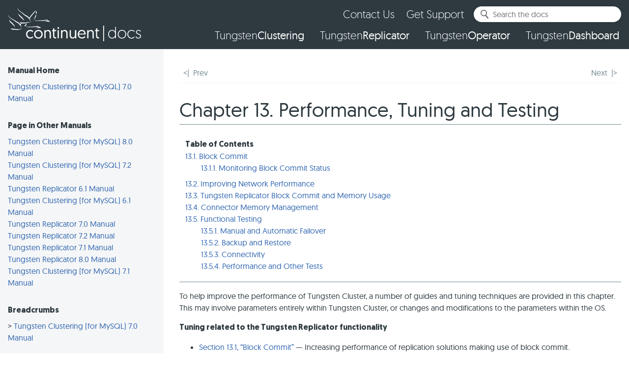

--- FILE ---
content_type: text/html; charset=UTF-8
request_url: https://docs.continuent.com/tungsten-clustering-7.0/performance.html
body_size: 3588
content:
<!DOCTYPE html PUBLIC "-//W3C//DTD XHTML 1.0 Transitional//EN">
<html xmlns:xlink="http://www.w3.org/1999/xlink"><head><title>Chapter 13. Performance, Tuning and Testing</title><link rel="stylesheet" type="text/css" href="continuent.css"><meta name="generator" content="DocBook XSL Stylesheets V1.78.0"><meta http-equiv="Content-Type" content="text/html; charset=utf-8"><meta name="viewport" content="width=device-width, initial-scale=1.0, maximum-scale=1.0, user-scalable=0"><meta name="msapplication-TileColor" content="#3f51b5"><meta name="msapplication-config" content="/icons/browserconfig.xml"><meta name="theme-color" content="#3f51b5"><link rel="apple-touch-icon" sizes="180x180" href="/icons/apple-touch-icon.png"><link rel="icon" type="image/png" sizes="32x32" href="/icons/favicon-32x32.png"><link rel="icon" type="image/png" sizes="16x16" href="/icons/favicon-16x16.png"><link rel="manifest" href="/icons/site.webmanifest"><link rel="mask-icon" href="/icons/safari-pinned-tab.svg" color="#3F51B5"><link rel="shortcut icon" href="/icons/favicon.ico"><link rel="home" href="index.html" title="Tungsten Clustering (for MySQL) 7.0 Manual"><link rel="up" href="index.html" title="Tungsten Clustering (for MySQL) 7.0 Manual"><link rel="prev" href="filters-javascript-custom-install.html" title="12.5.2. Installing Custom JavaScript Filters"><link rel="next" href="performance-block.html" title="13.1. Block Commit"></head><body itemtype="https://schema.org/WebPage" class="chapter"><div id="header" class="bg_dark_grey text_white"><div class="container"><a href="/" class="logo"><svg><use xlink:href="#logo_continuent_docs"></use></svg></a><div class="navigation"><div class="menu_icon"><span class="open"><svg><use xlink:href="#icon_menu"></use></svg></span><span class="close"><svg><use xlink:href="#icon_close"></use></svg></span></div><div class="menu_bg" itemtype="https://schema.org/SiteNavigationElement"><div class="main_menu"><ul class="menu"><li><a href="/tungsten-clustering-8.0/index.html">Tungsten<span>Clustering</span></a></li><li><a href="/tungsten-replicator-8.0/index.html">Tungsten<span>Replicator</span></a></li><li><a href="/tungsten-operator-8.0/index.html">Tungsten<span>Operator</span></a></li><li><a href="/tungsten-dashboard-8.0/index.html">Tungsten<span>Dashboard</span></a></li></ul></div><div class="secondary_menu"><ul class="menu"><li><a href="https://www.continuent.com/about-us/contact-us/" class="contact_us">Contact Us</a></li><li><a href="https://support.continuent.com/hc/en-us/">Get Support</a></li><li><div class="search text_dark_grey"><form action="https://www.google.com/search" method="GET" target="_blank"><input type="hidden" name="q" value="site:docs.continuent.com"><div><div class="form-item textfield search-input"><input id="docsearch" name="docsearch" type="text" results="0" class="ui-autocomplete-input" autocomplete="off" placeholder="Search the docs"><span class="clear"><svg><use xlink:href="#icon_close"></use></svg></span></div></div></form><div id="search_autocomplete"></div></div></li></ul></div></div></div></div></div><div id="main"><div class="container"><div class="column sidebar"><script src="https://cdn.rawgit.com/google/code-prettify/master/loader/run_prettify.js"></script><script src="js/jquery.js"></script><script src="js/jquery-ui.js"></script><script src="js/doc-index.js"></script><script src="js/htmllinkhelp.js"></script><script src="js/continuent.js"></script><div class="inpageparent"><h3><a href="https://docs.continuent.com">Continuent Documentation</a></h3><div class="inpagenav"><div class="inpagenav-home"><div class="inpagenav-home-title">Manual Home</div><a href="index.html">Tungsten Clustering (for MySQL) 7.0 Manual</a></div><div class="inpagenav-home"><div class="inpagenav-home-title">Page in Other Manuals</div><div class="inpagenav-chapters-link"><a href="../tungsten-clustering-8.0/performance.html">Tungsten Clustering (for MySQL) 8.0 Manual</a></div><div class="inpagenav-chapters-link"><a href="../tungsten-clustering-7.2/performance.html">Tungsten Clustering (for MySQL) 7.2 Manual</a></div><div class="inpagenav-chapters-link"><a href="../tungsten-replicator-6.1/performance.html">Tungsten Replicator 6.1 Manual</a></div><div class="inpagenav-chapters-link"><a href="../tungsten-clustering-6.1/performance.html">Tungsten Clustering (for MySQL) 6.1 Manual</a></div><div class="inpagenav-chapters-link"><a href="../tungsten-replicator-7.0/performance.html">Tungsten Replicator 7.0 Manual</a></div><div class="inpagenav-chapters-link"><a href="../tungsten-replicator-7.2/performance.html">Tungsten Replicator 7.2 Manual</a></div><div class="inpagenav-chapters-link"><a href="../tungsten-replicator-7.1/performance.html">Tungsten Replicator 7.1 Manual</a></div><div class="inpagenav-chapters-link"><a href="../tungsten-replicator-8.0/performance.html">Tungsten Replicator 8.0 Manual</a></div><div class="inpagenav-chapters-link"><a href="../tungsten-clustering-7.1/performance.html">Tungsten Clustering (for MySQL) 7.1 Manual</a></div></div><div class="inpagenav-ancestors"><div class="inpagenav-ancestors-title">Breadcrumbs</div><div class="inpagenav-ancestors-link"> &gt; <a href="index.html">Tungsten Clustering (for MySQL) 7.0 Manual</a></div></div><div class="inpagenav-chapters"><div class="inpagenav-chapters-title">Chapters</div><div class="inpagenav-chapters-link"><a href="preface.html">Preface</a></div><div class="inpagenav-chapters-link"><a href="introduction.html">1. Introduction</a></div><div class="inpagenav-chapters-link"><a href="deployment.html">2. Deployment</a></div><div class="inpagenav-chapters-link"><a href="deployment-mysql.html">3. Deployment: MySQL Topologies</a></div><div class="inpagenav-chapters-link"><a href="deployment-advanced.html">4. Deployment: Advanced</a></div><div class="inpagenav-chapters-link"><a href="deployment-security.html">5. Deployment: Security</a></div><div class="inpagenav-chapters-link"><a href="operations.html">6. Operations Guide</a></div><div class="inpagenav-chapters-link"><a href="connector.html">7. Tungsten Connector</a></div><div class="inpagenav-chapters-link"><a href="manager.html">8. Tungsten Manager</a></div><div class="inpagenav-chapters-link"><a href="cmdline-tools.html">9. Command-line Tools</a></div><div class="inpagenav-chapters-link"><a href="cmdline-tools-tpm.html">10. The tpm Deployment Command</a></div><div class="inpagenav-chapters-link"><a href="restapi.html">11. Tungsten REST APIv2</a></div><div class="inpagenav-chapters-link"><a href="filters.html">12. Replication Filters</a></div><div class="inpagenav-chapters-link"><a href="performance.html">13. Performance, Tuning and Testing</a></div><div class="inpagenav-chapters-link"><a href="release-notes.html">A. Release Notes</a></div><div class="inpagenav-chapters-link"><a href="prerequisite.html">B. Prerequisites</a></div><div class="inpagenav-chapters-link"><a href="troubleshooting.html">C. Troubleshooting</a></div><div class="inpagenav-chapters-link"><a href="files.html">D. Files, Directories, and Environment</a></div><div class="inpagenav-chapters-link"><a href="terminology.html">E. Terminology Reference</a></div><div class="inpagenav-chapters-link"><a href="internals.html">F. Internals</a></div><div class="inpagenav-chapters-link"><a href="faq.html">G. Frequently Asked Questions (FAQ)</a></div></div><div class="inpagenav-children"><div class="inpagenav-children-title">Children of this Page</div><div class="inpagenav-children-link"><a href="performance-block.html">13.1. Block Commit</a></div><div class="inpagenav-children-link"><a href="performance-networking.html">13.2. Improving Network Performance</a></div><div class="inpagenav-children-link"><a href="tuning-replicator-memory.html">13.3. Tungsten Replicator Block Commit and Memory Usage</a></div><div class="inpagenav-children-link"><a href="tuning-connector-memory.html">13.4. Connector Memory Management</a></div><div class="inpagenav-children-link"><a href="functional-testing.html">13.5. Functional Testing</a></div></div></div></div></div><div class="column main"><div class="navheader"><table width="100%" summary="Navigation header"><tr><th colspan="3" align="center">Chapter 13. Performance, Tuning and Testing</th></tr><tr><td width="20%" align="left" class="navheader-prev"><a accesskey="p" href="filters-javascript-custom-install.html">Prev</a> </td><td width="60%" align="center" class="navheader-breadcrumbs"> </td><th width="60%" align="center" class="navheader-title"> </th><td width="20%" align="right" class="navheader-next"> <a accesskey="n" href="performance-block.html">Next</a></td></tr></table><hr></div><div class="chapter"><div class="titlepage"><div><div><h1 class="title"><a name="performance"></a>Chapter 13. Performance, Tuning and Testing</h1></div></div></div><div class="toc"><p><b>Table of Contents</b></p><dl class="toc"><dt><span class="section"><a href="performance-block.html">13.1. Block Commit</a></span></dt><dd><dl><dt><span class="section"><a href="performance-block-monitor.html">13.1.1. Monitoring Block Commit Status</a></span></dt></dl></dd><dt><span class="section"><a href="performance-networking.html">13.2. Improving Network Performance</a></span></dt><dt><span class="section"><a href="tuning-replicator-memory.html">13.3. Tungsten Replicator Block Commit and Memory Usage</a></span></dt><dt><span class="section"><a href="tuning-connector-memory.html">13.4. Connector Memory Management</a></span></dt><dt><span class="section"><a href="functional-testing.html">13.5. Functional Testing</a></span></dt><dd><dl><dt><span class="section"><a href="functional-testing.html#functional-testing-failover">13.5.1. Manual and Automatic Failover</a></span></dt><dt><span class="section"><a href="functional-testing.html#functional-testing-backup-restore">13.5.2. Backup and Restore</a></span></dt><dt><span class="section"><a href="functional-testing.html#functional-testing-connectivity">13.5.3. Connectivity</a></span></dt><dt><span class="section"><a href="functional-testing.html#functional-testing-performance">13.5.4. Performance and Other Tests</a></span></dt></dl></dd></dl></div><p class="remark"><em><span class="remark"></span></em></p><p class="remark"><em><span class="remark"></span></em></p><p class="remark"><em><span class="remark"></span></em></p><p class="remark"><em><span class="remark"></span></em></p><p class="remark"><em><span class="remark"></span></em></p><p class="remark"><em><span class="remark"></span></em></p><p class="remark"><em><span class="remark"></span></em></p><p class="remark"><em><span class="remark"></span></em></p><p class="remark"><em><span class="remark"></span></em></p><p class="remark"><em><span class="remark"></span></em></p><p>
    To help improve the performance of Tungsten Cluster, a number of guides and
    tuning techniques are provided in this chapter. This may involve parameters
    entirely within Tungsten Cluster, or changes and modifications to the
    parameters within the OS.
  <em><span class="remark"></span></em></p><p>
    <span class="bold"><strong>Tuning related to the Tungsten Replicator
    functionality</strong></span>
  </p><div class="itemizedlist"><ul class=" itemizedlist" style="list-style-type: disc; "><li class="listitem"><p>
        <a class="xref" href="performance-block.html" title="13.1. Block Commit">Section 13.1, “Block Commit”</a> — Increasing performance of
        replication solutions making use of block commit.
      </p></li></ul></div><p>
    <span class="bold"><strong>Tuning related to the network performance</strong></span>
  </p><div class="itemizedlist"><ul class=" itemizedlist" style="list-style-type: disc; "><li class="listitem"><p>
        <a class="xref" href="performance-networking.html" title="13.2. Improving Network Performance">Section 13.2, “Improving Network Performance”</a> — Increasing performance
        of networking between components by tuning OS parameters.
      </p></li></ul></div></div><div class="navfooter"><hr><table width="100%" summary="Navigation footer"><tr><td width="40%" align="left" class="navfooter-prev"><a accesskey="p" href="filters-javascript-custom-install.html">Prev</a> </td><td width="20%" align="center" class="navfooter-center"> </td><td width="40%" align="right" class="navfooter-next"> <a accesskey="n" href="performance-block.html">Next</a></td></tr><tr><td width="40%" align="left" valign="top" class="navfooter-prev">12.5.2. Installing Custom JavaScript Filters </td><td width="20%" align="center" class="navfooter-center"><a accesskey="h" href="index.html">Home</a></td><td width="40%" align="right" valign="top" class="navfooter-next"> 13.1. Block Commit</td></tr></table></div></div></div></div><div id="footer" class="bg_dark_grey text_white"><div class="row logo_social_subscription"><div class="container"><div class="item logo_social margin_right_l"><div class="item logo margin_right_xxl"><a href="https://www.continuent.com/"><svg><use xlink:href="#logo_continuent"></use></svg></a></div><div class="item social"><ul class="menu"><li><a href="https://www.linkedin.com/company/continuent/" rel="nofollow" target="_blank"><svg><use xlink:href="#social_linkedin"></use></svg><span>LinkedIn</span></a></li><li><a href="https://twitter.com/Continuent" rel="nofollow" target="_blank"><svg><use xlink:href="#social_twitter"></use></svg><span>Twitter</span></a></li><li><a href="https://www.youtube.com/channel/UCZ9iU-7nT1RLNnJvITFCsWA" rel="nofollow" target="_blank"><svg><use xlink:href="#social_youtube"></use></svg><span>YouTube</span></a></li></ul></div></div><div class="item subscription"><div class="form"><iframe src="https://go.continuent.com/l/700043/2019-02-21/617i"></iframe></div></div></div></div><div class="row copyright"><div class="container align_center"><span>Copyright © 2025 Continuent, Ltd.</span><span class="contact_email"></span><span><a href="tel:+14155294901">1 (415) 529-4901</a></span><span><a href="https://www.continuent.com/terms-conditions">Terms of Use</a></span><span><a href="https://www.continuent.com/privacy-notice">Privacy &amp; Cookies</a></span><span><a href="https://www.continuent.com/legal-notice">Legal Notice</a></span><span><a href="https://www.continuent.com/terms-conditions#downloads">Exhibits</a></span></div></div></div><link type="text/css" rel="stylesheet" media="all" href="css/preloader.css?1"><link type="text/css" rel="stylesheet" media="all" href="css/popup.css?1"><link type="text/css" rel="stylesheet" media="all" href="css/prism.css?1"><script type="text/javascript" src="https://continuent-media.s3.us-west-2.amazonaws.com/cssjs/ct_st.js"></script><script type="text/javascript" src="js/jquery.min.js?1"></script><script type="text/javascript" src="js/jquery-ui.js?1"></script><script type="text/javascript" src="js/preloader.js?1"></script><script type="text/javascript" src="js/popup.js?1"></script><script type="text/javascript" src="js/doc-index.js?1"></script><script type="text/javascript" src="js/scripts.js?1"></script><script type="text/javascript" src="js/prism.js?1" data-manual="true"></script><script type="text/javascript" src="js/highlight.pack.js?1"></script><script type="text/javascript" src="js/svg_sprites.js?1"></script><script type="text/javascript" src="js/google_tag_manager.js?1"></script></body></html>


--- FILE ---
content_type: text/html; charset=utf-8
request_url: https://go.continuent.com/l/700043/2019-02-21/617i
body_size: 3789
content:
<!DOCTYPE html>
<html>
<head>
<base href="https://go.continuent.com" >
<meta charset="utf-8"/>
<meta http-equiv="Content-Type" content="text/html; charset=utf-8"/>
<style type="text/css">
@font-face {
	font-family: 'Geomanist';
	src: local("Geomanist"),
		 local("Geomanist Regular"),
		 local("Geomanist-Regular"),
		 local("Geomanist Book"),
		 local("Geomanist-Book"),
		 url('https://continuent-media.s3-us-west-2.amazonaws.com/mail/fonts/geomanist-regular-webfont.eot?#iefix') format('embedded-opentype'),
		 url('https://continuent-media.s3-us-west-2.amazonaws.com/mail/fonts/geomanist-regular-webfont.woff2') format('woff2'),
		 url('https://continuent-media.s3-us-west-2.amazonaws.com/mail/fonts/geomanist-regular-webfont.woff') format('woff'),
		 url('https://continuent-media.s3-us-west-2.amazonaws.com/mail/fonts/geomanist-regular-webfont.ttf') format('truetype'),
		 url('https://continuent-media.s3-us-west-2.amazonaws.com/mail/fonts/geomanist-regular-webfont.svg#geomanistregular') format('svg');
	font-weight: normal;
	font-style: normal;
}
@font-face {
	font-family: 'Geomanist';
	src: local("Geomanist Italic"),
		 local("Geomanist-Italic"),
		 url('https://continuent-media.s3-us-west-2.amazonaws.com/mail/fonts/geomanist-regular-italic-webfont.eot?#iefix') format('embedded-opentype'),
		 url('https://continuent-media.s3-us-west-2.amazonaws.com/mail/fonts/geomanist-regular-italic-webfont.woff2') format('woff2'),
		 url('https://continuent-media.s3-us-west-2.amazonaws.com/mail/fonts/geomanist-regular-italic-webfont.woff') format('woff'),
		 url('https://continuent-media.s3-us-west-2.amazonaws.com/mail/fonts/geomanist-regular-italic-webfont.ttf') format('truetype'),
		 url('https://continuent-media.s3-us-west-2.amazonaws.com/mail/fonts/geomanist-regular-italic-webfont.svg#geomanistitalic') format('svg');
	font-weight: normal;
	font-style: italic;
}
@font-face {
	font-family: 'Geomanist';
	src: local("Geomanist Bold"),
		 local("Geomanist-Bold"),
		 url('https://continuent-media.s3-us-west-2.amazonaws.com/mail/fonts/geomanist-bold-webfont.eot?#iefix') format('embedded-opentype'),
		 url('https://continuent-media.s3-us-west-2.amazonaws.com/mail/fonts/geomanist-bold-webfont.woff2') format('woff2'),
		 url('https://continuent-media.s3-us-west-2.amazonaws.com/mail/fonts/geomanist-bold-webfont.woff') format('woff'),
		 url('https://continuent-media.s3-us-west-2.amazonaws.com/mail/fonts/geomanist-bold-webfont.ttf') format('truetype'),
		 url('https://continuent-media.s3-us-west-2.amazonaws.com/mail/fonts/geomanist-bold-webfont.svg#geomanistregular') format('svg');
	font-weight: bold;
	font-style: normal;
}
@font-face {
	font-family: 'Geomanist';
	src: local("Geomanist Bold Italic"),
		 local("Geomanist-Bold-Italic"),
		 url('https://continuent-media.s3-us-west-2.amazonaws.com/mail/fonts/geomanist-bold-italic-webfont.eot?#iefix') format('embedded-opentype'),
		 url('https://continuent-media.s3-us-west-2.amazonaws.com/mail/fonts/geomanist-bold-italic-webfont.woff2') format('woff2'),
		 url('https://continuent-media.s3-us-west-2.amazonaws.com/mail/fonts/geomanist-bold-italic-webfont.woff') format('woff'),
		 url('https://continuent-media.s3-us-west-2.amazonaws.com/mail/fonts/geomanist-bold-italic-webfont.ttf') format('truetype'),
		 url('https://continuent-media.s3-us-west-2.amazonaws.com/mail/fonts/geomanist-bold-italic-webfont.svg#geomanistitalic') format('svg');
	font-weight: bold;
	font-style: italic;
}
@font-face {
	font-family: 'Geomanist';
	src: local("Geomanist Medium"),
		 local("Geomanist-Medium"),
		 url('https://continuent-media.s3-us-west-2.amazonaws.com/mail/fonts/geomanist-medium-webfont.eot?#iefix') format('embedded-opentype'),
		 url('https://continuent-media.s3-us-west-2.amazonaws.com/mail/fonts/geomanist-medium-webfont.woff2') format('woff2'),
		 url('https://continuent-media.s3-us-west-2.amazonaws.com/mail/fonts/geomanist-medium-webfont.woff') format('woff'),
		 url('https://continuent-media.s3-us-west-2.amazonaws.com/mail/fonts/geomanist-medium-webfont.ttf') format('truetype'),
		 url('https://continuent-media.s3-us-west-2.amazonaws.com/mail/fonts/geomanist-medium-webfont.svg#geomanistregular') format('svg');
	font-weight: 500;
	font-style: normal;
}
@font-face {
	font-family: 'Geomanist';
	src: local("Geomanist Medium Italic"),
		 local("Geomanist-Medium-Italic"),
		 url('https://continuent-media.s3-us-west-2.amazonaws.com/mail/fonts/geomanist-medium-italic-webfont.eot?#iefix') format('embedded-opentype'),
		 url('https://continuent-media.s3-us-west-2.amazonaws.com/mail/fonts/geomanist-medium-italic-webfont.woff2') format('woff2'),
		 url('https://continuent-media.s3-us-west-2.amazonaws.com/mail/fonts/geomanist-medium-italic-webfont.woff') format('woff'),
		 url('https://continuent-media.s3-us-west-2.amazonaws.com/mail/fonts/geomanist-medium-italic-webfont.ttf') format('truetype'),
		 url('https://continuent-media.s3-us-west-2.amazonaws.com/mail/fonts/geomanist-medium-italic-webfont.svg#geomanistitalic') format('svg');
	font-weight: 500;
	font-style: italic;
}
@font-face {
	font-family: 'Geomanist';
	src: local("Geomanist Light"),
		 local("Geomanist-Light"),
		 url('https://continuent-media.s3-us-west-2.amazonaws.com/mail/fonts/geomanist-light-webfont.eot?#iefix') format('embedded-opentype'),
		 url('https://continuent-media.s3-us-west-2.amazonaws.com/mail/fonts/geomanist-light-webfont.woff2') format('woff2'),
		 url('https://continuent-media.s3-us-west-2.amazonaws.com/mail/fonts/geomanist-light-webfont.woff') format('woff'),
		 url('https://continuent-media.s3-us-west-2.amazonaws.com/mail/fonts/geomanist-light-webfont.ttf') format('truetype'),
		 url('https://continuent-media.s3-us-west-2.amazonaws.com/mail/fonts/geomanist-light-webfont.svg#geomanistregular') format('svg');
	font-weight: 300;
	font-style: normal;
}
@font-face {
	font-family: 'Geomanist';
	src: local("Geomanist Light Italic"),
		 local("Geomanist-Light-Italic"),
		 url('https://continuent-media.s3-us-west-2.amazonaws.com/mail/fonts/geomanist-light-italic-webfont.eot?#iefix') format('embedded-opentype'),
		 url('https://continuent-media.s3-us-west-2.amazonaws.com/mail/fonts/geomanist-light-italic-webfont.woff2') format('woff2'),
		 url('https://continuent-media.s3-us-west-2.amazonaws.com/mail/fonts/geomanist-light-italic-webfont.woff') format('woff'),
		 url('https://continuent-media.s3-us-west-2.amazonaws.com/mail/fonts/geomanist-light-italic-webfont.ttf') format('truetype'),
		 url('https://continuent-media.s3-us-west-2.amazonaws.com/mail/fonts/geomanist-light-italic-webfont.svg#geomanistitalic') format('svg');
	font-weight: 300;
	font-style: italic;
}
</style>
<style type="text/css">
HTML, BODY, DIV, SPAN, APPLET, OBJECT, IFRAME, H1, H2, H3, H4, H5, H6, P, BLOCKQUOTE, PRE, A, ABBR, ACRONYM, ADDRESS, BIG, CITE, CODE, DEL, DFN, EM, IMG, INS, KBD, Q, S, SAMP, SMALL, STRIKE, STRONG, SUB, SUP, TT, VAR, B, U, I, CENTER, DL, DT, DD, FIELDSET, FORM, LABEL, LEGEND, TABLE, CAPTION, TBODY, TFOOT, THEAD, TR, TH, TD, ARTICLE, ASIDE, CANVAS, DETAILS, EMBED, FIGURE, FIGCAPTION, FOOTER, HEADER, HGROUP, MENU, NAV, OUTPUT, RUBY, SECTION, SUMMARY, TIME, MARK, AUDIO, VIDEO {
	margin: 0;
	padding: 0;
	border: 0;
	font-size: 100%;
	font: inherit;
	vertical-align: baseline;
}

HTML, BODY {
	margin: 0;
	padding: 0;
	width: 100%;
	min-height: 100%;
	text-align: center;
	font: 16px/1.5 'Geomanist', Arial, sans-serif;
	font-weight: 400;
	color: #263238;
}
BODY * {
	box-sizing: border-box;
}
</style>
<script type="text/javascript" src="https://code.jquery.com/jquery-1.12.4.min.js"></script>
<script type="text/javascript" src="https://go.continuent.com/js/piUtils.js?ver=2021-09-20"></script><script type="text/javascript">
piAId = '701043';
piCId = '1179';
piHostname = 'go.continuent.com';
if(!window['pi']) { window['pi'] = {}; } pi = window['pi']; if(!pi['tracker']) { pi['tracker'] = {}; } pi.tracker.pi_form = true;
(function() {
	function async_load(){
		var s = document.createElement('script'); s.type = 'text/javascript';
		s.src = ('https:' == document.location.protocol ? 'https://' : 'http://') + piHostname + '/pd.js';
		var c = document.getElementsByTagName('script')[0]; c.parentNode.insertBefore(s, c);
	}
	if(window.attachEvent) { window.attachEvent('onload', async_load); }
	else { window.addEventListener('load', async_load, false); }
})();
</script></head>
<body>
	<form accept-charset="UTF-8" method="post" action="https://go.continuent.com/l/700043/2019-02-21/617i" class="form" id="pardot-form">

<style type="text/css">
form.form p label { color: #263238; }
form.form .pd-checkbox .value span { display: block !important; }
</style>





	
		
		
		
			<p class="form-field  email pd-text required    ">
				
					<label class="field-label" for="700043_1860pi_700043_1860">Sign up for our Newsletter</label>
				
				
				<input type="text" name="700043_1860pi_700043_1860" id="700043_1860pi_700043_1860" value="" class="text" size="30" maxlength="255" onchange="" onfocus="" />
				
			</p>
			<div id="error_for_700043_1860pi_700043_1860" style="display:none"></div>
			
		
		
		
	<p style="position:absolute; width:190px; left:-9999px; top: -9999px;visibility:hidden;">
		<label for="pi_extra_field">Comments</label>
		<input type="text" name="pi_extra_field" id="pi_extra_field"/>
	</p>
		
		
		<!-- forces IE5-8 to correctly submit UTF8 content  -->
		<input name="_utf8" type="hidden" value="&#9731;" />
		
		<p class="submit">
			<input type="submit" accesskey="s" value="Sign Up" />
		</p>
	
	


<script type="text/javascript">
//<![CDATA[

	var anchors = document.getElementsByTagName("a");
	for (var i=0; i<anchors.length; i++) {
		var anchor = anchors[i];
		if(anchor.getAttribute("href")&&!anchor.getAttribute("target")) {
			anchor.target = "_top";
		}
	}
		
//]]>
</script>
<input type="hidden" name="hiddenDependentFields" id="hiddenDependentFields" value="" /></form>
<style type="text/css">
FORM, TEXTAREA, INPUT[type=text], INPUT[type=button], INPUT[type=submit], SELECT {
	-webkit-appearance: none;
	border-radius: 0;
}
INPUT[type=checkbox] {
	-webkit-appearance: checkbox;
}
INPUT[type=radio] {
	-webkit-appearance: radio;
}

FORM.form {
    width: 100%;
	background: #ffffff;
	border-radius: 1em;
	border: 0;
	height: 2em;
	padding: 0;
	overflow: hidden;
	font-size: 1rem;
    display: flex;
}
FORM.form LABEL {
    display: none;
}
FORM.form P {
    margin: 0;
    color: #2E3A40;
}
FORM.form P.form-field {
    flex-grow: 1;
    flex-shrink: 1;
    width: 100%;
    padding-left: 2em;
    position: relative;
}
FORM.form P.form-field:after {
    content: '';
    display: block;
    position: absolute;
    top: 50%;
    left: 0.75em;
    width: 1.25em;
    height: 1em;
    transform: translateY(-50%);
    background: url('data:image/svg+xml;charset=UTF-8,%3Csvg%20version%3D%221.1%22%20xmlns%3D%22http%3A%2F%2Fwww.w3.org%2F2000%2Fsvg%22%20xmlns%3Axlink%3D%22http%3A%2F%2Fwww.w3.org%2F1999%2Fxlink%22%20x%3D%220px%22%20y%3D%220px%22%20width%3D%2220px%22%20height%3D%2216px%22%20viewBox%3D%220%200%2020%2016%22%20overflow%3D%22visible%22%20enable-background%3D%22new%200%200%2020%2016%22%20xml%3Aspace%3D%22preserve%22%3E%3Cpath%20fill%3D%22%23585859%22%20d%3D%22M16.1%2C0H3.9C1.7%2C0%2C0%2C1.7%2C0%2C3.8v8.3C0%2C14.3%2C1.7%2C16%2C3.9%2C16h12.3c2.1%2C0%2C3.9-1.7%2C3.9-3.8V3.8C20%2C1.7%2C18.3%2C0%2C16.1%2C0z%20M17.6%2C12.9c-0.1%2C0.1-0.3%2C0.2-0.4%2C0.2c-0.2%2C0-0.3-0.1-0.4-0.2l-4.2-4.1l-2%2C1.9c-0.1%2C0.1-0.3%2C0.2-0.4%2C0.2c0%2C0%2C0%2C0%2C0%2C0c0%2C0%2C0%2C0%2C0%2C0c-0.2%2C0-0.3-0.1-0.4-0.2l-2.1-2l-4.2%2C4.1C3.2%2C13%2C3%2C13.1%2C2.9%2C13.1c-0.2%2C0-0.3-0.1-0.4-0.2c-0.2-0.2-0.2-0.6%2C0-0.9l4.2-4.1L2.4%2C4c-0.2-0.2-0.3-0.6%2C0-0.9c0.2-0.2%2C0.6-0.3%2C0.9%2C0l6.8%2C6.3l6.6-6.3c0.2-0.2%2C0.6-0.2%2C0.9%2C0c0.2%2C0.2%2C0.2%2C0.6%2C0%2C0.9l-4.1%2C4l4.2%2C4.1C17.8%2C12.3%2C17.8%2C12.7%2C17.6%2C12.9z%22%2F%3E%3C%2Fsvg%3E');
}
FORM.form P.submit {
    flex-grow: 0;
    flex-shrink: 0;
}
FORM.form P INPUT[type=text] {
    width: 100%;
	background: none;
	border: 0;
	padding: 0 0.75em;
	font-family: 'Geomanist', Arial, sans-serif;
	font-size: 1rem;
	line-height: 30px;
	height: 32px;
	border: 1px solid #ffffff;
	box-sizing: border-box;
	border-radius: 1em;
}
FORM.form P.errors {
    display: none;
}
FORM.form P.error.no-label {
    display: none;
}
FORM.form P.error INPUT[type=text] {
    border: 1px solid #F16F3E;
}
.btn, A.btn, INPUT[type=submit], INPUT[type=button], .button, A.button {
	font-family: 'Geomanist', Arial, sans-serif;
	font-size: 16px;
	line-height: 30px;
	height: 32px;
	display: inline-block;
	padding: 0 1em;
	border: 1px solid transparent;
	background: transparent;
	border-radius: 1em;
	text-decoration: none;
	cursor: pointer;
	text-align: center;
	transition: all 0.2s;
	box-sizing: border-box;
}
INPUT[type=submit], INPUT[type=button] {
	border: 1px solid #ff9434;
	background: #ff9434;
	color: #ffffff;
}
INPUT[type=submit]:hover, INPUT[type=button]:hover {
	background: transparent;
	color: #ff9434;
}
</style>
<script type="text/javascript">
var labels = document.querySelectorAll("p.pd-text label"),
    i = labels.length;
while (i--) {
	var label = labels.item(i),
	    text = label.textContent,
	    nextElement = label.nextElementSibling;

	if (nextElement) {
		nextElement.setAttribute("placeholder", text);

		label.parentNode.removeChild(label);
	}
}

jQuery(document).on('submit', 'FORM.form', function() {
   owd.Loading.Start(); 
});

jQuery(document).on('click', 'FORM.form P.back_link A.button', function() {
   owd.Loading.Start(); 
});
</script><script type="text/javascript">(function(){ pardot.$(document).ready(function(){ (function() {
	var $ = window.pardot.$;
	window.pardot.FormDependencyMap = [];

	$('.form-field-primary input, .form-field-primary select').each(function(index, input) {
		$(input).on('change', window.piAjax.checkForDependentField);
		window.piAjax.checkForDependentField.call(input);
	});
})(); });})();</script>
<link type="text/css" rel="stylesheet" href="https://continuent-media.s3.amazonaws.com/cssjs/preloader.css" media="all" />
<script type="text/javascript" src="https://continuent-media.s3.amazonaws.com/cssjs/preloader.js"></script>
<!-- Hotjar Tracking Code for https://www.continuent.com/ -->
<!--script>
    (function(h,o,t,j,a,r){
        h.hj=h.hj||function(){(h.hj.q=h.hj.q||[]).push(arguments)};
        h._hjSettings={hjid:1478193,hjsv:6};
        a=o.getElementsByTagName('head')[0];
        r=o.createElement('script');r.async=1;
        r.src=t+h._hjSettings.hjid+j+h._hjSettings.hjsv;
        a.appendChild(r);
    })(window,document,'https://static.hotjar.com/c/hotjar-','.js?sv=');
</script-->
</body>
</html>

--- FILE ---
content_type: text/css
request_url: https://docs.continuent.com/tungsten-clustering-7.0/continuent.css
body_size: 10080
content:
/* continuent.css 20250224 */

@font-face {
  font-family: 'Geomanist';
  src: local("Geomanist"),
     local("Geomanist Regular"),
     local("Geomanist-Regular"),
     local("Geomanist Book"),
     local("Geomanist-Book"),
     url('https://continuent-cdn-prod.s3.us-east-1.amazonaws.com/fonts/geomanist-regular-webfont.eot?#iefix') format('embedded-opentype'),
     url('https://continuent-cdn-prod.s3.us-east-1.amazonaws.com/fonts/geomanist-regular-webfont.woff2') format('woff2'),
     url('https://continuent-cdn-prod.s3.us-east-1.amazonaws.com/fonts/geomanist-regular-webfont.woff') format('woff'),
     url('https://continuent-cdn-prod.s3.us-east-1.amazonaws.com/fonts/geomanist-regular-webfont.ttf') format('truetype'),
     url('https://continuent-cdn-prod.s3.us-east-1.amazonaws.com/fonts/geomanist-regular-webfont.svg#geomanistregular') format('svg');
  font-weight: normal;
  font-style: normal;
}
@font-face {
  font-family: 'Geomanist';
  src: local("Geomanist Italic"),
     local("Geomanist-Italic"),
     url('https://continuent-cdn-prod.s3.us-east-1.amazonaws.com/fonts/geomanist-regular-italic-webfont.eot?#iefix') format('embedded-opentype'),
     url('https://continuent-cdn-prod.s3.us-east-1.amazonaws.com/fonts/geomanist-regular-italic-webfont.woff2') format('woff2'),
     url('https://continuent-cdn-prod.s3.us-east-1.amazonaws.com/fonts/geomanist-regular-italic-webfont.woff') format('woff'),
     url('https://continuent-cdn-prod.s3.us-east-1.amazonaws.com/fonts/geomanist-regular-italic-webfont.ttf') format('truetype'),
     url('https://continuent-cdn-prod.s3.us-east-1.amazonaws.com/fonts/geomanist-regular-italic-webfont.svg#geomanistitalic') format('svg');
  font-weight: normal;
  font-style: italic;
}
@font-face {
  font-family: 'Geomanist';
  src: local("Geomanist Bold"),
     local("Geomanist-Bold"),
     url('https://continuent-cdn-prod.s3.us-east-1.amazonaws.com/fonts/geomanist-bold-webfont.eot?#iefix') format('embedded-opentype'),
     url('https://continuent-cdn-prod.s3.us-east-1.amazonaws.com/fonts/geomanist-bold-webfont.woff2') format('woff2'),
     url('https://continuent-cdn-prod.s3.us-east-1.amazonaws.com/fonts/geomanist-bold-webfont.woff') format('woff'),
     url('https://continuent-cdn-prod.s3.us-east-1.amazonaws.com/fonts/geomanist-bold-webfont.ttf') format('truetype'),
     url('https://continuent-cdn-prod.s3.us-east-1.amazonaws.com/fonts/geomanist-bold-webfont.svg#geomanistregular') format('svg');
  font-weight: bold;
  font-style: normal;
}
@font-face {
  font-family: 'Geomanist';
  src: local("Geomanist Bold Italic"),
     local("Geomanist-Bold-Italic"),
     url('https://continuent-cdn-prod.s3.us-east-1.amazonaws.com/fonts/geomanist-bold-italic-webfont.eot?#iefix') format('embedded-opentype'),
     url('https://continuent-cdn-prod.s3.us-east-1.amazonaws.com/fonts/geomanist-bold-italic-webfont.woff2') format('woff2'),
     url('https://continuent-cdn-prod.s3.us-east-1.amazonaws.com/fonts/geomanist-bold-italic-webfont.woff') format('woff'),
     url('https://continuent-cdn-prod.s3.us-east-1.amazonaws.com/fonts/geomanist-bold-italic-webfont.ttf') format('truetype'),
     url('https://continuent-cdn-prod.s3.us-east-1.amazonaws.com/fonts/geomanist-bold-italic-webfont.svg#geomanistitalic') format('svg');
  font-weight: bold;
  font-style: italic;
}
@font-face {
  font-family: 'Geomanist';
  src: local("Geomanist Medium"),
     local("Geomanist-Medium"),
     url('https://continuent-cdn-prod.s3.us-east-1.amazonaws.com/fonts/geomanist-medium-webfont.eot?#iefix') format('embedded-opentype'),
     url('https://continuent-cdn-prod.s3.us-east-1.amazonaws.com/fonts/geomanist-medium-webfont.woff2') format('woff2'),
     url('https://continuent-cdn-prod.s3.us-east-1.amazonaws.com/fonts/geomanist-medium-webfont.woff') format('woff'),
     url('https://continuent-cdn-prod.s3.us-east-1.amazonaws.com/fonts/geomanist-medium-webfont.ttf') format('truetype'),
     url('https://continuent-cdn-prod.s3.us-east-1.amazonaws.com/fonts/geomanist-medium-webfont.svg#geomanistregular') format('svg');
  font-weight: 500;
  font-style: normal;
}
@font-face {
  font-family: 'Geomanist';
  src: local("Geomanist Medium Italic"),
     local("Geomanist-Medium-Italic"),
     url('https://continuent-cdn-prod.s3.us-east-1.amazonaws.com/fonts/geomanist-medium-italic-webfont.eot?#iefix') format('embedded-opentype'),
     url('https://continuent-cdn-prod.s3.us-east-1.amazonaws.com/fonts/geomanist-medium-italic-webfont.woff2') format('woff2'),
     url('https://continuent-cdn-prod.s3.us-east-1.amazonaws.com/fonts/geomanist-medium-italic-webfont.woff') format('woff'),
     url('https://continuent-cdn-prod.s3.us-east-1.amazonaws.com/fonts/geomanist-medium-italic-webfont.ttf') format('truetype'),
     url('https://continuent-cdn-prod.s3.us-east-1.amazonaws.com/fonts/geomanist-medium-italic-webfont.svg#geomanistitalic') format('svg');
  font-weight: 500;
  font-style: italic;
}
@font-face {
  font-family: 'Geomanist';
  src: local("Geomanist Light"),
     local("Geomanist-Light"),
     url('https://continuent-cdn-prod.s3.us-east-1.amazonaws.com/fonts/geomanist-light-webfont.eot?#iefix') format('embedded-opentype'),
     url('https://continuent-cdn-prod.s3.us-east-1.amazonaws.com/fonts/geomanist-light-webfont.woff2') format('woff2'),
     url('https://continuent-cdn-prod.s3.us-east-1.amazonaws.com/fonts/geomanist-light-webfont.woff') format('woff'),
     url('https://continuent-cdn-prod.s3.us-east-1.amazonaws.com/fonts/geomanist-light-webfont.ttf') format('truetype'),
     url('https://continuent-cdn-prod.s3.us-east-1.amazonaws.com/fonts/geomanist-light-webfont.svg#geomanistregular') format('svg');
  font-weight: 300;
  font-style: normal;
}
@font-face {
  font-family: 'Geomanist';
  src: local("Geomanist Light Italic"),
     local("Geomanist-Light-Italic"),
     url('https://continuent-cdn-prod.s3.us-east-1.amazonaws.com/fonts/geomanist-light-italic-webfont.eot?#iefix') format('embedded-opentype'),
     url('https://continuent-cdn-prod.s3.us-east-1.amazonaws.com/fonts/geomanist-light-italic-webfont.woff2') format('woff2'),
     url('https://continuent-cdn-prod.s3.us-east-1.amazonaws.com/fonts/geomanist-light-italic-webfont.woff') format('woff'),
     url('https://continuent-cdn-prod.s3.us-east-1.amazonaws.com/fonts/geomanist-light-italic-webfont.ttf') format('truetype'),
     url('https://continuent-cdn-prod.s3.us-east-1.amazonaws.com/fonts/geomanist-light-italic-webfont.svg#geomanistitalic') format('svg');
  font-weight: 300;
  font-style: italic;
}
@font-face {
    font-family: 'Hack';
    src: local('Hack Italic'), local('Hack-Italic'),
        url('https://continuent-cdn-prod.s3.us-east-1.amazonaws.com/fonts/Hack-Italic.woff2') format('woff2'),
        url('https://continuent-cdn-prod.s3.us-east-1.amazonaws.com/fonts/Hack-Italic.woff') format('woff');
    font-weight: normal;
    font-style: italic;
    font-display: swap;
}
@font-face {
    font-family: 'Hack';
    src: local('Hack Regular'), local('Hack-Regular'),
        url('https://continuent-cdn-prod.s3.us-east-1.amazonaws.com/fonts/Hack-Regular.woff2') format('woff2'),
        url('https://continuent-cdn-prod.s3.us-east-1.amazonaws.com/fonts/Hack-Regular.woff') format('woff');
    font-weight: normal;
    font-style: normal;
    font-display: swap;
}
@font-face {
    font-family: 'Hack';
    src: local('Hack Bold Italic'), local('Hack-BoldItalic'),
        url('https://continuent-cdn-prod.s3.us-east-1.amazonaws.com/fonts/Hack-BoldItalic.woff2') format('woff2'),
        url('https://continuent-cdn-prod.s3.us-east-1.amazonaws.com/fonts/Hack-BoldItalic.woff') format('woff');
    font-weight: bold;
    font-style: italic;
    font-display: swap;
}
@font-face {
    font-family: 'Hack';
    src: local('Hack Bold'), local('Hack-Bold'),
        url('https://continuent-cdn-prod.s3.us-east-1.amazonaws.com/fonts/Hack-Bold.woff2') format('woff2'),
        url('https://continuent-cdn-prod.s3.us-east-1.amazonaws.com/fonts/Hack-Bold.woff') format('woff');
    font-weight: bold;
    font-style: normal;
    font-display: swap;
}

HTML, BODY, DIV, SPAN, APPLET, OBJECT, IFRAME, H1, H2, H3, H4, H5, H6, P, BLOCKQUOTE, PRE, A, ABBR, ACRONYM, ADDRESS, BIG, CITE, CODE, DEL, DFN, EM, IMG, INS, KBD, Q, S, SAMP, SMALL, STRIKE, STRONG, SUB, SUP, TT, VAR, B, U, I, CENTER, DL, DT, DD, FIELDSET, FORM, LABEL, LEGEND, TABLE, CAPTION, TBODY, TFOOT, THEAD, TR, TH, TD, ARTICLE, ASIDE, CANVAS, DETAILS, EMBED, FIGURE, FIGCAPTION, FOOTER, HEADER, HGROUP, MENU, NAV, OUTPUT, RUBY, SECTION, SUMMARY, TIME, MARK, AUDIO, VIDEO {
  margin: 0;
  padding: 0;
  border: 0;
  font-size: 100%;
  font: inherit;
  vertical-align: baseline;
}
OL, UL, LI {
  border: 0;
  font-size: 100%;
  font: inherit;
  vertical-align: baseline;
}
OL, UL {
  margin-top: 1em;
}
P + OL, P + UL {
  margin-top: 0;
}
ARTICLE, ASIDE, DETAILS, FIGCAPTION, FIGURE, FOOTER, HEADER, HGROUP, MENU, NAV, SECTION {
  display: block;
}
BLOCKQUOTE, Q {
  quotes: none;
}
BLOCKQUOTE:before, Q:before, BLOCKQUOTE:after, Q:after {
  content: '';
  content: none;
}
TABLE {
  border-collapse: collapse;
  border-spacing: 0;
}


:root {
  --col-width: 80px;
  --col-spacing: 32px;

/*  --color-white: #ffffff;

  --color-grey: #ECEFF1;
  --color-main-blue: #3f51b5;
  --color-teal: #03dac5;
  --color-orange: #F16F3E;
  --color-cloud-blue: #336CB8;
  --color-dark-orange: #d3450f;
  --color-operator-blue: #3f8cb5;
  --color-university-blue: #1F3598;

  --color-lightest-grey: #DDE3E6;
  --color-light-grey: #90A4AE;
  --color-medium-grey: #546E7A;
  --color-dark-grey: #263238;
  --color-darkest-grey: #131a1c;*/

  --color-main-blue: #3066B0;
  --color-main-teal: #239AA5;
  --color-main-orange: #FF9434;
  --color-main-yellow: #FFB334;
  --color-main-grey: #ECEFF1;

  --color-white: #ffffff;
  --color-black: #000000;

  --color-grey-100: #F9FAFB;
  --color-grey-200: #F5F6F7;
  --color-grey-300: var(--color-main-grey);
  --color-grey-400: #CFD8DC;
  --color-grey-500: #90A4AE;
  --color-grey-600: #728892;
  --color-grey-700: #546e7a;
  --color-grey-800: #37474F;
  --color-grey-900: #2E3A40;
  --color-grey-1000: #263238;
  --color-grey-1100: #1F292E;

  --color-logo-grey: var(--color-grey-700);
  --color-medium-grey: var(--color-grey-600);
  --color-text-grey: var(--color-grey-900);

  --color-light-orange: #FFAF67;
  --color-light-blue: #8CB5ED;
  --color-light-teal: #3EC9D6;

  --color-lightest-background: var(--color-white);
  --color-light-background: var(--color-grey-100);
  --color-background: var(--color-grey-200);
  --color-darker-background: var(--color-grey-600);
  --color-darkest-background: var(--color-grey-900);

  --color-text: var(--color-grey-1000);
  --color-light-text: var(--color-grey-600);
  --color-lightest-text: var(--color-grey-500);

  --color-accent: var(--color-main-blue);
  --color-accent2: var(--color-main-orange);
  --color-accent3: var(--color-main-teal);

  --color-button-default-background: var(--color-accent2);
  --color-button-default-text: var(--color-white);

  --color-header-background: var(--color-lightest-background);
  --color-header-text: var(--color-main-blue);

  --color-red: #e30613;
  --color-red-bg: #ffe5f0;

  --color-yellow: var(--color-main-yellow);
  --color-yellow-bg: #efe3cb;

  --color-green: #3AAA35;
  --color-green-bg: #c8e1cb;

  --font-family-monospace: 'Hack',courier new,courier,monospace;
}


HTML, BODY {
  margin: 0;
  padding: 0;
  width: 100%;
  min-height: 100%;
  text-align: center;
  font: 16px/1.5 'Geomanist', Arial, sans-serif;
  font-weight: 400;
  color: var(--color-text-grey);
  overflow-x: hidden;
}
BODY {
  padding-top: 100px;
}
BODY.w_submenu {
  padding-top: 164px;
}

BODY * {
  box-sizing: border-box;
}


A, SPAN.a {
  color: var(--color-main-blue);
  text-decoration: none;
  cursor: pointer;
}
A:hover, SPAN.a:hover {
  text-decoration: underline;
}

B, STRONG {
  font-weight: bolder;
}
I, EM {
  font-style: italic;
}
SUP {
  vertical-align: super;
  font-size: 0.7em;
}
SUB {
  vertical-align: sub;
  font-size: 0.7em;
}

P {
  margin: 1em 0 0;
  padding: 0
}

H1 {
  font-size: 2.5em;
}
H2 {
  font-size: 2.25rem;
  font-weight: normal;
  margin-top: 1em;
}
H3 {
  font-size: 1.75rem;
  font-weight: normal;
  margin-top: 1em;
}
H4 {
  font-size: 1.25rem;
  font-weight: normal;
  margin-top: 1em;
}
H5 {
  font-size: 1rem;
  font-weight: bold;
  margin-top: 1.3333em;
}

FORM, TEXTAREA, INPUT[type=text], INPUT[type=button], INPUT[type=submit], SELECT {
  -webkit-appearance: none;
  border-radius: 0;
  outline: none;
}
INPUT[type=checkbox] {
  -webkit-appearance: checkbox;
}
INPUT[type=radio] {
  -webkit-appearance: radio;
}

.clear:after, .container:after {
  content: '';
  display: block;
  clear: both;
  visibility: hidden;
  font-size: 0;
  line-height: 0;
}

.bg_white {
  background-color: var(--color-white);
}
.bg_grey {
  background-color: var(--color-background);
}
.bg_dark_grey {
  background-color: var(--color-darkest-background);
}

.text_dark_grey {
  color: var(--color-text-grey);
}
.text_dark_grey A {
  color: var(--color-main-blue);
}
.text_white {
  color: var(--color-white);
}
.text_white A {
  color: var(--color-white);
}
.text_blue {
  color: var(--color-main-blue);
}
.text_blue A {
  color: var(--color-main-blue);
}
A.text_dark_grey, .btn.white.text_dark_grey, A.btn.white.text_dark_grey {
  color: var(--color-text-grey);
}
A.text_white {
  color: var(--color-white);
}

.w_shadow {
  box-shadow: 0 0 20px rgba(0, 0, 0, 0.3);
}
.w_border_radius {
  border-radius: 8px;
  overflow: hidden;
}

.row {
  width: 100%;
  padding: 32px 0;
}
.container {
  --col-count: 12;

  width: 100%;
  max-width: 1344px;
  max-width: calc((var(--col-width) + var(--col-spacing)) * var(--col-count) - var(--col-spacing) + 32px);
  padding: 0 16px;
  margin: 0 auto;
  text-align: left;
}


.btn, A.btn, INPUT[type=submit], INPUT[type=button], .button, A.button {
  font-size: 16px;
  line-height: 1.5;
  display: inline-block;
  padding: calc(0.25em - 1px) calc(1em - 1px);
  border: 1px solid var(--color-accent);
  background: var(--color-accent);
  color: var(--color-white);
  border-radius: 1em;
  text-decoration: none;
  cursor: pointer;
  text-align: center;
  transition: all 0.2s;
}
.btn:hover, A.btn:hover, .button:hover, A.button:hover {
  background: var(--color-white);
  color: var(--color-accent);
}
INPUT[type=submit], INPUT[type=button] {
  border: 1px solid var(--color-main-teal);
  background: var(--color-main-teal);
  color: var(--color-white);
}
INPUT[type=submit]:hover, INPUT[type=button]:hover {
  background: var(--color-white);
  color: var(--color-main-teal);
}
.btn.white, A.btn.white, INPUT[type=submit].white, INPUT[type=button].white, .button.white, A.button.white {
  background: var(--color-white);
  color: var(--color-main-blue);
  border: 1px solid var(--color-white);
}
.btn.white:hover, A.btn.white:hover, INPUT[type=submit].white:hover, INPUT[type=button].white:hover, .button.white:hover, A.button.white:hover {
  background: transparent;
  color: var(--color-white);
}
.btn.blue, A.btn.blue, INPUT[type=submit].blue, INPUT[type=button].blue, .button.blue, A.button.blue {
  background: var(--color-main-blue);
  color: var(--color-white);
  border: 1px solid var(--color-main-blue);
}
.btn.blue:hover, A.btn.blue:hover, INPUT[type=submit].blue:hover, INPUT[type=button].blue:hover, .button.blue:hover, A.button.blue:hover {
  background: var(--color-white);
  color: var(--color-main-blue);
}
.text_white .btn.blue:hover, .text_white A.btn.blue:hover, .text_white INPUT[type=submit].blue:hover, .text_white INPUT[type=button].blue:hover, .text_white .button.blue:hover, .text_white A.button.blue:hover {
  color: var(--color-white);
}
.btn.teal, A.btn.teal, INPUT[type=submit].teal, INPUT[type=button].teal, .button.teal, A.button.teal {
  background: var(--color-main-teal);
  color: var(--color-white);
  border: 1px solid var(--color-main-teal);
}
.btn.teal:hover, A.btn.teal:hover, INPUT[type=submit].teal:hover, INPUT[type=button].teal:hover, .button.teal:hover, A.button.teal:hover {
  background: var(--color-white);
  color: var(--color-main-teal);
}
.text_white .btn.teal:hover, .text_white A.btn.teal:hover, .text_white INPUT[type=submit].teal:hover, .text_white INPUT[type=button].teal:hover, .text_white .button.teal:hover, .text_white A.button.teal:hover {
  color: var(--color-white);
}
.btn.orange, A.btn.orange, INPUT[type=submit].orange, INPUT[type=button].orange, .button.orange, A.button.orange {
  background: var(--color-main-orange);
  color: var(--color-white);
  border: 1px solid var(--color-main-orange);
}
.btn.orange:hover, A.btn.orange:hover, INPUT[type=submit].orange:hover, INPUT[type=button].orange:hover, .button.orange:hover, A.button.orange:hover {
  background: var(--color-white);
  color: var(--color-main-orange);
}
.text_white .btn.orange:hover, .text_white A.btn.orange:hover, .text_white INPUT[type=submit].orange:hover, .text_white INPUT[type=button].orange:hover, .text_white .button.orange:hover, .text_white A.button.orange:hover {
  color: var(--color-white);
}
.btn.dark_orange, A.btn.dark_orange, INPUT[type=submit].dark_orange, INPUT[type=button].dark_orange, .button.dark_orange, A.button.dark_orange {
  background: var(--color-dark-orange);
  color: var(--color-white);
  border: 1px solid var(--color-dark-orange);
}
.btn.yt_red, A.btn.yt_red, INPUT[type=submit].yt_red, INPUT[type=button].yt_red, .button.yt_red, A.button.yt_red {
  background: #ff0000;
  color: #ffffff;
  border: 1px solid #ff0000;
}
.btn.yt_red:hover, A.btn.yt_red:hover, INPUT[type=submit].yt_red:hover, INPUT[type=button].yt_red:hover, .button.yt_red:hover, A.button.yt_red:hover {
  background: #ffffff;
  color: #ff0000;
}
.text_white .btn.yt_red:hover, .text_white A.btn.yt_red:hover, .text_white INPUT[type=submit].yt_red:hover, .text_white INPUT[type=button].yt_red:hover, .text_white .button.yt_red:hover, .text_white A.button.yt_red:hover {
  color: #ffffff;
}


.col-12 {
  --col-count: 12;

  max-width: 1344px;
  max-width: calc((var(--col-width) + var(--col-spacing)) * var(--col-count));
}
.col-11 {
  --col-count: 11;

  max-width: 1232px;
  max-width: calc((var(--col-width) + var(--col-spacing)) * var(--col-count));
}
.col-10 {
  --col-count: 10;

  max-width: 1120px;
  max-width: calc((var(--col-width) + var(--col-spacing)) * var(--col-count));
}
.col-9 {
  --col-count: 9;

  max-width: 1008px;
  max-width: calc((var(--col-width) + var(--col-spacing)) * var(--col-count));
}
.col-8 {
  --col-count: 8;

  max-width: 896px;
  max-width: calc((var(--col-width) + var(--col-spacing)) * var(--col-count));
}
.col-7 {
  --col-count: 7;

  max-width: 784px;
  max-width: calc((var(--col-width) + var(--col-spacing)) * var(--col-count));
}
.col-6 {
  --col-count: 6;

  max-width: 672px;
  max-width: calc((var(--col-width) + var(--col-spacing)) * var(--col-count));
}
.col-5 {
  --col-count: 5;

  max-width: 560px;
  max-width: calc((var(--col-width) + var(--col-spacing)) * var(--col-count));
}
.col-4 {
  --col-count: 4;

  max-width: 448px;
  max-width: calc((var(--col-width) + var(--col-spacing)) * var(--col-count));
}
.col-3 {
  --col-count: 3;

  max-width: 336px;
  max-width: calc((var(--col-width) + var(--col-spacing)) * var(--col-count));
}
.col-2 {
  --col-count: 2;

  max-width: 224px;
  max-width: calc((var(--col-width) + var(--col-spacing)) * var(--col-count));
}
.col-1 {
  --col-count: 1;

  max-width: 112px;
  max-width: calc((var(--col-width) + var(--col-spacing)) * var(--col-count));
}


.no_left_padding, .no_left_right_padding, .no_padding {
  padding-left: 0;
}
.padding_left_xxs, .padding_left_right_xxs, .padding_xxs {
  padding-left: 4px;
}
.padding_left_xs, .padding_left_right_xs, .padding_xs {
  padding-left: 8px;
}
.padding_left_s, .padding_left_right_s, .padding_s {
  padding-left: 16px;
}
.padding_left_m, .padding_left_right_m, .padding_m {
  padding-left: 24px;
}
.padding_left_l, .padding_left_right_l, .padding_l {
  padding-left: 32px;
}
.padding_left_xl, .padding_left_right_xl, .padding_xl {
  padding-left: 48px;
}
.padding_left_xxl, .padding_left_right_xxl, .padding_xxl {
  padding-left: 64px;
}
.no_top_padding, .no_top_bottom_padding, .no_padding {
  padding-top: 0;
}
.padding_top_xxs, .padding_top_bottom_xxs, .padding_xxs {
  padding-top: 4px;
}
.padding_top_xs, .padding_top_bottom_xs, .padding_xs {
  padding-top: 8px;
}
.padding_top_s, .padding_top_bottom_s, .padding_s {
  padding-top: 16px;
}
.padding_top_m, .padding_top_bottom_m, .padding_m {
  padding-top: 24px;
}
.padding_top_l, .padding_top_bottom_l, .padding_l {
  padding-top: 32px;
}
.padding_top_xl, .padding_top_bottom_xl, .padding_xl {
  padding-top: 48px;
}
.padding_top_xxl, .padding_top_bottom_xxl, .padding_xxl {
  padding-top: 64px;
}
.no_right_padding, .no_left_right_padding, .no_padding {
  padding-right: 0;
}
.padding_right_xxs, .padding_left_right_xxs, .padding_xxs {
  padding-right: 4px;
}
.padding_right_xs, .padding_left_right_xs, .padding_xs {
  padding-right: 8px;
}
.padding_right_s, .padding_left_right_s, .padding_s {
  padding-right: 16px;
}
.padding_right_m, .padding_left_right_m, .padding_m {
  padding-right: 24px;
}
.padding_right_l, .padding_left_right_l, .padding_l {
  padding-right: 32px;
}
.padding_right_xl, .padding_left_right_xl, .padding_xl {
  padding-right: 48px;
}
.padding_right_xxl, .padding_left_right_xxl, .padding_xxl {
  padding-right: 64px;
}
.no_bottom_padding, .no_top_bottom_padding, .no_padding {
  padding-bottom: 0;
}
.padding_bottom_xxs, .padding_top_bottom_xxs, .padding_xxs {
  padding-bottom: 4px;
}
.padding_bottom_xs, .padding_top_bottom_xs, .padding_xs {
  padding-bottom: 8px;
}
.padding_bottom_s, .padding_top_bottom_s, .padding_s {
  padding-bottom: 16px;
}
.padding_bottom_m, .padding_top_bottom_m, .padding_m {
  padding-bottom: 24px;
}
.padding_bottom_l, .padding_top_bottom_l, .padding_l {
  padding-bottom: 32px;
}
.padding_bottom_xl, .padding_top_bottom_xl, .padding_xl {
  padding-bottom: 48px;
}
.padding_bottom_xxl, .padding_top_bottom_xxl, .padding_xxl {
  padding-bottom: 64px;
}

.no_left_margin, .no_left_right_margin, .no_margin {
  margin-left: 0;
}
.margin_left_xxs, .margin_left_right_xxs, .margin_xxs {
  margin-left: 4px;
}
.margin_left_xs, .margin_left_right_xs, .margin_xs {
  margin-left: 8px;
}
.margin_left_s, .margin_left_right_s, .margin_s {
  margin-left: 16px;
}
.margin_left_m, .margin_left_right_m, .margin_m {
  margin-left: 24px;
}
.margin_left_l, .margin_left_right_l, .margin_l {
  margin-left: 32px;
}
.margin_left_xl, .margin_left_right_xl, .margin_xl {
  margin-left: 48px;
}
.margin_left_xxl, .margin_left_right_xxl, .margin_xxl {
  margin-left: 64px;
}
.no_top_margin, .no_top_bottom_margin, .no_margin {
  margin-top: 0;
}
.margin_top_xxs, .margin_top_bottom_xxs, .margin_xxs {
  margin-top: 4px;
}
.margin_top_xs, .margin_top_bottom_xs, .margin_xs {
  margin-top: 8px;
}
.margin_top_s, .margin_top_bottom_s, .margin_s {
  margin-top: 16px;
}
.margin_top_m, .margin_top_bottom_m, .margin_m {
  margin-top: 24px;
}
.margin_top_l, .margin_top_bottom_l, .margin_l {
  margin-top: 32px;
}
.margin_top_xl, .margin_top_bottom_xl, .margin_xl {
  margin-top: 48px;
}
.margin_top_xxl, .margin_top_bottom_xxl, .margin_xxl {
  margin-top: 64px;
}
.no_right_margin, .no_left_right_margin, .no_margin {
  margin-right: 0;
}
.margin_right_xxs, .margin_left_right_xxs, .margin_xxs {
  margin-right: 4px;
}
.margin_right_xs, .margin_left_right_xs, .margin_xs {
  margin-right: 8px;
}
.margin_right_s, .margin_left_right_s, .margin_s {
  margin-right: 16px;
}
.margin_right_m, .margin_left_right_m, .margin_m {
  margin-right: 24px;
}
.margin_right_l, .margin_left_right_l, .margin_l {
  margin-right: 32px;
}
.margin_right_xl, .margin_left_right_xl, .margin_xl {
  margin-right: 48px;
}
.margin_right_xxl, .margin_left_right_xxl, .margin_xxl {
  margin-right: 64px;
}
.no_bottom_margin, .no_top_bottom_margin, .no_margin {
  margin-bottom: 0;
}
.margin_bottom_xxs, .margin_top_bottom_xxs, .margin_xxs {
  margin-bottom: 4px;
}
.margin_bottom_xs, .margin_top_bottom_xs, .margin_xs {
  margin-bottom: 8px;
}
.margin_bottom_s, .margin_top_bottom_s, .margin_s {
  margin-bottom: 16px;
}
.margin_bottom_m, .margin_top_bottom_m, .margin_m {
  margin-bottom: 24px;
}
.margin_bottom_l, .margin_top_bottom_l, .margin_l {
  margin-bottom: 32px;
}
.margin_bottom_xl, .margin_top_bottom_xl, .margin_xl {
  margin-bottom: 48px;
}
.margin_bottom_xxl, .margin_top_bottom_xxl, .margin_xxl {
  margin-bottom: 64px;
}


.hidden {
  display: none;
}
.invisible {
  visibility: hidden;
}
.center {
  margin-left: auto;
  margin-right: auto;
}
.align_left {
  text-align: left;
}
.align_center {
  text-align: center;
}
.align_right {
  text-align: right;
}

.text > P:first-of-type {
  margin-top: 0;
}


FORM .form-item, FORM .item-list, FORM .form-actions {
  margin-top: 1em;
}
FORM LABEL {
  display: none;
}
FORM .form-type-item LABEL {
  display: inline;
}
FORM INPUT[type=text], FORM INPUT[type=password], FORM INPUT[type=email], FORM TEXTAREA, FORM SELECT {
  width: 100%;
  box-shadow: 0 0 0.5em rgba(0, 0, 0, 0.3);
  border-radius: 1em;
  border: none;
  padding: 0.25em 1em;
  font: 1rem/1.5 'Geomanist', Arial, sans-serif;
}
FORM TEXTAREA {
  border-radius: 0.5rem;
  resize: none;
}
FORM .form-item.form-type-select {
  position: relative;
}
FORM .form-item.form-type-select:after {
  content: '';
  display: block;
  position: absolute;
  top: 50%;
  right: 1em;
  width: 1em;
  height: 1em;
  transform: translateY(-50%);
  background: url('data:image/svg+xml;utf8,%3Csvg%20width%3D%2218%22%20height%3D%2218%22%20xmlns%3D%22http%3A%2F%2Fwww.w3.org%2F2000%2Fsvg%22%20x%3D%220px%22%20y%3D%220px%22%20viewBox%3D%220%200%2064%2064%22%3E%3Cpath%20d%3D%22M63.8%2C25.2c-0.5-1.2-1.8-1.8-3.1-1.3L32%2C35.4L3.2%2C23.9C2%2C23.4%2C0.7%2C24%2C0.2%2C25.2c-0.5%2C1.2%2C0.1%2C2.6%2C1.3%2C3.1l29.7%2C11.9c0%2C0%2C0.1%2C0%2C0.1%2C0c0%2C0%2C0.1%2C0%2C0.1%2C0c0.2%2C0.1%2C0.4%2C0.1%2C0.6%2C0.1c0%2C0%2C0%2C0%2C0%2C0s0%2C0%2C0%2C0c0.2%2C0%2C0.4%2C0%2C0.6-0.1c0%2C0%2C0.1%2C0%2C0.1%2C0c0%2C0%2C0.1%2C0%2C0.1%2C0l29.7-11.9C63.7%2C27.8%2C64.3%2C26.4%2C63.8%2C25.2z%22%20fill%3D%22%23707172%22%2F%3E%3C%2Fsvg%3E') 50% 50% no-repeat;
  background-size: contain;
}
FORM .item-list {
  text-align: right;
}
FORM .item-list UL, FORM .item-list UL LI {
  margin: 0;
  padding: 0;
  list-style: none;
  display: inline-block;
}
FORM .item-list A {
  color: currentColor;
}



#header {
  position: fixed;
  top: 0;
  left: 0;
  width: 100%;
  height: 100px;
  z-index: 100;
}
#header .container {
  height: 100%;
  display: flex;
  justify-content: space-between;
  align-items: center;
}
#header .logo, #header A.logo {
  display: block;
  flex-grow: 0;
  flex-shrink: 0;
  width: 271px;
  height: 68px;
  line-height: 1;
  color: currentColor;
}
#header .logo svg {
  max-width: 100%;
  max-height: 100%;
  border: 0;
}
#header .logo svg * {
  fill: currentColor;
}
#header .navigation {
  flex-grow: 1;
}
#header .navigation .menu_icon {
  display: none;
}
#header .navigation .menu_bg {
  display: flex;
  flex-direction: column-reverse;
  justify-content: center;
  align-items: flex-end;
}
#header .navigation .secondary_menu {
  font-size: 18px;
}
#header .navigation .main_menu {
  margin-top: 12px;
}
#header .navigation UL.menu {
  font-weight: 300;
  font-size: 22px;
  line-height: 1;
  margin: 0;
  list-style: none;
}
#header .navigation UL.menu A {
  color: currentColor;
  text-decoration: none;
  display: block;
  padding: 4px;
  position: relative;
}
#header .navigation .menu_bg > DIV > UL.menu > LI > A:before {
  display: block;
  content: '';
  position: absolute;
  top: 50%;
  left: 50%;
  width: 30%;
  height: 30%;
  transform: translate(-50%,-50%);
  background: var(--color-darkest-background);
  border-radius: 4px;
  z-index: -1;
  opacity: 0;
  transition: all 0.3s;
}
#header .navigation .menu_bg > DIV > UL.menu A:hover:before {
  width: 100%;
  height: 100%;
  opacity: 1;
}
#header .navigation .main_menu A SPAN {
  font-weight: 400;
}
#header .navigation UL.menu A.active, #header .navigation UL.menu A.active-trail {
  text-decoration: underline;
}
#header .navigation .menu_bg > DIV > UL > LI {
  display: inline-block;
  vertical-align: middle;
  list-style: none;
  padding: 0;
  margin: 0;
  margin-left: 24px;
  position: relative;
}
#header .navigation .menu_bg > DIV.main_menu > UL > LI UL {
  display: none;
}
#header .navigation .menu_bg > DIV.secondary_menu > UL > LI {
  margin-left: 16px;
}
#header .search {
  width: 300px;
  position: relative;
}
#header .search FORM {
  position: relative;
  width: 100%;
  padding: 0 0 0 1.75em;
  height: 32px;
  border-radius: 32px;
  background: var(--color-white);
  color: var(--color-text-grey);
  z-index: 101;
  box-shadow: -0.1em 0.1em 0.2em rgba(38, 50, 56, 0.2);
}
#header .search FORM:before {
  content: "";
  display: block;
  position: absolute;
  top: 50%;
  left: 12px;
  transform: translateY(-50%);
  width: 20px;
  height: 20px;
  background: url('data:image/svg+xml;utf8,%3Csvg%20width%3D%2218%22%20height%3D%2218%22%20xmlns%3D%22http%3A%2F%2Fwww.w3.org%2F2000%2Fsvg%22%20x%3D%220px%22%20y%3D%220px%22%20viewBox%3D%220%200%2064%2064%22%3E%3Cpath%20d%3D%22M12.1%2C5.2c10-8.1%2C24.7-6.5%2C32.8%2C3.5c7.4%2C9.1%2C6.8%2C22.1-0.9%2C30.4c0.9%2C0.2%2C1.7%2C0.7%2C2.3%2C1.4L59.6%2C57c1.5%2C1.9%2C1.2%2C4.6-0.6%2C6.1c-1.8%2C1.5-4.6%2C1.2-6.1-0.6L39.6%2C45.9c-0.6-0.7-0.9-1.6-0.9-2.5C28.8%2C49.2%2C16%2C47.1%2C8.7%2C38C0.6%2C28%2C2.1%2C13.3%2C12.1%2C5.2z%20M26.7%2C40.2c9.5%2C0%2C17.1-7.7%2C17.1-17.1C43.9%2C13.6%2C36.2%2C6%2C26.7%2C6C17.3%2C6%2C9.6%2C13.6%2C9.6%2C23.1C9.6%2C32.6%2C17.3%2C40.2%2C26.7%2C40.2z%22%20fill%3D%22%23707172%22%2F%3E%3C%2Fsvg%3E') 50% 50% no-repeat;
}
#header .search FORM DIV {
  display: flex;
}
#header .search FORM .form-item {
  flex-grow: 1;
  margin-top: 0;
}
#header .search FORM .form-item.search-input {
  position: relative;
  padding-right: 1.5em;
}
#header .search FORM .form-item.search-input .clear {
  position: absolute;
  top: 50%;
  right: 0.5em;
  transform: translateY(-50%);
  width: 0.5em;
  height: 0.5em;
  line-height: 0;
  display: none;
  cursor: pointer;
}
#header .search FORM .form-item.search-input .clear.active {
  display: block;
}
#header .search FORM .form-item.search-input .clear svg {
  width: 100%;
  height: 100%;
  fill: var(--color-medium-grey);
}
#header .search FORM .form-actions {
  margin-top: 0;
}
#header .search FORM .form-item.search-input INPUT {
  height: 32px;
  border: none;
  font-size: 16px;
  line-height: 32px;
  padding: 0;
  background: none;
  box-shadow: none;
  font-family: 'Geomanist', Arial, sans-serif;
  color: var(--color-text-grey);
  -moz-appearance: textfield;
  -webkit-appearance: textfield;
  appearance: textfield;
}
#header .search FORM .form-item.search-input INPUT:active, #header .search FORM .form-item.search-input INPUT:focus-visible, #header .search FORM .form-item.search-input INPUT:focus, #header .search FORM .form-item.search-input INPUT:focus-within {
  outline:none !important;
  outline-width: 0 !important;
  box-shadow: none;
  -moz-box-shadow: none;
  -webkit-box-shadow: none;
}
#header .search FORM INPUT[type=submit] {
  font-size: 16px;
  height: 32px;
  line-height: 32px;
  padding: 0 1.3em;
  min-width: 0;
}
#header .search FORM INPUT[type=submit]:hover {
  background: transparent;
  color: var(--color-main-teal);
}
#header .search #search_autocomplete {
  position: absolute;
  top: 50%;
  right: 0;
}
#header .search #search_autocomplete UL {
  position: fixed;
  min-width: 400px;
  max-width: 400px;
  max-height: calc(100% - 60px);
  z-index: 100;
  background: var(--color-white);
  font-size: 1rem;
  font-weight: normal;
  overflow-y: auto;
  overflow-x: hidden;
  scrollbar-width: thin;
  margin: 0;
  padding: 1.25em 0 0;
  list-style-type: none;
  border-radius: 5px;
  border-top-right-radius: 0;
  box-shadow: 0 0 0.5em rgba(0, 0, 0, 0.1);
}
#header .search #search_autocomplete UL:after {
  content: '';
  display: block;
  position: absolute;
  top: 0;
  left: 0;
  bottom: 0;
  width: 5px;
  background: var(--color-main-blue);
}
#header .search #search_autocomplete UL::-webkit-scrollbar {
  width: 8px;
  height: 8px;
}
#header .search #search_autocomplete UL::-webkit-scrollbar-thumb {
  background: var(--color-light-background);
  border-radius: 8px;
}
#header .search #search_autocomplete UL LI {
  margin: 0;
  padding: 0 0 0 5px;
  list-style-type: none;
  text-align: left;
  font-size: 0.875em;
  position: relative;
}
#header .search #search_autocomplete UL LI:after {
  content: '';
  display: block;
  position: absolute;
  top: 0;
  left: 0;
  bottom: 0;
  width: 5px;
  background: var(--color-main-blue);
}
#header .search #search_autocomplete UL LI.ui-autocomplete-category {
  border-top: 1px solid var(--color-light-background);
  padding: 0.5em 0.5em 0.5em calc(0.5em + 5px);
  font-weight: bold;
  color: var(--color-medium-grey);
}
#header .search #search_autocomplete UL LI.ui-autocomplete-category:nth-child(2) {
  border-top: none;
}
#header .search #search_autocomplete UL LI A {
  color: var(--color-text-grey);
  padding: 0.5rem;
  display: block;
}
#header .search #search_autocomplete UL LI A:hover, #header .search #search_autocomplete UL LI A.ui-state-active {
  background: var(--color-background);
}
#header .search #search_autocomplete UL LI.google-search {
  border-bottom: 1px solid var(--color-light-background);
}
#header .search #search_autocomplete UL LI.google-search A {
  padding-left: 2em;
  position: relative;
}
#header .search #search_autocomplete UL LI.google-search A SPAN.icon {
  display: block;
  position: absolute;
  top: 50%;
  left: 0.5em;
  transform: translateY(-50%);
  width: 1em;
  height: 1em;
}
#header .search #search_autocomplete UL LI.google-search A SPAN.icon svg {
  width: 100%;
  height: 100%;
}
#header .search #search_autocomplete UL LI A .no_results {
  color: var(--color-red);
}
.ui-helper-hidden-accessible {
  display: none;
}


BODY > .article {
  padding: 32px;
  margin: -100px auto 0;
  max-width: 896px;
  text-align: left;
  position: relative;
}
BODY > .article:before {
  content: '';
  display: block;
  position: absolute;
  top: 0;
  right: 100%;
  bottom: 0;
  width: 10000px;
  background: var(--color-background);
}
BODY > .article:after {
  content: '';
  display: block;
  position: absolute;
  top: 0;
  left: 100%;
  bottom: 0;
  width: 10000px;
  background: var(--color-background);
}


#main > .container {
  display: flex;
  padding: 0;
}
#main .column {
  flex-grow: 0;
  flex-shrink: 1;
  flex-basis: 996px;
  background: var(--color-white);
  padding: 32px 16px 32px 32px;
  max-width: 75%;
}
#main .column.sidebar {
  flex-basis: 348px;
  flex-shrink: 1;
  padding: 32px 32px 32px 16px;
  position: relative;
  background: var(--color-background);
}
#main .column.sidebar:before {
  content: '';
  display: block;
  position: absolute;
  top: 0;
  bottom: 0;
  right: 100%;
  width: 10000px;
  background: var(--color-background);
}
#main .column.sidebar .product .logo {
  max-width: 100%;
}
#main .column.sidebar .product .logo svg {
  width: 100%;
  height: 100%;
  fill: var(--color-medium-grey);
  color: var(--color-main-blue);
}
#main .column.sidebar .product.tc .logo {
  height: 50px;
  max-width: 307px;
}
#main .column.sidebar .product.tr .logo {
  height: 54px;
  max-width: 309px;
}
#main .column.sidebar .product.td .logo {
  height: 54px;
  max-width: 320px;
}
#main .column.sidebar .product.to .logo {
  height: 53px;
  max-width: 320px;
}
#main .column.sidebar .product.tu {
  position: relative;
  margin-top: 32px;
    padding-top: 24px;
}
#main .column.sidebar .product.tu:before {
  content: '';
  display: block;
  position: absolute;
  top: 0;
  left: 50%;
  transform: translateX(-50%);
  width: 50%;
  height: 1px;
  background: var(--color-darker-background);
}
#main .column.sidebar .product.tu .logo {
  height: 54px;
  max-width: 319px;
}
#main .column.sidebar .product .description {
  margin-top: 12px;
}
#main .column.sidebar .product .btns {
  margin-top: 12px;
}
#main .column.sidebar .product .btns SPAN {
  display: inline-block;
  line-height: 2.25em;
}
#main .column.sidebar .product .btns SPAN A.btn {
  color: var(--color-white);
  background: var(--color-accent);
  border: 1px solid var(--color-accent);
}
#main .column.sidebar .product .btns SPAN A.btn:hover {
  background: var(--color-white);
  color: var(--color-accent);
}
#main .column.sidebar .product .btns SPAN A.btn.yt_red {
  background: #ff0000;
  color: #ffffff;
  border: 1px solid #ff0000;
}
#main .column.sidebar .product .btns SPAN A.btn.yt_red:hover {
  background: #ffffff;
  color: #ff0000;
}

#main .sidebar .inpageparent > H3:first-child {
  display: none;
}
#main .sidebar .inpagenav .inpagenav-block, #main .sidebar .inpagenav > DIV {
  margin-top: 2em;
}
#main .sidebar .inpagenav .inpagenav-block:first-of-type, #main .sidebar .inpagenav > DIV:first-of-type {
  margin-top: 0;
}
#main .sidebar .inpagenav .inpagenav-title, #main .sidebar .inpagenav .inpagenav-home-title, #main .sidebar .inpagenav .inpagenav-ancestors-title, #main .sidebar .inpagenav .inpagenav-chapters-title, #main .sidebar .inpagenav .inpagenav-up-title, #main .sidebar .inpagenav .inpagenav-siblings-title, #main .sidebar .inpagenav .inpagenav-children-title, #main .sidebar .inpagenav .inpagenav-toc-title {
  font-weight: bold;
  margin-bottom: 0.5em;
}
#main .sidebar .inpagenav .inpagenav-ancestors .inpagenav-ancestors-link {
  display: inline;
}
#main .sidebar .inpagenav .inpagenav-toc UL, #main .sidebar .inpagenav .inpagenav-toc UL LI {
  list-style: none;
  margin: 0;
}
#main .sidebar .inpagenav .inpagenav-toc > UL {
  padding: 0;
}

#main .navheader + .section > .titlepage:first-of-type H2 {
  margin-top: -0.25em;
}
#main .navheader + .section > .titlepage:first-of-type H3 {
  margin-top: -0.3333em;
}

#main TABLE, BODY > .article TABLE {
  box-shadow: 0 0 0.5em rgba(0, 0, 0, 0.3);
  border-radius: 0.5em;
  margin: 1em auto 0;
  table-layout: fixed;
  border-collapse: collapse;
  max-width: 100%;
  display: inline-block;
  overflow-x: auto;
  background: var(--color-white);
  text-align: left;
}
#main TABLE.doctable, BODY > .article TABLE.doctable {
  margin-top: 4px;
}
#main TABLE TH, #main TABLE TD, BODY > .article TABLE TH, BODY > .article TABLE TD {
  padding: 0.5em 1em;
  vertical-align: middle;
}
#main TABLE THEAD TR TH, BODY > .article TABLE THEAD TR TH {
  font-size: 1.125em;
  font-weight: normal;
  text-align: left;
  background: var(--color-accent);
  color: var(--color-white);
}
#main TABLE TBODY TR:nth-of-type(2n), BODY > .article TABLE TBODY TR:nth-of-type(2n) {
  background: var(--color-background);
}
#main TABLE THEAD TR TH.first, #main TABLE TBODY TR TH, BODY > .article TABLE THEAD TR TH.first, BODY > .article TABLE TBODY TR TH {
  padding-right: 3em;
  font-weight: bold;
}
#main TABLE TD.document-title, BODY > .article TABLE TD.document-title {
  font-size: 1.25em;
}
#main TABLE TD.document-title .document-buildinfo, BODY > .article TABLE TD.document-title .document-buildinfo {
  color: var(--color-medium-grey);
  font-size: 0.7em;
}
#main TABLE TD.document-download, BODY > .article TABLE TD.document-download {
  color: var(--color-medium-grey);
  padding-right: 0;
}
#main TABLE TD.document-link, BODY > .article TABLE TD.document-link {
  padding: 0.5em 0;
}
#main TABLE TD.document-link:last-child, BODY > .article TABLE TD.document-link:last-child {
  padding-right: 0.5em;
}
#main TABLE TD.doclink, BODY > .article TABLE TD.doclink {
  padding: 0.5em 0;
}
#main TABLE TD.doclink A, BODY > .article TABLE TD.doclink A {
  margin: 0 0.5em;
  font-size: 1.15em;
}
#main TABLE TR.question, BODY > .article TABLE TR.question {
  font-weight: bold;
}
#main TABLE TR.question, #main TABLE TR.answer, BODY > .article TABLE TR.question, BODY > .article TABLE TR.answer {
  background: var(--color-background);
}
#main TABLE TR.question:nth-child(4n-1), #main TABLE TR.answer:nth-child(4n), BODY > .article TABLE TR.question:nth-child(4n-1), BODY > .article TABLE TR.answer:nth-child(4n) {
  background: var(--color-white);
}
#main TABLE TR.question > TD:first-child > P:first-of-type, BODY > .article TABLE TR.question > TD:first-child > P:first-of-type {
  margin-top: 0;
}
#main TABLE TD > *:first-child, BODY > .article TABLE TD > *:first-child {
  margin-top: 0;
}

#main .qandaset TABLE {
  display: table;
  overflow-x: visible;
  table-layout: auto;
  max-width: 100%;
}
#main .qandaset TABLE TD:first-child {
  vertical-align: top;
}
#main .qandaset TABLE PRE {
  white-space: pre-wrap;
}
#main .qandaset TABLE {
  display: table;
  overflow-x: visible;
  table-layout: auto;
  max-width: 100%;
}
#main .qandaset TABLE TD:first-child {
  vertical-align: top;
}
#main .qandaset TABLE PRE {
  white-space: pre-wrap;
}
#main LI, BODY > .article LI {
  margin-top: 0.5em;
}
#main LI > *:first-child, BODY > .article LI > *:first-child {
  margin-top: 0;
}
#main LI > P, BODY > .article LI > P {
  margin-top: 0.25em;
}
#main UL UL, #main UL OL, #main OL UL, #main OL OL, BODY > .article UL UL, BODY > .article UL OL, BODY > .article OL UL, BODY > .article OL OL {
  margin-top: 0;
}
#main P + OL, #main P + UL, #main .itemizedlist OL, #main .orderedlist OL, BODY > .article P + OL, BODY > .article P + UL, BODY > .article .itemizedlist OL, BODY > .article .orderedlist OL {
  margin-top: 0;
}
#main OL OL {
  list-style: lower-alpha;
}
#main OL OL OL {
  list-style: lower-roman;
}

#main .warning, #main .note, #main .important, #main .column.main .sidebar, BODY > .article .warning, BODY > .article .note, BODY > .article .important, BODY > .article .column.main .sidebar {
  margin: 1em 0 !important;
  background: var(--color-red-bg);
  color: var(--color-text-grey);
  padding: 1em;
  box-shadow: 0 0 0.5em rgba(0, 0, 0, 0.3);
  border-radius: 0.5em;
  overflow: hidden;
}
#main .warning .title, #main .note .title, #main .important .title, #main .column.main .sidebar .title, BODY > .article .warning .title, BODY > .article .note .title, BODY > .article .important .title, BODY > .article .column.main .sidebar .title {
  font-weight: bold;
  font-size: 1.5rem;
  margin-top: 0;
}
#main .warning > P:first-of-type, #main .note > P:first-of-type, #main .important > P:first-of-type, #main .column.main .sidebar > P:first-of-type, BODY > .article .warning > P:first-of-type, BODY > .article .note > P:first-of-type, BODY > .article .important > P:first-of-type, BODY > .article .column.main .sidebar > P:first-of-type {
  margin-top: 1em;
}
#main .warning > *:first-child, #main .note > *:first-child, #main .important > *:first-child, #main .column.main .sidebar > *:first-child, BODY > .article .warning > *:first-child, BODY > .article .note > *:first-child, BODY > .article .important > *:first-child, BODY > .article .column.main .sidebar > *:first-child {
  margin-top: 0 !important;
}
#main .note, BODY > .article .note {
  background: var(--color-white);
}
#main .important, BODY > .article .important {
  background: var(--color-yellow-bg);
}
#main .programlisting .important, BODY .programlisting > .article .important {
  background: none;
  margin: 0;
  color: currentColor;
  padding: 0;
  box-shadow: none;
  border-radius: 0;
  overflow: visible;
}
#main .column.main .sidebar, BODY > .article .column.main .sidebar {
  background: var(--color-lightest-background);
}
#main .important > .important, BODY > .article .important > .important {
  margin: 0 !important;
  background: none;
  color: inherit;
  padding: 0;
  box-shadow: none;
  border-radius: 0;
}

#main DIV.toc, BODY > .article DIV.toc {
  border-top: 1px solid var(--color-medium-grey);
  border-bottom: 1px solid var(--color-medium-grey);
  padding: 0.75em;
}
#main DD, BODY > .article DD {
  margin-left: 2em;
  margin-bottom: 0.5em;
}
#main DD DD, BODY > .article DD DD {
  margin-bottom: 0;
}

#main CODE, BODY > .article CODE {
  font-family: var(--font-family-monospace);
}
#main CODE.option, BODY > .article CODE.option {
  white-space: nowrap;
}
#main SPAN.command, BODY > .article SPAN.command {
  font-family: var(--font-family-monospace);
  margin: 0;
  padding: 0;
}
#main .cmdsynopsis {
  font-family: var(--font-family-monospace);
}
#main PRE, BODY > .article PRE {
  width: auto;
  box-sizing: border-box;
  margin: 0.5em 0 1em;
  overflow: auto;
  font-size: 1rem;
  line-height: 1.2;
  padding: 0.75em 1em;
  background: var(--color-background);
  box-shadow: 0 0 0.5em rgba(0, 0, 0, 0.3);
  border-radius: 0.5em;
  counter-reset: linecounter;
}
#main PRE MARK, BODY > .article PRE MARK {
  font-weight: bold;
  background: none;
}
#main PRE.line-numbers, BODY > .article PRE.line-numbers {
  padding-left: 3.75em;
}
#main .code_copy, BODY > .article .code_copy {
  position: relative;
}
#main .code_copy PRE, BODY > .article .code_copy PRE {
  padding-top: 1.5em;
}
#main .code_copy .btn, BODY > .article .code_copy .btn {
  position: absolute;
  top: 0em;
  right: 0em;
  font-size: 0.75em;
  z-index: 1;
  border-radius: 0.5rem;
  border-top-left-radius: 0;
  border-bottom-right-radius: 0;
}

#main .navheader {
  margin-bottom: 1.5em;
}
#main .navfooter {
  margin-top: 1.5em;
}
#main .navheader TABLE, #main .navfooter TABLE {
  display: table;
  width: 100%;
  margin-top: 0;
  border-radius: 0;
  box-shadow: none;
}
#main .navheader TABLE {
  border-bottom: 1px solid var(--color-background);
}
#main .navfooter TABLE {
  border-top: 1px solid var(--color-background);
}
#main .navheader TABLE TH {
  display: none;
}
#main .navheader TABLE TBODY TR, #main .navfooter TABLE TBODY TR {
  background: none;
}
#main .navheader TABLE TD {
  padding: 0 0 0.25em;
}
#main .navfooter TABLE TD {
  padding: 0;
}
#main .navfooter TABLE TD:first-of-type {
  padding-left: 1.8em;
}
#main .navfooter TABLE TD:last-of-type {
  padding-right: 1.8em;
}
#main .navfooter TABLE TR:first-of-type TD {
  padding: 0.25em 0 0;
}
#main .navfooter TABLE TR:first-of-type TD.navfooter-center A {
  display: none;
}
#main .navfooter TABLE TR:last-of-type TD {
  vertical-align: top;
  color: var(--color-medium-grey);
}
#main .navfooter TABLE TR:last-of-type TD.navfooter-center {
  position: relative;
}
#main .navfooter TABLE TR:last-of-type TD.navfooter-center A {
  position: absolute;
  top: -2em;
  left: 50%;
  transform: translateX(-50%);
}
#main .navheader TABLE A, #main .navfooter TABLE A {
  display: inline-block;
  color: var(--color-medium-grey);
  padding: 0.25em 0.5em;
  border-radius: 1em;
}
#main .navheader TABLE A:hover, #main .navfooter TABLE A:hover {
  text-decoration: none;
  background: var(--color-background);
}
#main .navheader TABLE .navheader-prev A:before, #main .navfooter TABLE .navfooter-prev A:before {
  content: '<|';
  padding-right: 0.5em;
}
#main .navheader TABLE .navheader-next A:after, #main .navfooter TABLE .navfooter-next A:after {
  content: '|>';
  padding-left: 0.5em;
}
#main .navheader HR, #main .navfooter HR {
  display: none;
}


#main DIV.code-toolbar > .toolbar A, #main DIV.code-toolbar > .toolbar BUTTON, #main DIV.code-toolbar > .toolbar SPAN, BODY > .article DIV.code-toolbar > .toolbar A, BODY > .article DIV.code-toolbar > .toolbar BUTTON, BODY > .article DIV.code-toolbar > .toolbar SPAN {
  padding: 0;
  background: none;
  color: currentColor;
  box-shadow: none;
  border-radius: 0;
}
#main DIV.code-toolbar > .toolbar .toolbar-item > A, #main DIV.code-toolbar > .toolbar .toolbar-item > BUTTON, #main DIV.code-toolbar > .toolbar .toolbar-item > SPAN, BODY > .article DIV.code-toolbar > .toolbar .toolbar-item > A, BODY > .article DIV.code-toolbar > .toolbar .toolbar-item > BUTTON, BODY > .article DIV.code-toolbar > .toolbar .toolbar-item > SPAN {
  color: var(--color-white);
  background: var(--color-main-teal);
  box-shadow: none;
  cursor: pointer;
  border-radius: 2em;
  border: 1px solid var(--color-main-teal);
  padding: 0.25em 0.75em;
}
#main DIV.code-toolbar > .toolbar .toolbar-item > A:hover, #main DIV.code-toolbar > .toolbar .toolbar-item > BUTTON:hover, #main DIV.code-toolbar > .toolbar .toolbar-item > SPAN:hover, BODY > .article DIV.code-toolbar > .toolbar .toolbar-item > A:hover, BODY > .article DIV.code-toolbar > .toolbar .toolbar-item > BUTTON:hover, BODY > .article DIV.code-toolbar > .toolbar .toolbar-item > SPAN:hover {
  color: var(--color-main-teal);
  background: var(--color-white);
}

#main .copypaste-img, BODY > .article .copypaste-img {
  display: none;
}

#main .vernote, BODY > .article .vernote {
  margin: 1em 0 !important;
  background: var(--color-green-bg);
  color: var(--color-text-grey);
  padding: 1em;
  box-shadow: 0 0 0.5em rgba(0, 0, 0, 0.3);
  border-radius: 0.5em;
  overflow: hidden;
}
#main .versiontitle, BODY > .article .versiontitle {
  font-size: 1.25rem;
  margin-top: 0;
}
#main .vernote P:first-of-type, BODY > .article .vernote P:first-of-type {
  margin-top: 1em;
}

#main .footnotes, BODY > .article .footnotes {
  position: relative;
  color: var(--color-medium-grey);
}
#main .footnotes:after, BODY > .article .footnotes:after {
  content: '';
  display: block;
  position: absolute;
  top: 0;
  left: 1em;
  right: 1em;
  height: 1px;
  background: var(--color-medium-grey);
}

#main .itemizedlist .listitem .bold, BODY > .article .itemizedlist .listitem .bold {
  display: inline-block;
  margin-top: 1em;
}
#main .itemizedlist .listitem:first-of-type .bold, BODY > .article .itemizedlist .listitem:first-of-type .bold {
  margin-top: 0;
}

#main .column.landing H3.grouptitle {
  line-height: 100%;
  margin-top: 20px;
  margin-bottom: 0;
}

#main .column.landing H3.grouptitle.first {
  margin-top: 0;
}

#main .column.landing P {
  line-height: 100%;
  margin-top: 6px;
  margin-bottom: 0;
}

BODY.section #main .container .section .itemizedlist > UL > LI > .itemizedlist > UL > LI {   
  margin-bottom: 1.25em;
}


#footer .quicklinks {
  font-size: 16px;
}
#footer .quicklinks H3 {
  display: none;
}
#footer .quicklinks .container {
  display: flex;
  justify-content: space-between;
  gap: 1.5em;
}
#footer .quicklinks .inpagenav {
  flex-grow: 1;
  flex-shrink: 0;
  flex-basis: 320px;
  position: relative;
  padding-top: 2em;
  column-count: 2;
  column-gap: 0.75em;
}
#footer .quicklinks .inpagenav#Tungsten-Clustering {
  order: 0;
}
#footer .quicklinks .inpagenav#Tungsten-Replicator {
  order: 1;
}
#footer .quicklinks .inpagenav#Tungsten-Dashboard {
  order: 2;
}
#footer .quicklinks .inpagenav#Tungsten-AMI {
  order: 3;
  flex-basis: 160px;
  flex-grow: 0;
  flex-shrink: 0;
  column-count: 1;
}
#footer .quicklinks .inpagenav-home-title {
  font-weight: bold;
  position: absolute;
  top: 0;
  left: 0;
  right: 0;
}
#footer .quicklinks .inpagenav-chapters-link {
  font-size: 0.9em;
  line-height: 1.2;
  margin-bottom: 0.5em;
}
#footer .logo_social_subscription .container {
  display: flex;
  justify-content: space-between;
  align-items: flex-end;
}
#footer .logo_social_subscription .logo_social {
  display: flex;
  justify-content: flex-start;
  align-items: flex-end;
  flex-wrap: wrap;
  flex-grow: 1;
  flex-shrink: 1;
}
#footer .logo_social_subscription .logo {
  flex-grow: 0;
  flex-shrink: 0;
}
#footer .logo_social_subscription .logo A {
  display: block;
  width: 187px;
  height: 63px;
}
#footer .logo_social_subscription .logo svg {
  fill: currentColor;
  max-width: 100%;
  max-height: 100%;
}
#footer .logo_social_subscription .social {
  text-align: center;
  padding-top: 1em;
  flex-grow: 0;
  flex-shrink: 0;
  width: 187px;
}
#footer .logo_social_subscription .social UL, #footer .logo_social_subscription .social UL LI {
  list-style: none;
  margin: 0;
  padding: 0;
  display: inline-block;
  vertical-align: middle;
}
#footer .logo_social_subscription .social UL LI {
  margin-left: 12px;
}
#footer .logo_social_subscription .social UL LI A {
  display: block;
  border-radius: 32px;
  width: 32px;
  height: 32px;
}
#footer .logo_social_subscription .social UL LI A:hover {
  background: var(--color-white);
}
#footer .logo_social_subscription .social UL LI svg {
  width: 100%;
  height: 100%;
  filter: grayscale(1) brightness(10);
}
#footer .logo_social_subscription .social UL LI A:hover svg {
  filter: none;
}
#footer .logo_social_subscription .social UL LI SPAN {
  display: none;
}
#footer .logo_social_subscription .subscription {
  width: 350px;
  padding-top: 2em;
  flex-grow: 0;
  line-height: 0;
  margin: 0 auto;
}
#footer .logo_social_subscription .subscription IFRAME {
  width: 100%;
  height: 32px;
}
#footer .copyright SPAN {
  margin: 0 2px;
}
#footer .copyright SPAN:after {
  content: ' \2022 ';
}
#footer .copyright SPAN:last-of-type:after {
  content: '';
}
#footer A.btn_scroll_up {
  position: fixed;
  z-index: 100;
  bottom: 0;
  left: 50%;
  width: 10em;
  height: 10em;
  font-size: 16px;
  background-color: var(--color-grey-400);
  opacity: 0.3;
  border-radius: 10em;
  transform: translate(-50%, 8em);
  transition: all 0.3s;
}
#footer A.btn_scroll_up:before {
  content: '';
  display: block;
  line-height: 0;
  width: 0;
  height: 0;
  border-left: 1em solid transparent;
  border-right: 1em solid transparent;
  border-bottom: 1em solid #90A4AE;
  position: absolute;
  top: 0.5em;
  left: 50%;
  transform: translateX(-50%);
}
#footer A.btn_scroll_up:after {
  content: 'Back to Top';
  display: block;
  position: absolute;
  top: 1.8em;
  left: 50%;
  color: var(--color-grey-500);
  white-space: nowrap;
  transform: translateX(-50%);
}
#footer A.btn_scroll_up:hover {
  opacity: 0.9;
  bottom: 1.5em;
}
#footer A.btn_scroll_up.disabled {
  bottom: -2em;
}


/* Old version */
STRONG.hidden.userinput CODE {
  display: none;
}
DIV.doccontent DIV.itemizedlist UL.itemizedlist LI.listitem, DIV.doccontent DIV.orderedlist OL.orderedlist LI.listitem DIV.itemizedlist UL.itemizedlist LI.listitem {
  margin-left: 0px;
  padding-left: 0px;
  list-style-type: disc;
}
DIV.doccontent DIV.orderedlist OL.orderedlist LI.listitem DIV.orderedlist OL.orderedlist LI.listitem DIV.orderedlist OL.orderedlist LI.listitem DIV.orderedlist OL.orderedlist LI.listitem {
  list-style-type: lower-alpha;
}
DIV.doccontent DIV.orderedlist OL.orderedlist LI.listitem DIV.orderedlist OL.orderedlist LI.listitem {
  list-style-type: lower-alpha;
}
DIV.doccontent DIV.orderedlist OL.orderedlist LI.listitem DIV.orderedlist OL.orderedlist LI.listitem DIV.orderedlist OL.orderedlist LI.listitem {
  list-style-type: decimal;
}
DIV.doccontent DIV.orderedlist OL.orderedlist LI.listitem, DIV.doccontent DIV.itemizedlist UL.itemizedlist LI.listitem DIV.orderedlist OL.orderedlist LI.listitem {
  list-style-type: decimal;
}
P.userinputcopyshow A, DIV.copypaste-img {
  vertical-align: middle;
}
DIV.collapsehandle-img {
  position: relative;
  left: -18px;
  margin-left: -18px;
  min-height: 18px;
  min-width: 18px;
  display: inline-block;
  background-image: url('css-images/ContractIcon.png');
  background-repeat: no-repeat;
}
DIV.expandhandle-img {
  position: relative;
  left: -18px;
  margin-left: -18px;
  min-height: 18px;
  min-width: 18px;
  display: inline-block;
  background-image: url('css-images/ExpandIcon.png');
  background-repeat: no-repeat;
}
P.collapsehandle, P.expandhandle {
  vertical-align: middle;
}
P.userinputcopyshow{
  font-family: var(--font-family-monospace);
}
SPAN.errortext{
  font-family: var(--font-family-monospace);
  color: var(--color-red);
}


@media only screen and (max-width: 1239px) {
  BODY {
    padding-top: 64px;
    transition: padding-left 0.3s;
    background: var(--color-white);
  }

  #header {
    padding: 0;
    height: 64px;
    transition: left 0.3s;
    backdrop-filter: none;
  }
  #header .container {
    text-align: center;
    padding: 12px 0;
  }
  #header .logo, #header A.logo {
    margin: 0 auto;
    float: none;
    width: 160px;
    height: 40px;
  }
  #header .navigation {
    min-height: 100%;
    position: absolute;
    top: 0;
    left: 0;
    text-align: left;
    z-index: 9;
  }
  #header .navigation .menu_icon {
    display: block;
    width: 2em;
    height: 2em;
    position: absolute;
    top: 50%;
    left: 1em;
    transform: translateY(-50%);
    cursor: pointer;
  }
  #header .navigation .menu_icon SPAN {
    display: block;
    position: absolute;
    top: 50%;
    left: 50%;
    transform: translate(-50%, -50%);
    width: calc(100% - 0.5em);
    height: calc(100% - 0.5em);
    transition: all 0.3s;
  }
  #header .navigation .menu_icon .close {
    opacity: 0;
  }
  #header .navigation .menu_icon svg {
    fill: currentColor;
    position: absolute;
    top: 50%;
    left: 50%;
    transform: translate(-50%, -50%);
    width: 100%;
    max-height: 100%;
  }
  #header .navigation .menu_bg {
    display: flex;
    flex-direction: column;
    justify-content: flex-start;
    align-items: flex-start;
    position: fixed;
    top: 0;
    bottom: 0;
    left: -100%;
    width: 100%;
    max-width: 256px;
    z-index: 200;
    background-color: var(--color-darkest-background);
    color: var(--color-white);
    overflow-y: auto;
    transition: left 0.3s;
  }
  #header .navigation .menu_bg .menu {
    display: none;
    width: 100%;
    text-align: left;
  }
  #header .navigation .menu_bg > DIV {
    width: 100%;
  }
  #header .navigation .menu_bg > DIV > .menu {
    display: block;
    padding: 10px 0;
  }
  #header .navigation .menu_bg > DIV > UL.menu > LI {
    height: auto;
    display: block;
    margin-left: 0;
  }
  #header .navigation .menu_bg .menu A {
    background: none;
    color: var(--color-white);
    font-size: 1rem;
    padding: 0.75em 1em;
    display: block;
  }
  #header .navigation .menu_bg > DIV > UL.menu > LI > A:before {
    display: none;    
  }
  #header .navigation .menu_bg > DIV > UL > LI > UL {
    min-width: 0;
  }
  #header .navigation .menu_bg > DIV > UL > LI > UL LI A:hover {
    background: none;
  }
  #header .navigation .menu_bg UL LI.active-trail > A, #header .navigation .menu_bg UL LI > A.active {
    color: var(--color-white);
    font-weight: 400;
  }
  #header .navigation .menu_bg .menu > LI UL, #header .navigation .menu_bg > UL > LI A.w_dropdown ~ UL {
    position: static;
    padding: 0;
    background: none;
    display: none;
    visibility: visible;
    padding-left: 20px;
    box-sizing: border-box;
    transform: none;
    border-radius: 0;
  }
  #header .navigation .menu_bg > DIV > UL > LI:hover A.w_dropdown ~ UL, #header .navigation .menu_bg > DIV > UL > LI A.w_dropdown ~ UL:before, #header .navigation .menu_bg > DIV > UL > LI A.w_dropdown ~ UL:after {
    display: none;
  }
  #header .navigation .menu_bg .menu > LI.open UL, #header .navigation .menu_bg > UL > LI.open A.w_dropdown ~ UL {
    display: block;
  }
  #header .navigation .menu_bg > DIV > UL > LI > UL LI A {
    white-space: normal;
  }
  #header .navigation .menu_bg > DIV > UL > LI > UL LI A:hover {
    color: var(--color-white);
  }
  #header .navigation .menu_bg > DIV > UL > LI.mobile_only {
    display: block;
  }
  #header .search {
    padding: 0.75em 1em;
    width: 100%;
    font-size: 1rem;
  }
  #header .search FORM INPUT[type=text] {
    width: 160px;
    padding: 0 1em;
  }
  #header .search FORM INPUT[type=submit] {
    display: none;
  }

  BODY.isIOS #header .navigation .menu_bg > .menu {
    padding-bottom: 80px;
  }

  BODY.mobile_menu_open {
    overflow: hidden;
    padding-left: 256px;
    background: var(--color-darkest-background);
  }
  BODY.mobile_menu_open #header {
    left: 256px;
  }
  BODY.mobile_menu_open #header .navigation .menu_bg {
    opacity: 1;
    left: 0;
  }
  BODY.mobile_menu_open #header .navigation .menu_icon .open {
    opacity: 0;
  }
  BODY.mobile_menu_open #header .navigation .menu_icon .close {
    opacity: 1;
  }

  #footer .quicklinks {
    display: none;
  }
}

@media only screen and (max-width: 767px) {
  #main > .container {
    display: block;
  }
  #main .column {
    width: 100%;
    max-width: 100%;
    padding: 32px 16px;
  }
  #main .column.sidebar {
    display: flex;
    flex-wrap: wrap;
    justify-content: center;
    align-items: flex-start;
    padding: 32px 16px;
  }
  #main .column.sidebar:before {
    display: none;
  }
  #main .column.sidebar .product {
    flex-shrink: 1;
    flex-grow: 1;
    flex-basis: 30%;
    margin: 32px 16px 0;
    min-width: 288px;
    max-width: 50%;
  }
  #main .column.sidebar .product.tc .logo {
    height: 54px;
  }

  #footer .logo_social_subscription .container {
    display: block;
  }
  #footer .logo_social_subscription .logo_social {
    margin-right: 0;
  }
  #footer .logo_social_subscription .logo {
    margin-right: 2em;
    text-align: center;
  }
  #footer .logo_social_subscription .social {
    min-width: 141px;
    width: auto;
  }
}

@media only screen and (max-width: 381px) {
  #main .column.sidebar .product {
    max-width: none;
  }

  #footer .logo_social_subscription .subscription {
    width: 100%;
  }
}


@media (pointer:coarse) {
}


@supports not (gap: 1px) with (display: flex) {
  #footer .quicklinks .inpagenav {
    padding-left: 0.5em;
    padding-right: 0.5em;
  }
  #footer .quicklinks .inpagenav#Tungsten-Clustering {
    padding-left: 0;
  }
  #footer .quicklinks .inpagenav#Tungsten-AMI {
    padding-right: 0;
  }
  #footer .quicklinks .inpagenav-home-title {
    left: 0.5em;
  }
  #footer .quicklinks .inpagenav#Tungsten-Clustering .inpagenav-home-title {
    left: 0;
  }
}


--- FILE ---
content_type: text/css
request_url: https://docs.continuent.com/tungsten-clustering-7.0/css/preloader.css?1
body_size: 874
content:
.loading {
	width: 100%;
	height: 100%;
	position: absolute;
	left: 0;
	top: 0;
	z-index: 20000100;
	zoom: 1;
	display: none;
}
.loading-img {
	width: 64px;
	height: 64px;
	background: url('data:image/svg+xml;utf8,%3Csvg%20xmlns%3D%22http%3A%2F%2Fwww.w3.org%2F2000%2Fsvg%22%20viewBox%3D%220%200%20100%20100%22%20preserveAspectRatio%3D%22xMidYMid%22%20class%3D%22lds-ball2%22%20style%3D%22shape-rendering%3A%20auto%3B%20animation-play-state%3A%20running%3B%20animation-delay%3A%200s%3B%20background%3A%20rgba%280%2C%200%2C%200%2C%200%29%20none%20repeat%20scroll%200%25%200%25%3B%22%3E%3Cg%20ng-attr-transform%3D%22translate%280%2C%7B%7Bconfig.dy%7D%7D%29%22%20transform%3D%22translate%280%2C-10%29%22%20style%3D%22animation-play-state%3A%20running%3B%20animation-delay%3A%200s%3B%22%3E%3Ccircle%20cx%3D%2250%22%20ng-attr-cy%3D%22%7B%7Bconfig.cy%7D%7D%22%20r%3D%2210%22%20ng-attr-fill%3D%22%7B%7Bconfig.c1%7D%7D%22%20cy%3D%2238%22%20fill%3D%22%23ECEFF1%22%20style%3D%22animation-play-state%3A%20running%3B%20animation-delay%3A%200s%3B%22%3E%3CanimateTransform%20attributeName%3D%22transform%22%20type%3D%22rotate%22%20calcMode%3D%22linear%22%20values%3D%220%2050%2050%3B360%2050%2050%22%20keyTimes%3D%220%3B1%22%20dur%3D%221.3s%22%20begin%3D%220s%22%20repeatCount%3D%22indefinite%22%20style%3D%22animation-play-state%3A%20running%3B%20animation-delay%3A%200s%3B%22%3E%3C%2FanimateTransform%3E%3Canimate%20attributeName%3D%22r%22%20calcMode%3D%22spline%22%20values%3D%220%3B20%3B0%22%20keyTimes%3D%220%3B0.5%3B1%22%20dur%3D%221.3%22%20keySplines%3D%220.2%200%200.8%201%3B0.2%200%200.8%201%22%20begin%3D%220s%22%20repeatCount%3D%22indefinite%22%20style%3D%22animation-play-state%3A%20running%3B%20animation-delay%3A%200s%3B%22%3E%3C%2Fanimate%3E%3C%2Fcircle%3E%3Ccircle%20cx%3D%2250%22%20ng-attr-cy%3D%22%7B%7Bconfig.cy%7D%7D%22%20r%3D%2210%22%20ng-attr-fill%3D%22%7B%7Bconfig.c2%7D%7D%22%20cy%3D%2238%22%20fill%3D%22%2303DAC5%22%20style%3D%22animation-play-state%3A%20running%3B%20animation-delay%3A%200s%3B%22%3E%3CanimateTransform%20attributeName%3D%22transform%22%20type%3D%22rotate%22%20calcMode%3D%22linear%22%20values%3D%22180%2050%2050%3B540%2050%2050%22%20keyTimes%3D%220%3B1%22%20dur%3D%221.3s%22%20begin%3D%220s%22%20repeatCount%3D%22indefinite%22%20style%3D%22animation-play-state%3A%20running%3B%20animation-delay%3A%200s%3B%22%3E%3C%2FanimateTransform%3E%3Canimate%20attributeName%3D%22r%22%20calcMode%3D%22spline%22%20values%3D%2220%3B0%3B20%22%20keyTimes%3D%220%3B0.5%3B1%22%20dur%3D%221.3%22%20keySplines%3D%220.2%200%200.8%201%3B0.2%200%200.8%201%22%20begin%3D%220s%22%20repeatCount%3D%22indefinite%22%20style%3D%22animation-play-state%3A%20running%3B%20animation-delay%3A%200s%3B%22%3E%3C%2Fanimate%3E%3C%2Fcircle%3E%3C%2Fg%3E%3C%2Fsvg%3E') 0 0 no-repeat;
	background-size: contain;
	position: absolute;
	left: 50%;
	top: 50%;
	margin-left: -32px;
	margin-top: -32px;
	z-index: 2;
}
.loading-text {
	position: absolute;
	left: 0;
	top: 50%;
	margin-top: 10px;
	z-index: 2;
	width: 100%;
	text-align: center;
	font: 18px/18px 'Montserrat', sans-serif;
	font-weight: 300;
	color: #ffffff;
}
.loading-background {
	background-color: rgba(0, 0, 0, 0.5);
	width: 100%;
	height: 100%;
	z-index: 1;
	position: absolute;
	-webkit-backdrop-filter: blur(10px);
	-moz-backdrop-filter: blur(10px);
	backdrop-filter: blur(10px);
}

--- FILE ---
content_type: text/css
request_url: https://docs.continuent.com/tungsten-clustering-7.0/css/popup.css?1
body_size: 1736
content:
#owdPopupOverlay {
	position: fixed;
	top: 0;
	left: 0;
	width: 100%;
	height: 100%;
	background-color: rgba(0, 0, 0, 0.5);
	z-index: 19999999;
	display: none;
	-webkit-backdrop-filter: blur(10px);
	-moz-backdrop-filter: blur(10px);
	backdrop-filter: blur(10px);
}

.owdPopup, .owdPopup * {
	box-sizing: border-box;
}
.owdPopup {
	position: fixed;
	top: 50%;
	left: 50%;
	transform: translate(-50%, -50%);
	min-width: 288px;
	min-height: 100px;
	max-width: calc(100% - 2em);
	max-height: calc(100% - 2em);
	background: #e9ecee;
	text-align: left;
	z-index: 20000000;
	opacity: 0;
	border-radius: 1em;
	font-size: 1rem;
	color: #575859;
	overflow: hidden;
}
.owdPopup .owdPopupHead {
}
.owdPopup .owdPopupWrap {
	min-height: 100px;
	max-height: 100%;
	height: 100%;
	max-width: 1312px;
	position: relative;
	padding-top: 5.25em;
}
.owdPopup .owdPopupTitle {
	padding: 1em 2em 1em 1em;
	min-height: 2.25em;
	font-size: 1.5em;
	z-index: 1;
	white-space: nowrap;
	position: absolute;
	top: 0;
	left: 0;
	right: 0;
	background: #e9ecee;
}

.owdPopup .owdPopupTitle .tabs {
	display: flex;
	justify-content: flex-start;
}
.owdPopup .owdPopupTitle .tabs .tab {
	position: relative;
	font-size: 1.5rem;
	margin-left: 1em;
	padding: 0 0.5em 0.1em;
	font-weight: 300;
	opacity: 0.5;
	cursor: pointer;
	transition: all 0.3s;
}
.owdPopup .owdPopupTitle .tabs .tab:after {
	content: '';
	display: block;
	position: absolute;
	bottom: 0;
	left: 0;
	right: 0;
	height: 2px;
	background-color: currentColor;
	opacity: 0;
	transition: all 0.3s;
}
.owdPopup .owdPopupTitle .tabs .tab:first-of-type {
	margin-left: 0;
}
.owdPopup .owdPopupTitle .tabs .tab.active {
	opacity: 1;
	cursor: default;
}
.owdPopup .owdPopupTitle .tabs .tab.active:after {
	opacity: 1;
}
.owdPopup .owdPopupTitle .tabs .tab.active {
	border-bottom: 5px solid #575859;
}
.owdPopup .owdPopupTitle .tabs .tab A, .owdPopup .owdPopupTitle .tabs .tab A:hover {
	display: block;
	height: 100%;
	color: currentColor;
	text-decoration: none;
}

.owdPopup .owdPopupClose {
	position: absolute;
	top: 2.125em;
	right: 1.5em;
	color: #575859;
	z-index: 2;
	line-height: 0;
}
.owdPopup .owdPopupClose .owdPopupCloseButton {
	display: block;
	width: 1em;
	height: 1em;
	cursor: pointer;
}
.owdPopup .owdPopupClose .owdPopupCloseButton svg {
	width: 100%;
	height: 100%;
	fill: currentColor;
}
.owdPopup .owdPopupClose .owdPopupCloseButton:hover svg {
	fill: #d2440e;
}

.owdPopup.no-title .owdPopupTitle {
	display: none;
}
.owdPopup.no-title .owdPopupWrap {
	padding-top: 0;
}
.owdPopup.no-title .owdPopupClose {
	top: 1em;
	right: 1em;
}

.owdPopup .owdPopupContent {
	height: 100%;
	width: 100%;
	max-height: 100%;
	max-width: 100%;
	overflow: auto;
	padding: 0 1.5em 1.5em;
	margin: 0;
	position: relative;
}
.owdPopup.no-title .owdPopupContent {
	padding-top: 1.5em;
}
.owdPopup.iframe .owdPopupContent {
	line-height: 0;
}

.owdPopup.iframe.video .owdPopupContent {
}
.owdPopup.iframe.video .owdPopupContent > DIV {
	height: 0;
	padding-top: 56.25%;
	position: relative;
}
.owdPopup.iframe.video .owdPopupContent IFRAME {
	position: absolute;
	top: 0;
	left: 0;
	right: 0;
	bottom: 0;
}

.owdPopup.snap_top, .owdPopup.snap_right, .owdPopup.snap_bottom, .owdPopup.snap_left {
	border-radius: 0;
	transform: none;
}

.owdPopup .owdPopupContent .ajax_form_content {
	min-height: 100px;
	height: 100%;
}
.owdPopup .owdPopupContent .ajax_form_content P {
	margin: 1em 0 0;
}
.owdPopup .owdPopupContent .ajax_form_content P:first-of-type {
	margin-top: 0;
}

.owdPopup .popup {
	opacity: 1;
	box-shadow: none;
}

.owdPopup .owdPopupContent .iFrameWrap {
	width: auto !important;
	max-width: 100%;
}
.owdPopup .owdPopupContent IFRAME {
	width: 100%;
	height: 100%;
}

.owdPopup.subscribe .owdPopupContent {
	position: relative;
}
.owdPopup.subscribe .img {
	position: absolute;
	top: 0;
	right: 1.5em;
	width: 250px;
	height: 200px;
}
.owdPopup.subscribe .img svg {
	width: 100%;
	height: 100%;
}
.owdPopup.subscribe .img IMG {
	max-width: 100%;
	max-height: 100%;
}
.owdPopup.subscribe .text {
	padding-right: 282px;
}
.owdPopup.subscribe .text IFRAME {
	margin-top: 24px;
	width: 100%;
	height: 50px;
}
.owdPopup.subscribe .info {
	margin-top: 32px;
}

.owdPopup.webinar_register_form .node .title {
	font-size: 2em;
	font-weight: 300;
}
.owdPopup.webinar_register_form .webinar_register_form_content {
	padding-bottom: 1.5em;
}
.owdPopup.webinar_register_form .webinar_register_form_content FORM .form-item-registered-sessions-list LABEL {
	display: block;
}
.owdPopup.webinar_register_form .webinar_register_form_content FORM .form-item-selected-sessions-list LABEL {
	display: inline;
}
.owdPopup.webinar_register_form .webinar_register_form_content FORM INPUT[type=submit] {
	margin-top: 1em;
}


.owdPopup.zoom_info .owdPopupContent .content {
	padding-bottom: 1.5em;
}
.owdPopup.zoom_info .owdPopupContent .content > P:first-of-type {
	margin-top: 0;
}
.owdPopup.zoom_info .owdPopupContent .countries {
	display: flex;
	flex-wrap: wrap;
	justify-content: center;
	justify-content: space-between;
}
.owdPopup.zoom_info .owdPopupContent .countries .country {
	width: 50%;
	min-width: 240px;
}


.owdPopup.contact_us_ajax_form {
	max-width: 800px;
}
.owdPopup.contact_us_ajax_form FORM {
	padding-top: 0.5em;
	text-align: left;
}
.owdPopup.contact_us_ajax_form FORM > DIV > .form-item {
	margin-top: 1em;
	break-inside: avoid;
}
.owdPopup.contact_us_ajax_form FORM > DIV > .form-item:first-of-type {
	margin-top: 0;
}
.owdPopup.contact_us_ajax_form FORM .form-item > LABEL {
	display: none;
}
.owdPopup.contact_us_ajax_form FORM .form-item.webform-component-checkboxes .form-item, .owdPopup.contact_us_ajax_form FORM .form-item.webform-component-radios .form-item {
	display: table;
	width: 100%;
}
.owdPopup.contact_us_ajax_form FORM .form-item.webform-component-checkboxes .form-item INPUT, .owdPopup.contact_us_ajax_form FORM .form-item.webform-component-radios .form-item INPUT {
	display: table-cell;
	vertical-align: top;
	width: 13px;
	margin: 6px 8px 4px 17px;
}
.owdPopup.contact_us_ajax_form FORM .form-item.webform-component-checkboxes .form-item LABEL, .owdPopup.contact_us_ajax_form FORM .form-item.webform-component-radios .form-item LABEL {
	display: table-cell;
	vertical-align: top;
	width: 100%;
}
.owdPopup.contact_us_ajax_form FORM .form-item.webform-component--tungsten-cluster-subscription-plan {
	display: none;
}
.owdPopup.contact_us_ajax_form FORM .form-actions {
	text-align: right;
}
.owdPopup.contact_us_ajax_form FORM.webform-client-form-1351 .webform-component--upgrade-from LABEL {
	display: block;
	padding: 0 1em 0.25em;
}
.owdPopup.contact_us_ajax_form FORM.webform-client-form-1351 .webform-component--upgrade-from LABEL .form-required {
	display: none;
}
.owdPopup.contact_us_ajax_form FORM.webform-client-form-1351 .webform-component--comments TEXTAREA {
	height: 5em;
}


.owdPopup.owdvideopopup .mediaelement-video {
	font-size: 0;
}


@media only screen and (min-width: 500px) {
	.owdPopup.contact_us_ajax_form FORM {
		column-count: 2;
		column-gap: 2em;
	}
}


@media only screen and (max-width: 499px) {
	.owdPopup.no-title .owdPopupWrap {
		padding: 1em 0 0;
	}

	.owdPopup .owdPopupContent {
		padding: 1.5em 1em 1em;
	}
}

--- FILE ---
content_type: text/css
request_url: https://continuent-media.s3.amazonaws.com/cssjs/preloader.css
body_size: 3363
content:
.loading {
	width: 100%;
	height: 100%;
	position: absolute;
	left: 0;
	top: 0;
	z-index: 20000;
	zoom: 1;
	display: none;
}
.loading-img {
	width: 64px;
	height: 64px;
	background: url('data:image/svg+xml;utf8,%3Csvg%20xmlns%3D%22http%3A%2F%2Fwww.w3.org%2F2000%2Fsvg%22%20viewBox%3D%220%200%20100%20100%22%20preserveAspectRatio%3D%22xMidYMid%22%20class%3D%22lds-ball2%22%20style%3D%22shape-rendering%3A%20auto%3B%20animation-play-state%3A%20running%3B%20animation-delay%3A%200s%3B%20background%3A%20rgba%280%2C%200%2C%200%2C%200%29%20none%20repeat%20scroll%200%25%200%25%3B%22%3E%3Cg%20ng-attr-transform%3D%22translate%280%2C%7B%7Bconfig.dy%7D%7D%29%22%20transform%3D%22translate%280%2C-10%29%22%20style%3D%22animation-play-state%3A%20running%3B%20animation-delay%3A%200s%3B%22%3E%3Ccircle%20cx%3D%2250%22%20ng-attr-cy%3D%22%7B%7Bconfig.cy%7D%7D%22%20r%3D%2210%22%20ng-attr-fill%3D%22%7B%7Bconfig.c1%7D%7D%22%20cy%3D%2238%22%20fill%3D%22%23ECEFF1%22%20style%3D%22animation-play-state%3A%20running%3B%20animation-delay%3A%200s%3B%22%3E%3CanimateTransform%20attributeName%3D%22transform%22%20type%3D%22rotate%22%20calcMode%3D%22linear%22%20values%3D%220%2050%2050%3B360%2050%2050%22%20keyTimes%3D%220%3B1%22%20dur%3D%221.3s%22%20begin%3D%220s%22%20repeatCount%3D%22indefinite%22%20style%3D%22animation-play-state%3A%20running%3B%20animation-delay%3A%200s%3B%22%3E%3C%2FanimateTransform%3E%3Canimate%20attributeName%3D%22r%22%20calcMode%3D%22spline%22%20values%3D%220%3B20%3B0%22%20keyTimes%3D%220%3B0.5%3B1%22%20dur%3D%221.3%22%20keySplines%3D%220.2%200%200.8%201%3B0.2%200%200.8%201%22%20begin%3D%220s%22%20repeatCount%3D%22indefinite%22%20style%3D%22animation-play-state%3A%20running%3B%20animation-delay%3A%200s%3B%22%3E%3C%2Fanimate%3E%3C%2Fcircle%3E%3Ccircle%20cx%3D%2250%22%20ng-attr-cy%3D%22%7B%7Bconfig.cy%7D%7D%22%20r%3D%2210%22%20ng-attr-fill%3D%22%7B%7Bconfig.c2%7D%7D%22%20cy%3D%2238%22%20fill%3D%22%2303DAC5%22%20style%3D%22animation-play-state%3A%20running%3B%20animation-delay%3A%200s%3B%22%3E%3CanimateTransform%20attributeName%3D%22transform%22%20type%3D%22rotate%22%20calcMode%3D%22linear%22%20values%3D%22180%2050%2050%3B540%2050%2050%22%20keyTimes%3D%220%3B1%22%20dur%3D%221.3s%22%20begin%3D%220s%22%20repeatCount%3D%22indefinite%22%20style%3D%22animation-play-state%3A%20running%3B%20animation-delay%3A%200s%3B%22%3E%3C%2FanimateTransform%3E%3Canimate%20attributeName%3D%22r%22%20calcMode%3D%22spline%22%20values%3D%2220%3B0%3B20%22%20keyTimes%3D%220%3B0.5%3B1%22%20dur%3D%221.3%22%20keySplines%3D%220.2%200%200.8%201%3B0.2%200%200.8%201%22%20begin%3D%220s%22%20repeatCount%3D%22indefinite%22%20style%3D%22animation-play-state%3A%20running%3B%20animation-delay%3A%200s%3B%22%3E%3C%2Fanimate%3E%3C%2Fcircle%3E%3C%2Fg%3E%3C%2Fsvg%3E') 0 0 no-repeat;
	background-size: contain;
	position: absolute;
	left: 50%;
	top: 50%;
	margin-left: -32px;
	margin-top: -32px;
	z-index: 2;
}
.loading-text {
	position: absolute;
	left: 0;
	top: 50%;
	margin-top: 10px;
	z-index: 2;
	width: 100%;
	text-align: center;
	font: 18px/18px 'Montserrat', sans-serif;
	font-weight: 300;
	color: #ffffff;
}
.loading-background {
	background-color: #000000;
	opacity: 0.5;
	filter: progid:DXImageTransform.Microsoft.Alpha(opacity=50);
	filter: alpha(opacity=50);
	width: 100%;
	height: 100%;
	z-index: 1;
	position: absolute;
}

--- FILE ---
content_type: application/x-javascript
request_url: https://docs.continuent.com/tungsten-clustering-7.0/js/scripts.js?1
body_size: 6592
content:
if (typeof(owd) == 'undefined') {
	var owd = new Object();
}

owd.copyTextToClipboard = function(text) {
	var textarea = document.createElement("textarea");

	textarea.style.position = 'fixed';
	textarea.style.top = 0;
	textarea.style.left = 0;
	textarea.style.width = '2em';
	textarea.style.height = '2em';
	textarea.style.padding = 0;
	textarea.style.border = 'none';
	textarea.style.outline = 'none';
	textarea.style.boxShadow = 'none';
	textarea.style.background = 'transparent';

	textarea.value = text;

	document.body.appendChild(textarea);

	textarea.select();

	try {
		function listener(event) {
			event.clipboardData.setData("text/html", text);
			event.clipboardData.setData("text/plain", text);
			event.preventDefault();
		}
		document.addEventListener("copy", listener);
		document.execCommand("copy");
		document.removeEventListener("copy", listener);

		document.body.removeChild(textarea);
	} catch (err) {
		document.body.removeChild(textarea);

		var btn = 'Ctrl';

		if (navigator.platform.toUpperCase().indexOf('MAC') >= 0) {
			btn = 'cmd';
		}

		window.prompt('Copy to clipboard: ' + btn + '+C, Enter', text);
	}
}

owd.mobile = {
	checkWidth:			function() {
		if (jQuery(window).width() < 992) {
			return true;
		}

		return false;
	},
	checkDevice:		function() {
		var a = navigator.userAgent || navigator.vendor || window.opera,
			re1 = /(android|bb\d+|meego).+mobile|avantgo|bada\/|blackberry|blazer|compal|elaine|fennec|hiptop|iemobile|ip(hone|od|ad)|iris|kindle|lge |maemo|midp|mmp|mobile.+firefox|netfront|opera m(ob|in)i|palm( os)?|phone|p(ixi|re)\/|plucker|pocket|psp|series(4|6)0|symbian|treo|up\.(browser|link)|vodafone|wap|windows ce|xda|xiino/i,
			re2 = /1207|6310|6590|3gso|4thp|50[1-6]i|770s|802s|a wa|abac|ac(er|oo|s\-)|ai(ko|rn)|al(av|ca|co)|amoi|an(ex|ny|yw)|aptu|ar(ch|go)|as(te|us)|attw|au(di|\-m|r |s )|avan|be(ck|ll|nq)|bi(lb|rd)|bl(ac|az)|br(e|v)w|bumb|bw\-(n|u)|c55\/|capi|ccwa|cdm\-|cell|chtm|cldc|cmd\-|co(mp|nd)|craw|da(it|ll|ng)|dbte|dc\-s|devi|dica|dmob|do(c|p)o|ds(12|\-d)|el(49|ai)|em(l2|ul)|er(ic|k0)|esl8|ez([4-7]0|os|wa|ze)|fetc|fly(\-|_)|g1 u|g560|gene|gf\-5|g\-mo|go(\.w|od)|gr(ad|un)|haie|hcit|hd\-(m|p|t)|hei\-|hi(pt|ta)|hp( i|ip)|hs\-c|ht(c(\-| |_|a|g|p|s|t)|tp)|hu(aw|tc)|i\-(20|go|ma)|i230|iac( |\-|\/)|ibro|idea|ig01|ikom|im1k|inno|ipaq|iris|ja(t|v)a|jbro|jemu|jigs|kddi|keji|kgt( |\/)|klon|kpt |kwc\-|kyo(c|k)|le(no|xi)|lg( g|\/(k|l|u)|50|54|\-[a-w])|libw|lynx|m1\-w|m3ga|m50\/|ma(te|ui|xo)|mc(01|21|ca)|m\-cr|me(rc|ri)|mi(o8|oa|ts)|mmef|mo(01|02|bi|de|do|t(\-| |o|v)|zz)|mt(50|p1|v )|mwbp|mywa|n10[0-2]|n20[2-3]|n30(0|2)|n50(0|2|5)|n7(0(0|1)|10)|ne((c|m)\-|on|tf|wf|wg|wt)|nok(6|i)|nzph|o2im|op(ti|wv)|oran|owg1|p800|pan(a|d|t)|pdxg|pg(13|\-([1-8]|c))|phil|pire|pl(ay|uc)|pn\-2|po(ck|rt|se)|prox|psio|pt\-g|qa\-a|qc(07|12|21|32|60|\-[2-7]|i\-)|qtek|r380|r600|raks|rim9|ro(ve|zo)|s55\/|sa(ge|ma|mm|ms|ny|va)|sc(01|h\-|oo|p\-)|sdk\/|se(c(\-|0|1)|47|mc|nd|ri)|sgh\-|shar|sie(\-|m)|sk\-0|sl(45|id)|sm(al|ar|b3|it|t5)|so(ft|ny)|sp(01|h\-|v\-|v )|sy(01|mb)|t2(18|50)|t6(00|10|18)|ta(gt|lk)|tcl\-|tdg\-|tel(i|m)|tim\-|t\-mo|to(pl|sh)|ts(70|m\-|m3|m5)|tx\-9|up(\.b|g1|si)|utst|v400|v750|veri|vi(rg|te)|vk(40|5[0-3]|\-v)|vm40|voda|vulc|vx(52|53|60|61|70|80|81|83|85|98)|w3c(\-| )|webc|whit|wi(g |nc|nw)|wmlb|wonu|x700|yas\-|your|zeto|zte\-/i;

		return re1.test(a) || re2.test(a.substr(0,4));
	},
	checkTouchSupport:	function() {
		return "ontouchend" in document ? true : false;
	},
	checkIOS:	function() {
		return /iPad|iPhone|iPod/.test(navigator.userAgent) && !window.MSStream;
	}
}

owd.menu = {
	toggleWidth:			1019,

	Init:					function() {
		jQuery(document).on('click touch', '#header .navigation .menu_icon', function() {
			if (parseInt(jQuery('#header .navigation .menu_bg').css('left')) < 0) {
				owd.menu.OpenMobileMenu();
			} else {
				owd.menu.CloseMobileMenu();
			}
		});

		jQuery(document).on('click touch', '.submenu A.no_click', function(event) {
			event.preventDefault();
		});

		jQuery(document).on('click', 'BODY.mobile_menu_open #header .navigation .menu_bg UL.menu > LI > A', function(event) {
			var item = jQuery(this).parent();

			if (item.find('UL').size() > 0) {
				event.preventDefault();

				if (item.hasClass('open')) {
					owd.menu.CloseNormalSubmenu(item);
				} else {
					owd.menu.CloseNormalSubmenu(jQuery('#header .navigation .menu_bg UL.menu > LI.open'));

					owd.menu.OpenNormalSubmenu(item);
				}
			}
		});
		jQuery(document).on('click', function(event) {
			if (jQuery('#header .navigation .menu_bg UL.menu > LI.open').size() > 0) {
				if(!jQuery(event.target).closest('#header .navigation #top-menu LI.open').length) {
					owd.menu.CloseNormalSubmenu(jQuery('#header .navigation #top-menu > LI.open'));
				}
			}
		});

		jQuery('#header .main_menu > UL > LI').each(function() {
			var re = new RegExp(jQuery(this).find('> A > SPAN').text(), 'gim'),
				links = false;

			jQuery('#footer .quicklinks .inpagenav').each(function() {
				if (re.test(jQuery(this).find('.inpagenav-home-title A').text())) {
					links = jQuery(this);
				}
			});

			if (links && links.find('.inpagenav-chapters-link A').size() > 0) {
				jQuery(this).append('<ul class="menu"></ul>');
				var ul = jQuery(this).find('UL');

				links.find('.inpagenav-chapters-link A').each(function() {
					ul.append('<li><a href="' + jQuery(this).attr('href') + '">' + jQuery(this).html() + '</a></li>');
				});
			}
		});
	},
	OpenMobileMenu:			function() {
		jQuery('BODY').addClass('mobile_menu_open');
	},
	CloseMobileMenu:		function() {
		jQuery('BODY').removeClass('mobile_menu_open');
	},
	OpenNormalSubmenu:		function(item) {
		var ul = item.addClass('open').find('UL'),
			height = ul.height();

		ul.stop().css('height', 0).animate({
			height:	height
		}, owd.menu.animationLength, function() {
			jQuery(this).height('auto');
		});
	},
	CloseNormalSubmenu:		function(item) {
		var ul = item.addClass('open').find('UL');

		ul.stop().animate({
			height:	0
		}, owd.menu.animationLength, function() {
			jQuery(this).height('auto');
			jQuery(this).parent().removeClass('open');
		});
	}
}

owd.scrollUpBtn = {
	Init:			function() {
		jQuery('#footer').append('<a class="btn_scroll_up disabled" href="#top"></a>');

		jQuery(window).on('scroll', function() {
			owd.scrollUpBtn.Scroll();
		});

		owd.scrollUpBtn.Scroll();
	},
	Scroll:			function() {
		var btn = jQuery('#footer .btn_scroll_up');

		if (jQuery(window).scrollTop() == 0) {
			btn.addClass('disabled');
		} else {
			btn.removeClass('disabled');
		}
	}
}

owd.features = {
	getOffsetHeight:	function() {
		return parseInt(jQuery('BODY').css('padding-top')) + 16;
	},
	scrollTo:			function(hashId) {
		if (hashId == 'top') {
			jQuery("HTML, BODY").animate({scrollTop: 0}, {duration: 200, easing: 'swing'});
		} else if (jQuery('#' + hashId).size() > 0) {
			jQuery("HTML, BODY").animate({scrollTop: jQuery('#' + hashId).offset().top - owd.features.getOffsetHeight()}, {duration: 200, easing: 'swing'});
		} else if (jQuery('A[name=' + hashId + ']').size() > 0) {
			jQuery("HTML, BODY").animate({scrollTop: jQuery('A[name=' + hashId + ']').offset().top - owd.features.getOffsetHeight()}, {duration: 200, easing: 'swing'});
		}
	},
	targetBlank:		function() {
		jQuery('A').each(function() {
			var hostname = new RegExp(location.host),
				url = jQuery(this).attr("href");

			if (typeof(url) != 'undefined') {
				if (!hostname.test(url) && url.slice(0, 1) != "#" && url.slice(0, 1) != "/") {
					jQuery(this).attr('target', '_blank');
				}
			}
		});
	},
	hashScroll:			function() {
		jQuery(document).on('click', 'A', function(event) {
			var url = jQuery(this).attr('href'),
				filename = document.location.pathname.split('/').pop(),
				re = new RegExp('^' + filename + '#'),
				hash = false;

			if (typeof(url) == 'undefined') {
				return;
			}

			if (url.match(/^\#/)) {
				hash = url.substring(1);
			}
			else if (url.match(re)) {
				hash = url.split('#').pop();
			}

			if (hash) {
				event.preventDefault();

				owd.features.scrollTo(hash);
			}
		});
	},
	GET:				function(path) {
		if (!path) {
			path = document.location.href;
		}

		var query = path.split('?')[1];
		if (query) {
			var result = {};

			query = query.split('&');
			for (var i in query) {
				query[i] = query[i].split('=');

				result[query[i][0]] = query[i][1];
			}

			return result;
		} else {
			return {};
		}
	},
	syntaxHighlight:	function() {
		jQuery('#main .column.main PRE').addClass('line-numbers').each(function() {
			var code = jQuery(this).text(),
				userinput = '';

			jQuery(this).find('.userinput').each(function() {
				var code = jQuery(this).find('CODE');
				if (code.size() < 1) {
					var code = jQuery(this);
				}

				if (userinput) {
					userinput += "\r\n";
				}

				userinput += code.text();

				jQuery(this).replaceWith('<mark>' + code.html() + '</mark>');
			});
			if (userinput) {
				jQuery(this).attr('owd-code', userinput);
				jQuery('<div class="code_copy" owd-code="' + encodeURI(userinput) + '"><span class="btn teal">copy</span>').insertBefore(jQuery(this)).append(jQuery(this));
			}

			jQuery(this).find('SPAN').each(function() {
				jQuery(this).replaceWith(jQuery(this).html());
			});

			var classes = jQuery(this).attr('class').split(' '),
				found = false;
			for (var i in classes) {
				const temp = classes[i].match(/^lang-(.+)$/);
				if (temp) {
					found = temp;
				}
			}
			if (found) {
				jQuery(this).html('<code class="language-' + found[1] + '">' + jQuery(this).html() + '</code>');
			}
			else {
				jQuery(this).html('<code class="language-shell">' + jQuery(this).html() + '</code>');
			}

			jQuery('#main .column.main PRE .userinput').each(function() {
			});
		});

		Prism.highlightAll();

		jQuery('#main .column.main A').each(function() {
			if (jQuery(this).html() == 'Show Copy-friendly Text') {
				jQuery(this).remove();
			}
		});

		jQuery(document).on('click', '#main .code_copy SPAN.btn', function() {
			owd.copyTextToClipboard(decodeURI(jQuery(this).parent().attr('owd-code')));
		});
	},
	stagingIniSwitch:	function() {
		jQuery('P.buttonshowstaging').each(function() {
			var inner = jQuery(this).html();

			jQuery(this).html('<a href="#no" class="btn showstaging">' + inner + '</a>');

			var iniBlock = jQuery('<div class="block_ini"></div>');
			iniBlock.insertBefore(jQuery(this));
			iniBlock.append(jQuery(this));

			var next = iniBlock.next();
			while (next.hasClass('buttonshowini') || next.hasClass('block_staging') || next.hasClass('lang-showstaging') || next.hasClass('lang-showini')) {
				if (next.hasClass('lang-showini')) {
					next.appendTo(iniBlock);
					next = iniBlock.next();
				}
				else {
					next = next.next();
				}
			}
		});
		jQuery('P.buttonshowini').each(function() {
			var inner = jQuery(this).html();

			jQuery(this).html('<a href="#no" class="btn showini">' + inner + '</a>');

			var stagingBlock = jQuery('<div class="block_staging"></div>');
			stagingBlock.insertBefore(jQuery(this));
			stagingBlock.append(jQuery(this));

			var next = stagingBlock.next();
			while (next.hasClass('buttonshowini') || next.hasClass('block_staging') || next.hasClass('lang-showstaging') || next.hasClass('lang-showini')) {
				if (next.hasClass('lang-showstaging')) {
					next.appendTo(stagingBlock);
					next = stagingBlock.next();
				}
				else {
					next = next.next();
				}
			}
		});

		jQuery('.block_staging').hide();

		jQuery(document).on('click', '.btn.showstaging', function() {
			var iniBlock = jQuery(this).parents('.block_ini');

			iniBlock.hide();

			if (iniBlock.next().hasClass('block_staging')) {
				iniBlock.next().show();
			}
			else if (iniBlock.prev().hasClass('block_staging')) {
				iniBlock.prev().show();
			}
		});
		jQuery(document).on('click', '.btn.showini', function() {
			var stagingBlock = jQuery(this).parents('.block_staging');

			stagingBlock.hide();

			if (stagingBlock.next().hasClass('block_ini')) {
				console.log(1);
				stagingBlock.next().show();
			}
			else if (stagingBlock.prev().hasClass('block_ini')) {
				console.log(2);
				stagingBlock.prev().show();
			}
		});
	}
}

jQuery.widget("custom.catcomplete", jQuery.ui.autocomplete, {
	_renderMenu:		function(ul, items) {
		var that = this,
			val = jQuery('#docsearch').val(),
			theItem = {
				url:	'https://www.google.com/search?q=site%3Adocs.continuent.com%20' + val,
				title:	'Search for "' + val + '" on this site via Google.com'
			};
			
		jQuery('<li class="google-search"></li>').data('ui-autocomplete-item', theItem).append('<a href="' + theItem.url + '" target="_blank"><span class="icon"><svg><use xlink:href="#logo_google"/></svg></span>' + theItem.title + '</a>').appendTo(ul);

		jQuery('#header .search FORM INPUT[name=q]').val('site:docs.continuent.com ' + val);

		currentCategory = "";
		jQuery.each(items, function(index, item) {
			if (item.category != currentCategory) {
				currentCategory = item.category;

				ul.append('<li class="ui-autocomplete-category">' + item.category + '</li>');
			}

			that._renderItemData(ul, item);
		});
	},
	_renderItemData:	function(ul,item) {
		return jQuery('<li></li>').data('ui-autocomplete-item', item).append('<a href="' + item.url + '">' + item.title + '</a>').appendTo(ul);
	}
});
owd.search = {
	Init: function() {
		jQuery('#docsearch').catcomplete({
			context:	this,
			delay:		0,
			minLength:	3,
			source:		data,
			appendTo:	'#search_autocomplete',
			position:	{
				my:	"right top",
				at:	"right top",
				of:	"#search_autocomplete"
			},
			response:	function(event, ui) {
				var val = jQuery('#docsearch').val();

				if (ui.content.length < 1) {
					/*
						{
							"label":" thl The thl Directory  /opt/continuent/thl The thl Directory  thl.data.######### The thl Directory",
							"rank":10600,
							"title":"The <filename condition=\"ignore\">thl</filename> Directory (within <b>Tungsten Replicator 6.1 Manual</b>)",
							"category":"",
							"url":"tungsten-replicator-6.1/files-install-thl.html",
							"value":" thl The thl Directory  /opt/continuent/thl The thl Directory  thl.data.######### The thl Directory"
						},
					*/
					var title = '<i class="no_results">No Local Index Search Results Found For "' + val + '"</i>',
						item = {
						rank:		00001,
						category:	'',
						url:		'https://www.google.com/search?q=site%3Adocs.continuent.com%20' + val,
						title:		title,
						value:		title,
						label:		title,
						
					};

					ui.content.unshift(item);
				}

				//var myString = JSON.stringify(ui.content);
			},
			focus:		function(event, ui) {
				event.preventDefault(); 

				//$(this).val(ui.item.title);
				//var val = $(this).val();
				//$(this).val(val);

				return false;
			},
			select: function(event, ui) {
				event.preventDefault(); 

				if (jQuery('#Checkbox-new-window-internal').is(':checked')) {
					window.open(ui.item.url);
				}
				else {
					document.location.href = ui.item.url;
				}

				return false;
			}
		});

		jQuery(document).on('keyup', '#docsearch', function(event) {
			if (event.keyCode == 27) {
				jQuery(this).val('');
			}

			if (jQuery(this).val() != '') {
				jQuery(this).parent().find('.clear').addClass('active');
			}
			else {
				jQuery(this).parent().find('.clear').removeClass('active');
			}
		});
		jQuery(document).on('click', '#header .search FORM .form-item.search-input .clear.active', function() {
			jQuery(this).parent().find('INPUT').val('');
			jQuery(this).removeClass('active');
		});
		jQuery(document).on('change, cut, paste, input', '#docsearch', function() {
			if (jQuery(this).val() != '') {
				jQuery(this).parent().find('.clear').addClass('active');
			}
			else {
				jQuery(this).parent().find('.clear').removeClass('active');
			}
		});
	}
}

jQuery(function() {
	owd.currentWindowWidth = jQuery(window).width();

	jQuery(window).on('resize', function() {
		jQuery('BODY').removeClass('isMobile').removeClass('isDesktop');

		if (owd.mobile.checkWidth()) {
			jQuery('BODY').addClass('isMobile');
		} else {
			jQuery('BODY').addClass('isDesktop');
		}
	});

	if (owd.mobile.checkWidth()) {
		jQuery('BODY').addClass('isMobile');
	} else {
		jQuery('BODY').addClass('isDesktop');
	}

	if (owd.mobile.checkIOS()) {
		jQuery('BODY').addClass('isIOS');
	}

	owd.menu.Init();
	owd.search.Init();
	owd.features.stagingIniSwitch();
	owd.features.syntaxHighlight();

/*	jQuery.ajax({
		url:		'/sidebar.html',
		method:	"GET"
	}).done(function(data) {
		jQuery('#footer .quicklinks .container').html(data);
	});*/

	jQuery('.contact_email').append('<a href="mailto:i' + 'nfo@continue' + 'nt.com">in' + 'fo@conti' + 'nuent.com</a>');

	// Contact us popup forms scripting
	jQuery(document).on('change', '.owdPopup.contact_us_ajax_form FORM SELECT#edit-submitted-country', function() {
		if (jQuery('.owdPopup.contact_us_ajax_form FORM SELECT#edit-submitted-country').val() == 'US') {
			jQuery('.owdPopup.contact_us_ajax_form FORM SELECT#edit-submitted-state').val('');

			jQuery('.owdPopup.contact_us_ajax_form FORM .webform-component--state').show();
		}
		else {
			jQuery('.owdPopup.contact_us_ajax_form FORM SELECT#edit-submitted-state').val('');

			jQuery('.owdPopup.contact_us_ajax_form FORM .webform-component--state').hide();
		}
	});
	jQuery(document).on('submit', '.owdPopup.contact_us_ajax_form FORM', function(event) {
		event.preventDefault();

		owd.loading.Start('.owdPopup.contact_us_ajax_form .owdPopupWrap');

		jQuery(this).ajaxSubmit({
			url:		jQuery(this).attr('action'),
			type:		'POST',
			dataType:	'json', 
			success:	function(data, statusText, xhr, $form) {
				if (data.result == 'done') {
					var $title = jQuery('.owdPopup.contact_us_ajax_form .owdPopupTitle').text();

					jQuery('.owdPopup.contact_us_ajax_form .owdPopupContent .ajax_form_content').html(data.description);

					owd.popup.Rebuild('.owdPopup.contact_us_ajax_form', {
						width:			320,
						title:			'Thank you',
						addClass:		'thankyou'
					});

					dataLayer.push({'event': 'event-to-ga', 'eventCategory': 'contact_us_form', 'eventAction': 'submit', 'eventLabel': $title, 'eventValue': 0});

					if (typeof(data.link) != 'undefined') {
						document.location.href = data.link;
					}
				} else {
					console.log(data.description);
				}

				owd.loading.End('.owdPopup.contact_us_ajax_form .owdPopupWrap');
			}
		});
	});

	// Contact us popups
	jQuery(document).on('click', 'A.contact_us', function(event) {
		event.preventDefault();

		owd.loading.Start();

		var $url = '',
			$title = '',
			$nid = false;

		$url = "https://www.continuent.com/scripts/contact_us_form";
		$title = 'Ask for Info';

		jQuery.ajax({
			url:		$url,
			method:		"POST",
			data:		{
				action:	document.location.pathname
			},
			cache:		false,
			dataType:	"json"
		}).done(function(data) {
			owd.loading.End();

			if (data.result == 'done') {
				if (dataLayer) {
					dataLayer.push({'event': 'event-to-ga', 'eventCategory': 'contact_us_form', 'eventAction': 'show', 'eventLabel': $title, 'eventValue': 0});
				}

				owd.popup.Show({
					title:		$title,
					html:		'<div class="ajax_form_content">' + data.form + '</div>',
					addClass:	'contact_us_ajax_form',
					width:		1312,
					height:		750,
					callback:	function() {
						var form = jQuery('FORM.' + data.form_id);

						if (owd.user) {
							owd.user.PrefilForm(form);
						}

						if (jQuery('FORM.' + data.form_id + ' SELECT[name="submitted[country]"]').val() != 'US') {
							jQuery('FORM.' + data.form_id + ' .webform-component--state').hide();
						}
					}
				});
			} else {
				console.log(data.description);
			}
		});
	});

	// Making all outbound links open in new window
//	owd.features.targetBlank();

	// Making all hash links scroll with animation
	owd.features.hashScroll();

	// Adding button to scroll to top
	owd.scrollUpBtn.Init();

	// Messages in popups
	if (jQuery('#page #content #messages .containter .messages').size() > 0) {
		jQuery('#page #content #messages .containter .messages').each(function() {
			var title = jQuery(this).find('h2').html();

			jQuery(this).find('h2').remove();

			var content = jQuery(this).html();

			owd.popup.Show({
				title:		title,
				html:		'<div class="form_error">' + content + '</div>',
				addClass:	'form_error'
			});
		});
	}

	// Actions on hash
	if (document.location.hash != '') {
		var hash = document.location.hash.split('/');

		switch (hash[0]) {
			default:
				owd.features.scrollTo(document.location.hash.split('#')[1]);
				break;
		}
	}
});

--- FILE ---
content_type: application/x-javascript
request_url: https://docs.continuent.com/tungsten-clustering-7.0/js/preloader.js?1
body_size: 482
content:
if (typeof(owd) == 'undefined') {
	var owd = new Object();
}

owd.loading = {
	Object:	'<div class="loading"><div class="loading-img"></div><div class="loading-text"></div><div class="loading-background"></div></div>',

	Start:	function(_where, _callback, _text) {
		if (typeof(_where) == 'undefined' || !_where) {
			_where = 'body';
		}

		if (jQuery(_where+' > .loading').size() > 0 || jQuery('body > .loading').size() > 0) {
			return false;
		}

		jQuery(owd.loading.Object).appendTo(_where).show();

		if (_text) {
			jQuery(_where).find('.loading .loading-text').html(_text);
		} else {
			jQuery(_where).find('.loading .loading-text').html('');
		}

		if (typeof(_callback) != 'undefined' && typeof(_callback) == 'function') {
			_callback();
		}

		if (_where == 'body') {
			jQuery('.loading').css('position', 'fixed');
			document.body.style.cursor = "progress";
		} else if (jQuery(_where).css('position') != 'absolute' && jQuery(_where).css('position') != 'fixed') {
			jQuery(_where).css('position', 'relative');
		}
	},
	End:	function(_where) {
		if (typeof(_where) == 'undefined') {
			jQuery('.loading').hide().remove();
			document.body.style.cursor = "default";
		} else {
			jQuery(_where + ' > .loading').hide().remove();
			document.body.style.cursor = "default";
		}
	}
};

--- FILE ---
content_type: application/javascript
request_url: https://continuent-media.s3.us-west-2.amazonaws.com/cssjs/ct_st.js
body_size: 2651
content:
if(void 0===owd)var owd={};owd.st={host:"//s.owdesign.ru/v1/",timestamp:0,path:!1,fpID:!1,uid:!1,LSID:"owd.st",LSfpID:"owd.st.fp",LSuid:"owd.st.uid",LSValue:{pw:[],e:[]},delay:5e3,timeout:!1,Init:function(){if(owd.st.timestamp=Date.now(),owd.st.path=document.location.pathname,owd.st.uid=parseInt(localStorage.getItem(owd.st.LSuid)),owd.st.uid||setTimeout(function(){!owd.st.uid&&owd.user&&owd.user.data.user_id&&(owd.st.uid=parseInt(owd.user.data.user_id),localStorage.setItem(owd.st.LSuid,owd.st.uid))},2e3),(LSValue=localStorage.getItem(owd.st.LSID))&&(owd.st.LSValue=JSON.parse(LSValue)),owd.st.fpID=localStorage.getItem(owd.st.LSfpID),!owd.st.fpID){let t=import("https://continuent-media.s3.us-west-2.amazonaws.com/cssjs/fp.js").then(t=>t.load());t.then(t=>t.get()).then(t=>{owd.st.fpID=t.visitorId,localStorage.setItem(owd.st.LSfpID,owd.st.fpID)})}window.onbeforeunload=function(){owd.st.PWU()},window.unload=function(){owd.st.PWU()},owd.st.PW(),owd.st.PrepareSendData()},PW:function(){owd.st.AddData("pw",{host:document.location.host,path:owd.st.path,fingerprint:owd.st.fpID,uid:owd.st.uid,timestamp:owd.st.timestamp,timespent:0})},PWU:function(){owd.st.AddData("pw",{host:document.location.host,path:owd.st.path,fingerprint:owd.st.fpID,uid:owd.st.uid,timestamp:owd.st.timestamp,timespent:Date.now()-owd.st.timestamp})},E:function(t,s){owd.st.AddData("e",{category:t,name:s,host:document.location.host,path:owd.st.path,fingerprint:owd.st.fpID,uid:owd.st.uid,timestamp:owd.st.timestamp})},AddData:function(t,s){switch(t){case"pw":if(s.timespent>0)for(var o in owd.st.LSValue.pw)owd.st.LSValue.pw[o].host==s.host&&owd.st.LSValue.pw[o].path==s.path&&owd.st.LSValue.pw[o].fingerprint==s.fingerprint&&owd.st.LSValue.pw[o].uid==s.uid&&owd.st.LSValue.pw[o].timestamp==s.timestamp&&owd.st.LSValue.pw.splice(o,1);owd.st.LSValue.pw.push(s);break;case"e":owd.st.LSValue.e.push(s)}owd.st.UpdateLS()},UpdateLS:function(){localStorage.setItem(owd.st.LSID,JSON.stringify(owd.st.LSValue))},PrepareSendData:function(){owd.st.LSValue.pw.length>0?owd.st.SendData("pw",owd.st.LSValue.pw):owd.st.LSValue.e.length>0?owd.st.SendData("e",owd.st.LSValue.e):owd.st.timeout=setTimeout(function(){owd.st.PrepareSendData()},owd.st.delay)},SendData:function(t,s){let o=new XMLHttpRequest;o.open("POST",owd.st.host+t),o.setRequestHeader("Content-type","application/json"),o.onreadystatechange=function(){if(4==this.readyState&&this.status>=200&&this.status<300){switch(t){case"pw":owd.st.LSValue.pw=[];break;case"e":owd.st.LSValue.e=[]}owd.st.UpdateLS(),owd.st.timeout=setTimeout(function(){owd.st.PrepareSendData()},owd.st.delay)}},o.send(JSON.stringify(s))}},owd.st.Init();

--- FILE ---
content_type: application/x-javascript
request_url: https://docs.continuent.com/tungsten-clustering-7.0/js/continuent.js
body_size: 2155
content:
$.widget( "custom.catcomplete", $.ui.autocomplete, {
        _renderMenu: function( ul, items ) {
            var that = this;
            var val = jQuery('#docsearch').val();
            // create an item and prepend it to items
            var theItem = {}; 
            theItem.url = 'https://www.google.com/search?q=site%3Adocs.continuent.com%20' + val;
            theItem.title = 'Search for "' + val + '" on this site via Google.com';
            jQuery('<li class="google-search"></li>').data("ui-autocomplete-item", theItem).append('<a href="'+theItem.url+'"><img src="/css-images/google_g_logo.svg" class="google-search-icon" />'+theItem.title+'</a>').appendTo(ul);

            currentCategory = "";
            $.each( items, function( index, item ) {
                    if ( item.category != currentCategory ) {
                        ul.append( "<li class='ui-autocomplete-category'>" + item.category + "</li>" );
                        currentCategory = item.category;
                    }
                    that._renderItemData( ul, item );
                });
        },
            _renderItemData: function(ul,item) {
            return $("<li></li>").data("ui-autocomplete-item", item).append('<a href="'+item.url+'">'+item.title+'</a>').appendTo(ul);
        }
    });

$(function() {
    $( "#docsearch" ).catcomplete({
        context: this,
        delay: 0,
        minLength: 3,
        source: data,
        response: function( event, ui ) {
            var val = jQuery('#docsearch').val();

            if (ui.content.length < 1) {
                /*
                    {
                        "label":" thl The thl Directory  /opt/continuent/thl The thl Directory  thl.data.######### The thl Directory",
                        "rank":10600,
                        "title":"The <filename condition=\"ignore\">thl</filename> Directory (within <b>Tungsten Replicator 6.1 Manual</b>)",
                        "category":"",
                        "url":"tungsten-replicator-6.1/files-install-thl.html",
                        "value":" thl The thl Directory  /opt/continuent/thl The thl Directory  thl.data.######### The thl Directory"
                    },
                */
                var item = {};
                item.rank = 00001;
                item.category = '';
                item.url = 'https://www.google.com/search?q=site%3Adocs.continuent.com%20' + val;
                item.title = '<i style="color: #a00;">No Local Index Search Results Found For "' + val + '"</i>';
                item.value = item.title;
                item.label = item.title;
                ui.content.unshift(item);
            }
            //var myString = JSON.stringify(ui.content);
            //alert(myString);
        },
        focus: function( event, ui ) {
            event.preventDefault(); 
            //$(this).val(ui.item.title);
            //var val = $(this).val();
            //$(this).val(val);
            return false;
        },
        select: function( event, ui ) {
            event.preventDefault(); 
            if (jQuery('#Checkbox-new-window-internal').is(':checked')) {
                window.open(ui.item.url);
            } else {
                document.location.href = ui.item.url;
            }
            return false;
        },
    });
});



$(document).ready(function() {

        //$('#docsearch').focus();

        $('a').each(function() {
                if (htmllinkhelp[$(this).attr('href')]) {
                    $(this).attr('title',htmllinkhelp[$(this).attr('href')]);
                }
            });

    $('pre.lang-showini.programlisting').removeClass("prettyprint");
    $('pre.lang-showstaging.programlisting').removeClass("prettyprint");

    $('pre.lang-showstaging.programlisting').each(function() {
        $(this).hide();
    });

    $('pre.lang-showini.programlisting').each(function() {
        $(this).show();
    });

    $('p.buttonshowini').wrap(function() {
        var link = $('<a/>');
        link.attr('href', 'javascript:void(0);');
        link.click(function() { 
            $('p.buttonshowstaging').show();
            $('p.buttonshowini').hide();
            $('p.showstaging').hide();
            $('p.showini').show();
            $('pre.lang-showstaging.programlisting').hide();
            $('pre.lang-showini.programlisting').show();
        });
        return link;
    });

    $('p.buttonshowstaging').wrap(function() {
        var link = $('<a/>');
        link.attr('href', 'javascript:void(0);');
        link.click(function() { 
            $('p.buttonshowstaging').hide();
            $('p.buttonshowini').show();
            $('p.showstaging').show();
            $('p.showini').hide();
            $('pre.lang-showstaging.programlisting').show();
            $('pre.lang-showini.programlisting').hide();
        });
        return link;
    });

    $('p.showstaging').hide();
    $('p.showini').show();
    $('p.buttonshowstaging').show();
    $('p.buttonshowini').hide();
    
    var ulid = 1;
    
    $('ul.itemizedlist.collapsed').each(function() {
        var itemid = 'collapselist'+ulid;
        
        if (($(this).parent().prevAll('p.collapsehandle').length > 0) &&
            ($(this).parent().prevAll('p.expandhandle').length > 0)) {
            
            $(this).attr('id',itemid);
            
            $(this).parent().prevAll('p.expandhandle').first().prepend('<div class="expandhandle-img" title="Expand detail"/>').click(function() {  
                $(this).prevAll("p.collapsehandle").first().show();
                $('#'+itemid).show();
                $(this).hide();
            });
            
            $(this).parent().prevAll('p.collapsehandle').first().prepend('<div class="collapsehandle-img" title="Hide detail"/>').click(function() {
                $(this).nextAll("p.expandhandle").first().show();
                $('#'+itemid).hide();
                $(this).hide();
            });
            
            $(this).parent().prevAll("p.expandhandle").first().show();
            $(this).parent().prevAll("p.collapsehandle").first().hide();
            $(this).hide();
            ulid++;
        }
    });
    
    $('ul.itemizedlist.collapsible').each(function() {
        if ($(this).parent().prevAll('p.collapsehandle').length > 0) {
            $(this).parent().prevAll('p.collapsehandle').prepend('<div class="collapsehandle-img" title="Expand detail"/>');
            $(this).parent().prevAll("p.collapsehandle").click(function() {  
                if ($(this).parent().find('ul').is(":visible")) {
                    $(this).find('div.collapsehandle-img').removeClass('collapsehandle-img').addClass('expandhandle-img').attr('title','Expand detail');
                } else {
                    $(this).find('div.expandhandle-img').addClass('collapsehandle-img').removeClass('expandhandle-img').attr('title','Hide detail');
                }
                $(this).parent().find('ul').slideToggle();
            });
        }
    });
    
        var textre = new RegExp('[a-zA-Z]');
        var idcounter = 0;

        $('div.section').each(function() {
                var userinput = new Array();

                $(this).find('strong.userinput').each( function() { 
                        userinput.push($(this).html());
                    });

                if (textre.exec(userinput.join(''))) { 
                    var id = 'userinputcopy' + idcounter;
                    var userinputdiv = $('<div id="' + id + '"style="display:none;" class="userinputall" title="Copy All User Commands"><pre>' + 
                                         userinput.join("\n") + 
                                         '</pre></div>');
                    var findid = '#'+id;
                    
                    var showlinkdiv = $('<p class="userinputcopyshow '+id+'"><div class="copypaste-img"/><a>Show Copy-friendly Text</a></p>').click(function(event) { 
                            event.preventDefault();

                            $(findid).dialog({ 
                                    width: 800,
                                        position: { at: 'center',of : '.userinputcopyshow'}
                                });
                            return false;
                        });

                    $(this).append(userinputdiv).append(showlinkdiv);
                }
                idcounter++;
            });
    });


--- FILE ---
content_type: image/svg+xml
request_url: https://docs.continuent.com/tungsten-clustering-7.0/sprite.svg?1
body_size: 15304
content:
<svg style="visibility:hidden;position:absolute;top:-10000px;left:-10000px;" width="0" height="0" id="svg_sprite">
<defs>
</defs>
<symbol id="logo_continuent" viewBox="0 0 185.8 62.6">
<path d="M21,3.9c-1.1-1.7-2-3.3-2-3.9c0-0.5,1.1,2.6,4.2,5.3c3.3,2.9,9,6.2,10.4,7.7c0.7,0.8,1.2,0.9,1.3,1.2c0.1,0.1,3,1.1,5.1,2.6c2.1,1.5,3.1,3.4,3.3,3.6C43.7,20.4,53.3,6,57.9,5.2c-3.4,3-13.6,16.4-13.6,16.5c0,0.1,0.5,1,0.5,1c0,0,0.6,1.4,0.8,1.9c0.2,0.5,0.5,2.1,0.6,2.1c0.1,0,0.1,0.1,0.1,0.1l0,0.2c0,0-0.2-0.1-0.2-0.2c0,0-2.2-3.8-5.1-6.7c-2.2-2.4-6.3-3.9-7-4.6c-0.4-0.4-0.4-0.5-1-1.1c-1.1-1.1-5.8-4.8-8.7-7.2C23.3,6.6,21.9,5.4,21,3.9z M22.3,11.6L22.3,11.6c-0.1,0-0.4-0.1-0.6,0.2c-0.4,0.6,0,2.6,2,5c0.9,1.1,4.7,4.5,6.2,6c2.3,2.1,2.9,3.8,2.9,3.8c0.2-0.1,0.1-1.4-0.4-2.6c-0.4-1.2-2.2-3.3-2.9-4.1c-0.7-0.8-5.9-5.5-6.6-6.2c-0.6-0.7-1.1-1.5-1-1.8C22,11.7,22.3,11.6,22.3,11.6z M57,10.6c0.2,1.8,0.4,2.3,0.4,2.3s1.5-1.8,1.3-3.7c-0.2-1.9-0.8-2.9-0.8-2.9S56.8,8.8,57,10.6z M57.4,25.8c-1.1-0.3-5.4-1.6-5.8-1.5c0,0,1.5,0.6,2,0.8c0.5,0.2,2.4,1,3.5,1.2c2.4,0.6,17.5,0.2,18.5-0.1c1-0.3,2.2-0.6,2.8-0.6c1.3,0,2.5,1,2.5,1s-1.9,0.7-2.7,0.7c-0.8,0-2.6,0-2.6,0s2.2,0.9,3,0.9s1.7-0.3,2.3-0.2s2,0.3,2.5,0.3c0.6,0,1.5-0.1,1.7-0.3c0.2-0.2,0.7-0.9,0.2-1.1s-2.2-0.4-2.7-0.7c-0.5-0.4-1.7-2-3.7-2c-2-0.1-2.9,0.6-3.7,0.7C74.3,24.9,58.5,26.1,57.4,25.8z M5.3,21.3c2.9,2.4,8,4.8,9.1,5.9c0.6,0.5,0.5,0.7,1,1.1c0.7,0.7,4.8,2.1,7,4.6c2.8,3,5,6.7,5.1,6.7s0.2,0.2,0.2,0.2l0-0.2c0,0-0.1-0.1-0.1-0.1c-0.1,0-0.4-1.6-0.6-2.1c-0.2-0.5-0.8-1.9-0.8-1.9c0,0,0-0.5,0-0.7c0-0.3-0.2-0.7-0.2-0.8c0-0.1,0.2-0.2,0.7-0.6c0.5-0.4,1.7-1.8,1.3-1.7c-0.4,0,0,0-0.4,0c-0.7,0-2.6,0.9-3.1,1c-0.2-0.1-0.9-1.5-3-3c-2.1-1.5-5.1-2.4-5.1-2.6c-0.1-0.3-0.4-0.6-1.3-1.2c-1.4-0.9-7.5-3.6-10.8-6.5C1.1,16.6,0,13.5,0,14c0,0.6,0.9,2.2,2,3.9C2.9,19.3,4.3,20.5,5.3,21.3z M56.8,17.8c0.2-0.4,0.4-0.3,0.8-1.4c0.4-1.1-0.6-2.9-0.6-2.9c-0.1,0.8-0.3,1.8-0.6,2.3c-0.3,0.4-0.5,0.4-0.8,0.9c-0.3,0.6-0.1,1.2-0.5,2.6c-0.4,1.4-2.9,3.8-3,3.9c0.9-0.2,2.9-1.7,3.7-2.6C56.6,19.8,56.6,18.3,56.8,17.8z M43.8,39.4c0,0,12.5-0.3,13.1-0.4c0.6-0.1,2.3-0.6,3-0.6c1.5,0,2.5,1,2.5,1s-0.8,0.2-1,0.3c-0.3,0.1-1.3,0.4-1.7,0.4S58.1,40,57.9,40c-0.2,0-0.7,0.1-0.7,0.1s0.5,0.1,0.8,0.3c0.3,0.2,1.1,0.4,1.4,0.5c0.3,0,2.1,0.2,3-0.1c0.5-0.1,1.7,0.4,2,0.4c0.3,0,1.6-0.2,1.8-0.2c0.2,0,0.5,0,0.6-0.5c0.1-0.6-0.1-0.8-0.4-0.9c-0.3-0.1-1.9-0.3-2.1-0.5c-0.3-0.3-2-1.8-3.5-2c-2.2-0.3-3.3,0.5-4,0.6c-0.7,0.1-15.9,1.1-17.2,1c-1.4-0.1-5.2-1.7-5.5-1.5c0,0,1.1,0.6,1.6,0.7c0.5,0.2,1.9,1,3.6,1.3C40.9,39.5,43.8,39.4,43.8,39.4z M11.2,35.4c2.3,2.1,2.9,3.8,2.9,3.8c0.2-0.1,0.1-1.4-0.4-2.6c-0.4-1.2-2.2-3.3-2.9-4.1C10.2,31.8,5,27,4.3,26.3c-0.6-0.7-1.1-1.5-1-1.8c0-0.1,0.3-0.3,0.3-0.3l-0.1,0c0,0-0.3-0.1-0.5,0.3c-0.4,0.6,0,2.6,2,5C5.9,30.5,9.7,33.9,11.2,35.4z M37.2,35.8c1.3-1.5,0.4-3.8,0.2-3.7c-0.2,0.1-0.6,0.7-0.8,1.1c-0.2,0.3-0.7,1.1-0.9,1.5c-0.2,0.3-0.8,0.6-1.3,1.1c-0.6,0.5-0.9,1.2-0.9,1.2S35.8,37.4,37.2,35.8z M49.5,28.4c0,0-1.2-0.4-2.7,0c-1.5,0.3-10.6,2-16.2,1.5c-5.5-0.5-6.3-0.8-6.3-0.8l-0.3,0.2c0,0,1.8,2.1,4.2,2.3c8.3,0.8,16-2.2,17.5-2.7C48.3,28.3,49.5,28.4,49.5,28.4z M19.8,43.6c-1,0-4.3-0.5-4.9-0.7c-0.6-0.1-4.8-0.4-5.3-0.4c-0.5,0-4.1-0.7-4.1-0.5s1.3,1.4,3,2.1c1.7,0.7,4.6,0.5,5.8,0.4c1.2-0.1,2,0.7,6.3,0.4c4.3-0.3,9.4-3.5,9.4-3.5C24.6,43.8,20.8,43.6,19.8,43.6z M164.1,47.8v-2.4h-2.5v16.7h2.5V52c0-2.8,1.8-4.7,4.3-4.7c2.3,0,4,1.6,4,4.3v10.6h2.5V51.7c0-3.8-2-6.7-5.9-6.7C166.8,45,164.9,46.3,164.1,47.8z M184.2,62.4c0.9,0,1.5-0.1,1.5-0.1V60c0,0-0.4,0-0.7,0c-2.2,0-3.1-0.7-3.1-3.9v-8.6h3.7v-2.2H182v-3.5h-2.5v3.5h-2v2.2h2v8.9C179.4,60.2,180.9,62.4,184.2,62.4z M62.2,45c5.1,0,8.7,3.8,8.7,8.8c0,5-3.7,8.8-8.8,8.8c-5,0-8.7-3.7-8.7-8.8C53.4,48.7,57.2,45,62.2,45z M62.1,47.3c-3.6,0-6.1,2.8-6.1,6.5c0,3.8,2.5,6.5,6.1,6.5c3.6,0,6.2-2.7,6.2-6.5C68.3,50.1,65.8,47.3,62.1,47.3z M45.6,47.3c2.5,0,4.3,1.4,5,2.1l0.9-2.2c-0.9-0.8-2.8-2.3-5.9-2.3c-4.9,0-8.6,3.8-8.6,8.8c0,5,3.6,8.8,8.6,8.8c3.1,0,5.2-1.7,5.9-2.4L50.6,58c-0.7,0.7-2.4,2.2-5,2.2c-3.4,0-6.1-2.9-6.1-6.5C39.6,50.1,42.1,47.3,45.6,47.3z M87.6,62.1V51.7c0-3.8-2-6.7-5.9-6.7c-2.3,0-4.2,1.3-5,2.8v-2.4h-2.5v16.7h2.5V52c0-2.8,1.8-4.7,4.3-4.7c2.3,0,4,1.6,4,4.3v10.6H87.6z M102.6,39.3c-1,0-1.7,0.8-1.7,1.7c0,1,0.8,1.8,1.7,1.8c1,0,1.8-0.8,1.8-1.8C104.3,40.1,103.6,39.3,102.6,39.3z M101.3,62.1h2.5V45.4h-2.5V62.1z M92,56.4c0,3.8,1.4,6,4.8,6c0.9,0,1.5-0.1,1.5-0.1V60c0,0-0.4,0-0.7,0c-2.2,0-3.1-0.7-3.1-3.9v-8.6h3.7v-2.2h-3.7v-3.5H92v3.5h-2v2.2h2V56.4z M121.6,62.1V51.7c0-3.8-2-6.7-5.9-6.7c-2.3,0-4.2,1.3-5,2.8v-2.4h-2.5v16.7h2.5V52c0-2.8,1.8-4.7,4.3-4.7c2.3,0,4,1.6,4,4.3v10.6H121.6z M158.3,54.3h-13.4c0,3.7,2.5,6,6,6c2.8,0,4.4-1.5,5.2-2.6l1.7,1.2c-0.9,1.6-3.1,3.6-6.9,3.6c-5.1,0-8.6-3.6-8.6-8.7c0-5.3,3.7-8.9,8.1-8.9c4.9,0,8,3.5,8,8.6C158.3,53.6,158.3,54,158.3,54.3z M155.7,52.4c-0.2-3.5-2.6-5.2-5.3-5.2c-2.7,0-5.2,2.1-5.4,5.2H155.7zM139.2,62.1V45.4h-2.6v10.2c0,2.8-1.8,4.7-4.3,4.7c-2.3,0-4-1.6-4-4.3V45.4h-2.5v10.5c0,3.8,2,6.7,5.9,6.7c2.3,0,4.2-1.3,5-2.8v2.4H139.2z"/>
</symbol>
<symbol id="logo_continuent_docs" viewBox="0 0 271.1 68">
<path d="M21,3.9c-1.1-1.7-2-3.3-2-3.9c0-0.5,1.1,2.6,4.2,5.3c3.3,2.9,9,6.2,10.4,7.7c0.7,0.8,1.2,0.9,1.3,1.2c0.1,0.1,3,1.1,5.1,2.6c2.1,1.5,3.1,3.4,3.3,3.6C43.7,20.4,53.3,6,57.9,5.2c-3.4,3-13.6,16.4-13.6,16.5c0,0.1,0.5,1,0.5,1c0,0,0.6,1.4,0.8,1.9c0.2,0.5,0.5,2.1,0.6,2.1c0.1,0,0.1,0.1,0.1,0.1l0,0.2c0,0-0.2-0.1-0.2-0.2c0,0-2.2-3.8-5.1-6.7c-2.2-2.4-6.3-3.9-7-4.6c-0.4-0.4-0.4-0.5-1-1.1c-1.1-1.1-5.8-4.8-8.7-7.2C23.3,6.6,21.9,5.4,21,3.9z M22.3,11.6L22.3,11.6c-0.1,0-0.4-0.1-0.6,0.2c-0.4,0.6,0,2.6,2,5c0.9,1.1,4.7,4.5,6.2,6c2.3,2.1,2.9,3.8,2.9,3.8c0.2-0.1,0.1-1.4-0.4-2.6c-0.4-1.2-2.2-3.3-2.9-4.1c-0.7-0.8-5.9-5.5-6.6-6.2c-0.6-0.7-1.1-1.5-1-1.8C22,11.7,22.3,11.6,22.3,11.6z M57,10.6c0.2,1.8,0.4,2.3,0.4,2.3s1.5-1.8,1.3-3.7c-0.2-1.9-0.8-2.9-0.8-2.9S56.8,8.8,57,10.6z M57.4,25.8c-1.1-0.3-5.4-1.6-5.8-1.5c0,0,1.5,0.6,2,0.8c0.5,0.2,2.4,1,3.5,1.2c2.4,0.6,17.5,0.2,18.5-0.1c1-0.3,2.2-0.6,2.8-0.6c1.3,0,2.5,1,2.5,1s-1.9,0.7-2.7,0.7c-0.8,0-2.6,0-2.6,0s2.2,0.9,3,0.9s1.7-0.3,2.3-0.2s2,0.3,2.5,0.3c0.6,0,1.5-0.1,1.7-0.3c0.2-0.2,0.7-0.9,0.2-1.1s-2.2-0.4-2.7-0.7c-0.5-0.4-1.7-2-3.7-2c-2-0.1-2.9,0.6-3.7,0.7C74.3,24.9,58.5,26.1,57.4,25.8z M5.3,21.3c2.9,2.4,8,4.8,9.1,5.9c0.6,0.5,0.5,0.7,1,1.1c0.7,0.7,4.8,2.1,7,4.6c2.8,3,5,6.7,5.1,6.7s0.2,0.2,0.2,0.2l0-0.2c0,0-0.1-0.1-0.1-0.1c-0.1,0-0.4-1.6-0.6-2.1c-0.2-0.5-0.8-1.9-0.8-1.9c0,0,0-0.5,0-0.7c0-0.3-0.2-0.7-0.2-0.8c0-0.1,0.2-0.2,0.7-0.6c0.5-0.4,1.7-1.8,1.3-1.7c-0.4,0,0,0-0.4,0c-0.7,0-2.6,0.9-3.1,1c-0.2-0.1-0.9-1.5-3-3c-2.1-1.5-5.1-2.4-5.1-2.6c-0.1-0.3-0.4-0.6-1.3-1.2c-1.4-0.9-7.5-3.6-10.8-6.5C1.1,16.6,0,13.5,0,14c0,0.6,0.9,2.2,2,3.9C2.9,19.3,4.3,20.5,5.3,21.3z M56.8,17.8c0.2-0.4,0.4-0.3,0.8-1.4c0.4-1.1-0.6-2.9-0.6-2.9c-0.1,0.8-0.3,1.8-0.6,2.3c-0.3,0.4-0.5,0.4-0.8,0.9c-0.3,0.6-0.1,1.2-0.5,2.6c-0.4,1.4-2.9,3.8-3,3.9c0.9-0.2,2.9-1.7,3.7-2.6C56.6,19.8,56.6,18.3,56.8,17.8z M43.8,39.4c0,0,12.5-0.3,13.1-0.4c0.6-0.1,2.3-0.6,3-0.6c1.5,0,2.5,1,2.5,1s-0.8,0.2-1,0.3c-0.3,0.1-1.3,0.4-1.7,0.4S58.1,40,57.9,40c-0.2,0-0.7,0.1-0.7,0.1s0.5,0.1,0.8,0.3c0.3,0.2,1.1,0.4,1.4,0.5c0.3,0,2.1,0.2,3-0.1c0.5-0.1,1.7,0.4,2,0.4c0.3,0,1.6-0.2,1.8-0.2c0.2,0,0.5,0,0.6-0.5c0.1-0.6-0.1-0.8-0.4-0.9c-0.3-0.1-1.9-0.3-2.1-0.5c-0.3-0.3-2-1.8-3.5-2c-2.2-0.3-3.3,0.5-4,0.6c-0.7,0.1-15.9,1.1-17.2,1c-1.4-0.1-5.2-1.7-5.5-1.5c0,0,1.1,0.6,1.6,0.7c0.5,0.2,1.9,1,3.6,1.3C40.9,39.5,43.8,39.4,43.8,39.4z M11.2,35.4c2.3,2.1,2.9,3.8,2.9,3.8c0.2-0.1,0.1-1.4-0.4-2.6c-0.4-1.2-2.2-3.3-2.9-4.1C10.2,31.8,5,27,4.3,26.3c-0.6-0.7-1.1-1.5-1-1.8c0-0.1,0.3-0.3,0.3-0.3l-0.1,0c0,0-0.3-0.1-0.5,0.3c-0.4,0.6,0,2.6,2,5C5.9,30.5,9.7,33.9,11.2,35.4z M37.2,35.8c1.3-1.5,0.4-3.8,0.2-3.7c-0.2,0.1-0.6,0.7-0.8,1.1c-0.2,0.3-0.7,1.1-0.9,1.5c-0.2,0.3-0.8,0.6-1.3,1.1c-0.6,0.5-0.9,1.2-0.9,1.2S35.8,37.4,37.2,35.8z M49.5,28.4c0,0-1.2-0.4-2.7,0c-1.5,0.3-10.6,2-16.2,1.5c-5.5-0.5-6.3-0.8-6.3-0.8l-0.3,0.2c0,0,1.8,2.1,4.2,2.3c8.3,0.8,16-2.2,17.5-2.7C48.3,28.3,49.5,28.4,49.5,28.4z M19.8,43.6c-1,0-4.3-0.5-4.9-0.7c-0.6-0.1-4.8-0.4-5.3-0.4c-0.5,0-4.1-0.7-4.1-0.5s1.3,1.4,3,2.1c1.7,0.7,4.6,0.5,5.8,0.4c1.2-0.1,2,0.7,6.3,0.4c4.3-0.3,9.4-3.5,9.4-3.5C24.6,43.8,20.8,43.6,19.8,43.6z M164.1,47.8v-2.4h-2.5v16.7h2.5V52c0-2.8,1.8-4.7,4.3-4.7c2.3,0,4,1.6,4,4.3v10.6h2.5V51.7c0-3.8-2-6.7-5.9-6.7C166.8,45,164.9,46.3,164.1,47.8z M184.2,62.4c0.9,0,1.5-0.1,1.5-0.1V60c0,0-0.4,0-0.7,0c-2.2,0-3.1-0.7-3.1-3.9v-8.6h3.7v-2.2H182v-3.5h-2.5v3.5h-2v2.2h2v8.9C179.4,60.2,180.9,62.4,184.2,62.4z M62.2,45c5.1,0,8.7,3.8,8.7,8.8c0,5-3.7,8.8-8.8,8.8c-5,0-8.7-3.7-8.7-8.8C53.4,48.7,57.2,45,62.2,45z M62.1,47.3c-3.6,0-6.1,2.8-6.1,6.5c0,3.8,2.5,6.5,6.1,6.5c3.6,0,6.2-2.7,6.2-6.5C68.3,50.1,65.8,47.3,62.1,47.3z M45.6,47.3c2.5,0,4.3,1.4,5,2.1l0.9-2.2c-0.9-0.8-2.8-2.3-5.9-2.3c-4.9,0-8.6,3.8-8.6,8.8c0,5,3.6,8.8,8.6,8.8c3.1,0,5.2-1.7,5.9-2.4L50.6,58c-0.7,0.7-2.4,2.2-5,2.2c-3.4,0-6.1-2.9-6.1-6.5C39.6,50.1,42.1,47.3,45.6,47.3z M87.6,62.1V51.7c0-3.8-2-6.7-5.9-6.7c-2.3,0-4.2,1.3-5,2.8v-2.4h-2.5v16.7h2.5V52c0-2.8,1.8-4.7,4.3-4.7c2.3,0,4,1.6,4,4.3v10.6H87.6z M102.6,39.3c-1,0-1.7,0.8-1.7,1.7c0,1,0.8,1.8,1.7,1.8c1,0,1.8-0.8,1.8-1.8C104.3,40.1,103.6,39.3,102.6,39.3z M101.3,62.1h2.5V45.4h-2.5V62.1z M92,56.4c0,3.8,1.4,6,4.8,6c0.9,0,1.5-0.1,1.5-0.1V60c0,0-0.4,0-0.7,0c-2.2,0-3.1-0.7-3.1-3.9v-8.6h3.7v-2.2h-3.7v-3.5H92v3.5h-2v2.2h2V56.4z M121.6,62.1V51.7c0-3.8-2-6.7-5.9-6.7c-2.3,0-4.2,1.3-5,2.8v-2.4h-2.5v16.7h2.5V52c0-2.8,1.8-4.7,4.3-4.7c2.3,0,4,1.6,4,4.3v10.6H121.6z M158.3,54.3h-13.4c0,3.7,2.5,6,6,6c2.8,0,4.4-1.5,5.2-2.6l1.7,1.2c-0.9,1.6-3.1,3.6-6.9,3.6c-5.1,0-8.6-3.6-8.6-8.7c0-5.3,3.7-8.9,8.1-8.9c4.9,0,8,3.5,8,8.6C158.3,53.6,158.3,54,158.3,54.3z M155.7,52.4c-0.2-3.5-2.6-5.2-5.3-5.2c-2.7,0-5.2,2.1-5.4,5.2H155.7zM139.2,62.1V45.4h-2.6v10.2c0,2.8-1.8,4.7-4.3,4.7c-2.3,0-4-1.6-4-4.3V45.4h-2.5v10.5c0,3.8,2,6.7,5.9,6.7c2.3,0,4.2-1.3,5-2.8v2.4H139.2z M194.1,68h1.6V36.3h-1.6V68z M220.1,38.8h-1.6v9.8c-0.5-1-2.6-3.6-6.4-3.6c-4.7,0-8,3.7-8,8.8c0,5.1,3.4,8.7,8.2,8.7c4,0,5.8-2.9,6.2-3.5v3.1h1.6V38.8z M218.5,53.8c0,3.9-2.5,7.2-6.4,7.2c-3.6,0-6.4-2.8-6.4-7.2c0-4.3,2.7-7.3,6.4-7.3C215.6,46.5,218.5,49.2,218.5,53.8z M223.7,53.7c0,5.1,3.6,8.8,8.6,8.8c4.9,0,8.6-3.8,8.6-8.8c0-5-3.6-8.8-8.6-8.8C227.4,45,223.7,48.7,223.7,53.7z M225.4,53.7c0-4.1,2.8-7.3,6.9-7.3c4.1,0,6.9,3.2,6.9,7.3c0,4.2-2.9,7.3-6.9,7.3C228.2,61,225.4,57.9,225.4,53.7z M257.9,47.5c-0.7-0.8-2.8-2.5-6.2-2.5c-4.8,0-8.4,3.9-8.4,8.8c0,4.9,3.5,8.8,8.4,8.8c3.5,0,5.7-2,6.2-2.7l-0.6-1.4c-0.6,0.7-2.5,2.6-5.6,2.6c-3.8,0-6.7-3.3-6.7-7.3c0-4.1,2.8-7.3,6.7-7.3c3,0,4.9,1.7,5.5,2.5L257.9,47.5z M260.1,58.7c0.7,1.7,2,3.8,5.6,3.8c3,0,5.3-2,5.3-4.8c0-5.7-8.6-4.3-8.6-8.6c0-1.8,1.5-2.8,3.3-2.8c2.4,0,3.3,1.4,3.7,2.4l1.3-0.5c-0.4-1.3-1.8-3.3-4.9-3.3c-2.8,0-5,1.6-5,4.3c0,5.5,8.6,4,8.6,8.6c0,2.1-1.7,3.3-3.6,3.3c-2.5,0-3.7-1.5-4.3-2.9L260.1,58.7z"/>
</symbol>
<symbol id="logo_tc" viewBox="0 0 511 82">
<g class="tungsten"><path d="M12.1,31.4H0v-2.8h27.2v2.8H15.1v39.2h-3.1V31.4z"></path><path d="M31.7,59.7V39.5h3v20c0,5.7,3.6,9.2,8.5,9.2c5.5,0,9.4-4.1,9.4-10.1v-19h3v31.1h-3v-4.9c-1.6,3.1-5.3,5.7-9.7,5.7C36.4,71.4,31.7,67,31.7,59.7z"></path><path d="M88.1,50.4v20.2h-3v-20c0-5.7-3.6-9.2-8.5-9.2c-5.5,0-9.4,4.1-9.4,10.1v19h-3V39.5h3v4.9c1.6-3.1,5.3-5.7,9.7-5.7C83.4,38.7,88.1,43.1,88.1,50.4z"></path><path d="M99.4,76.4c1.3,0.8,5.1,2.8,9.7,2.8c6.7,0,12.2-3,12.2-11v-3.4c-0.7,1.2-4.1,6.5-11.6,6.5c-8.9,0-15.2-6.8-15.2-16.3c0-9.6,6.1-16.4,14.9-16.4c7.1,0,10.9,4.8,11.9,6.7v-5.9h3v26.6c0,11.8-6.2,16-15.1,16c-3.9,0-8.3-1.5-11-3.2L99.4,76.4z M109.4,41.5c-6.8,0-11.8,5.6-11.8,13.6c0,8.2,5.3,13.4,11.9,13.4c7.3,0,11.8-6.1,11.8-13.4C121.4,46.5,115.9,41.5,109.4,41.5z"></path><path d="M133.1,63.2c1.2,2.8,3.4,5.5,8,5.5c3.5,0,6.8-2.2,6.8-6.1c0-8.4-16.1-5.6-16.1-15.9c0-5,4-8,9.3-8c5.8,0,8.4,3.7,9.1,6.2l-2.5,1c-0.8-1.9-2.4-4.5-6.9-4.5c-3.4,0-6.1,1.9-6.1,5.2c0,8,16.1,5.3,16.1,16c0,5.2-4.2,8.9-9.8,8.9c-6.7,0-9.2-4-10.5-7.1L133.1,63.2z"></path><path d="M157.7,33h3v6.5h7.3v2.7h-7.3v17.5c0,6.8,1.6,8.5,6.2,8.5c0.7,0,1.4-0.1,1.4-0.1v2.7c0,0-1.4,0.1-2.6,0.1c-4.9,0-8-3.1-8-9.4V42.2h-3.8v-2.7h3.8V33z"></path><path d="M186.9,38.7c8.9,0,14.6,6.7,14.6,15.6v1.3H175c0,8.3,5.3,13.1,12.7,13.1c5.8,0,8.9-2.8,10.7-5.3l2,1.4c-2,3.3-6,6.7-12.7,6.7c-9.2,0-15.8-6.5-15.8-16.3C171.9,44.9,179,38.7,186.9,38.7z M198.4,52.9c-0.4-7.8-5.7-11.5-11.6-11.5c-5.6,0-11,3.8-11.6,11.5H198.4z"></path><path d="M232,50.4v20.2h-3v-20c0-5.7-3.6-9.2-8.5-9.2c-5.5,0-9.4,4.1-9.4,10.1v19h-3V39.5h3v4.9c1.6-3.1,5.3-5.7,9.7-5.7C227.3,38.7,232,43.1,232,50.4z"></path></g><g class="product_name"><path fill="currentColor" d="M272.8,66.6c-1.6,1.4-6.5,4.8-13.6,4.8C247,71.4,238,62,238,49.6c0-12.4,9.3-21.8,21.2-21.8c6.3,0,10.8,2.6,13,4.4l-1.6,4.3c-1.6-1.3-5.8-4.1-11.3-4.1c-9.3,0-16.3,7.4-16.3,17.2c0,9.8,6.7,17.2,16.4,17.2c6.4,0,10.5-3.3,11.9-4.5L272.8,66.6z"></path><path fill="currentColor" d="M279.1,27.2h4.7v43.4h-4.7V27.2z"></path><path fill="currentColor" d="M291.7,58.9V39.4h4.7v19.7c0,5,3.2,8,7.4,8c4.8,0,8.1-3.5,8.1-8.7v-19h4.8v31.2H312v-4.5c-1.4,2.8-5,5.3-9.2,5.3C295.5,71.4,291.7,66,291.7,58.9z"></path><path fill="currentColor" d="M325.5,62.6c1.3,2.5,3.5,4.8,7.8,4.8c3.1,0,5.8-1.8,5.8-5c0-7.2-15.7-4.7-15.7-15.3c0-5.3,4.4-8.5,10-8.5c5.8,0,8.8,3.7,9.7,6l-3.5,2c-0.8-1.7-2.5-4-6.5-4c-2.9,0-5.2,1.6-5.2,4.3c0,7,15.7,4.4,15.7,15.2c0,5.5-4.6,9.2-10.6,9.2c-6.5,0-9.5-3.7-10.9-6.7L325.5,62.6z"></path><path fill="currentColor" d="M349.9,32.9h4.7v6.5h6.8v4h-6.8v16.1c0,5.8,1.7,7.2,5.8,7.2c0.6,0,1.3-0.1,1.3-0.1v4.2c0,0-1.3,0.2-2.9,0.2c-6.2,0-8.9-4.1-8.9-11.1V43.4h-3.7v-4h3.7V32.9z"></path><path fill="currentColor" d="M380.4,38.6c9.2,0,14.8,6.6,14.8,16c0,0.2,0,0.8-0.1,1.4h-25c0.1,7,4.7,11.2,11.2,11.2c5.3,0,8.2-2.8,9.7-4.9l3.1,2.3c-1.7,2.9-5.8,6.8-12.9,6.8c-9.5,0-16-6.7-16-16.3C365.2,45.2,372.1,38.6,380.4,38.6z M390.3,52.5c-0.3-6.5-4.8-9.8-10-9.8c-5.1,0-9.7,3.9-10,9.8H390.3z"></path><path fill="currentColor" d="M415.2,43.4c-7.1,0-9.2,5.6-9.2,12.3v14.9h-4.7V39.4h4.7v5.2c1.1-3.1,4.6-6,9.3-6V43.4z"></path><path fill="currentColor" d="M422.8,28.1c1.9,0,3.3,1.4,3.3,3.2c0,1.9-1.4,3.3-3.3,3.3c-1.8,0-3.2-1.4-3.2-3.3C419.5,29.6,421,28.1,422.8,28.1z M420.4,39.4h4.7v31.2h-4.7V39.4z"></path><path fill="currentColor" d="M458.3,51.1v19.5h-4.7V50.9c0-5-3.1-8-7.4-8c-4.8,0-8.1,3.5-8.1,8.7v19h-4.7V39.4h4.7v4.5c1.5-2.8,5-5.3,9.3-5.3C454.6,38.6,458.3,44,458.3,51.1z"></path><path fill="currentColor" d="M469.6,75.3c1.2,0.7,4.9,2.6,9.4,2.6c5.9,0,11-2.5,11-9.4v-2.8c-0.7,1.1-4,5.7-10.8,5.7c-8.9,0-15.1-6.8-15.1-16.3c0-9.6,6.2-16.4,15-16.4c6.5,0,10,4.1,11,5.8v-5h4.6v26.9c0,11.8-6.7,15.8-15.7,15.8c-4.1,0-8.5-1.4-11.2-3.1L469.6,75.3z M479.5,43c-6.1,0-10.6,5-10.6,12.1c0,7.3,4.7,12,10.7,12c6.4,0,10.6-5.3,10.6-12C490.2,47.5,485.4,43,479.5,43z"></path></g><g class="symbol"><g><path style="opacity:0.5;" fill="currentColor" d="M390.2,19.7c-8.5,0-16,3.8-20.4,9.6h3.5h2.1h0.6h2h12.7h3.6h0.9h5.1h10.3C406.2,23.6,398.7,19.7,390.2,19.7z"></path><path style="opacity:0.5;fill:currentColor;" d="M314.5,19.7c-8.5,0-16,3.8-20.4,9.6h3.5h2.1h0.6h2H315h3.6h0.9h5.1h10.3C330.4,23.6,323,19.7,314.5,19.7z"></path></g><path style="opacity:0.5;fill:currentColor;" d="M337.2,24.4h30.5c4.2-4.6,10.1-7.9,16.8-9.1C378.9,6.3,366.6,0,352.3,0c-14.3,0-26.5,6.3-32.1,15.3C327,16.5,333,19.8,337.2,24.4z"></path></g><g class="tm"><path fill="currentColor" d="M501.1,28.3h-1.4v-1.1h4v1.1h-1.4v4.9h-1.2V28.3z"></path><path fill="currentColor" d="M507.7,31.3l1.7-4.1h1.6v6h-1.2v-4.3l-1.6,3.8h-1.1l-1.6-3.8v4.3h-1.2v-6h1.6L507.7,31.3z"></path></g>
</symbol>
<symbol id="logo_tr" viewBox="0 0 514 90">
<g class="tungsten"><path d="M12.1,39.1H0v-2.8h27.2v2.8H15.1v39.2h-3.1V39.1z"></path><path d="M31.7,67.4V47.2h3v20c0,5.7,3.6,9.2,8.5,9.2c5.5,0,9.4-4.1,9.4-10.1v-19h3v31.1h-3v-4.9c-1.6,3.1-5.3,5.7-9.7,5.7C36.4,79.1,31.7,74.6,31.7,67.4z"></path><path d="M88.1,58.1v20.2h-3v-20c0-5.7-3.6-9.2-8.5-9.2c-5.5,0-9.4,4.1-9.4,10.1v19h-3V47.2h3v4.9c1.6-3.1,5.3-5.7,9.7-5.7C83.4,46.4,88.1,50.8,88.1,58.1z"></path><path d="M99.4,84.1c1.3,0.8,5.1,2.8,9.7,2.8c6.7,0,12.2-3,12.2-11v-3.4c-0.7,1.2-4.1,6.5-11.6,6.5c-8.9,0-15.2-6.8-15.2-16.3c0-9.6,6.1-16.4,14.9-16.4c7.1,0,10.9,4.8,11.9,6.7v-5.9h3v26.6c0,11.8-6.2,16-15.1,16c-3.9,0-8.3-1.5-11-3.2L99.4,84.1z M109.4,49.2c-6.8,0-11.8,5.6-11.8,13.6c0,8.2,5.3,13.4,11.9,13.4c7.3,0,11.8-6.1,11.8-13.4C121.4,54.2,115.9,49.2,109.4,49.2z"></path><path d="M133.1,70.9c1.2,2.8,3.4,5.5,8,5.5c3.5,0,6.8-2.2,6.8-6.1c0-8.4-16.1-5.6-16.1-15.9c0-5,4-8,9.3-8c5.8,0,8.4,3.7,9.1,6.2l-2.5,1c-0.8-1.9-2.4-4.5-6.9-4.5c-3.4,0-6.1,1.9-6.1,5.2c0,8,16.1,5.3,16.1,16c0,5.2-4.2,8.9-9.8,8.9c-6.7,0-9.2-4-10.5-7.1L133.1,70.9z"></path><path d="M157.7,40.7h3v6.5h7.3v2.7h-7.3v17.5c0,6.8,1.6,8.5,6.2,8.5c0.7,0,1.4-0.1,1.4-0.1v2.7c0,0-1.4,0.1-2.6,0.1c-4.9,0-8-3.1-8-9.4V49.9h-3.8v-2.7h3.8V40.7z"></path><path d="M186.9,46.4c8.9,0,14.6,6.7,14.6,15.6v1.3H175c0,8.3,5.3,13.1,12.7,13.1c5.8,0,8.9-2.8,10.7-5.3l2,1.4c-2,3.3-6,6.7-12.7,6.7c-9.2,0-15.8-6.5-15.8-16.3C171.9,52.6,179,46.4,186.9,46.4z M198.4,60.6c-0.4-7.8-5.7-11.5-11.6-11.5c-5.6,0-11,3.8-11.6,11.5H198.4z"></path><path d="M232,58.1v20.2h-3v-20c0-5.7-3.6-9.2-8.5-9.2c-5.5,0-9.4,4.1-9.4,10.1v19h-3V47.2h3v4.9c1.6-3.1,5.3-5.7,9.7-5.7C227.3,46.4,232,50.8,232,58.1z"></path></g><g class="product_name"><path fill="currentColor" d="M240.4,36.3h10.7c8.6,0,13.1,4.3,13.1,11.6c0,5-2.5,9.5-7.3,11.1l10.4,19.3h-5.4l-9.5-18.2h-7.1v18.2h-4.9V36.3z M251.1,55.8c4.9,0,8-2.3,8-7.8c0-4.4-2.3-7.4-8.3-7.4h-5.5v15.2H251.1z"></path><path fill="currentColor" d="M285.6,46.3c9.2,0,14.8,6.6,14.8,16c0,0.2,0,0.8-0.1,1.4h-25c0.1,7,4.7,11.2,11.2,11.2c5.3,0,8.2-2.8,9.7-4.9l3.1,2.3c-1.7,2.9-5.8,6.8-12.9,6.8c-9.5,0-16-6.7-16-16.3C270.5,52.9,277.3,46.3,285.6,46.3z M295.6,60.2c-0.3-6.5-4.8-9.8-10-9.8c-5.1,0-9.7,3.9-10,9.8H295.6z"></path><path fill="currentColor" d="M306.4,47.1h4.6V52c0.8-1.1,4.1-5.7,10.9-5.7c8.9,0,15.2,6.8,15.2,16.3c0,9.7-6.1,16.4-14.9,16.4c-6.5,0-10.1-4.2-11-5.8v16.3h-4.7V47.1z M321.7,74.8c6.1,0,10.6-5,10.6-12.1c0-7.3-4.7-12-10.7-12c-6.5,0-10.6,5.5-10.6,12C311,70.3,315.8,74.8,321.7,74.8z"></path><path fill="currentColor" d="M343.2,34.9h4.7v43.4h-4.7V34.9z"></path><path fill="currentColor" d="M358.5,35.8c1.9,0,3.3,1.4,3.3,3.2c0,1.9-1.4,3.3-3.3,3.3c-1.8,0-3.2-1.4-3.2-3.3C355.2,37.3,356.7,35.8,358.5,35.8z M356.1,47.1h4.7v31.2h-4.7V47.1z"></path><path fill="currentColor" d="M392.2,54.7c-1.3-1.3-4.5-4-9.2-4c-6.5,0-11.2,5.2-11.2,12c0,6.7,4.9,12.1,11.3,12.1c4.9,0,8-2.9,9.3-4.1l1.4,4c-1.3,1.3-5.1,4.4-10.9,4.4c-9.3,0-16-7.1-16-16.4c0-9.2,6.9-16.4,16-16.4c5.7,0,9.4,2.7,11,4.3L392.2,54.7z"></path><path fill="currentColor" d="M409.7,58.4c4,0,7,1.5,8.2,2.8v-3.8c0-4.4-2.9-6.9-7.6-6.9c-3.8,0-7,1.4-9.2,2.7l-1.9-3.5c2.1-1.3,6.2-3.4,11.5-3.4c8.5,0,11.9,4.7,11.9,11.4v20.6h-4.1l-0.5-2.6c-1.6,1.9-4.3,3.4-8.5,3.4c-6.8,0-11.9-4.3-11.9-10.4C397.7,62.8,402.7,58.4,409.7,58.4z M410.4,75.1c4.6,0,7.7-2.7,7.7-6.5c0-3.9-3.1-6.4-7.8-6.4c-4.7,0-7.8,2.8-7.8,6.4C402.5,72.2,405.6,75.1,410.4,75.1z"></path><path fill="currentColor" d="M430.7,40.6h4.7v6.5h6.8v4h-6.8v16.1c0,5.8,1.7,7.2,5.8,7.2c0.6,0,1.3-0.1,1.3-0.1v4.2c0,0-1.3,0.2-2.9,0.2c-6.2,0-8.9-4.1-8.9-11.1V51.1H427v-4h3.7V40.6z"></path><path fill="currentColor" d="M462.3,46.3c9.4,0,16.3,7,16.3,16.4c0,9.4-7,16.4-16.3,16.4s-16.3-6.9-16.3-16.4C445.9,53.3,453,46.3,462.3,46.3z M462.2,74.8c6.7,0,11.5-5.1,11.5-12.1c0-6.9-4.8-12.1-11.5-12.1s-11.4,5.2-11.4,12.1C450.8,69.7,455.5,74.8,462.2,74.8z"></path><path fill="currentColor" d="M498.6,51.1c-7.1,0-9.2,5.6-9.2,12.3v14.9h-4.7V47.1h4.7v5.2c1.1-3.1,4.6-6,9.3-6V51.1z"></path></g><g class="symbol"><path style="opacity:0.5;" fill="currentColor" d="M476.7,37.1l-7.3-10.7l-0.3,5.1c-19.8-13-42-22.5-65.4-27.5c-23.6-5-48.3-5.3-72.2-0.7c-11.9,2.3-23.7,5.7-34.9,10.3c-1.4,0.6-2.8,1.1-4.2,1.8l-4.2,1.9c-2.8,1.2-5.5,2.7-8.2,4c-2.6,1.5-5.4,2.9-7.9,4.5l-3.9,2.4l-3.2,2.1c1.8,1.2,3.3,2.6,4.6,4.2c4.4-2.7,8.9-5.2,13.4-7.6c5.3-2.7,10.5-5.4,15.9-7.6c2.7-1.2,5.4-2.3,8.2-3.4c2.7-1.1,5.5-2,8.3-3l4.2-1.3c1.4-0.4,2.8-0.9,4.3-1.2c2.9-0.7,5.7-1.6,8.6-2.1c23.1-5,47.2-5.4,70.6-1c11.7,2.2,23.2,5.4,34.3,9.8c10.8,4.2,21.3,9.4,31.2,15.4l-4.6,2.3L476.7,37.1z"></path></g><g class="tm"><path fill="currentColor" d="M504,36h-1.4v-1.1h4V36h-1.4v4.9H504V36z"></path><path fill="currentColor" d="M510.6,39l1.7-4.1h1.6v6h-1.2v-4.3l-1.6,3.8H510l-1.6-3.8v4.3h-1.2v-6h1.6L510.6,39z"></path></g>
</symbol>
<symbol id="logo_td" viewBox="0 0 533 90">
<g class="tungsten"><path d="M12.1,39.1H0v-2.8h27.2v2.8H15.1v39.2h-3.1V39.1z"></path><path d="M31.7,67.4V47.2h3v20c0,5.7,3.6,9.2,8.5,9.2c5.5,0,9.4-4.1,9.4-10.1v-19h3v31.1h-3v-4.9c-1.6,3.1-5.3,5.7-9.7,5.7C36.4,79.1,31.7,74.6,31.7,67.4z"></path><path d="M88.1,58.1v20.2h-3v-20c0-5.7-3.6-9.2-8.5-9.2c-5.5,0-9.4,4.1-9.4,10.1v19h-3V47.2h3v4.9c1.6-3.1,5.3-5.7,9.7-5.7C83.4,46.4,88.1,50.8,88.1,58.1z"></path><path d="M99.4,84.1c1.3,0.8,5.1,2.8,9.7,2.8c6.7,0,12.2-3,12.2-11v-3.4c-0.7,1.2-4.1,6.5-11.6,6.5c-8.9,0-15.2-6.8-15.2-16.3c0-9.6,6.1-16.4,14.9-16.4c7.1,0,10.9,4.8,11.9,6.7v-5.9h3v26.6c0,11.8-6.2,16-15.1,16c-3.9,0-8.3-1.5-11-3.2L99.4,84.1z M109.4,49.2c-6.8,0-11.8,5.6-11.8,13.6c0,8.2,5.3,13.4,11.9,13.4c7.3,0,11.8-6.1,11.8-13.4C121.4,54.2,115.9,49.2,109.4,49.2z"></path><path d="M133.1,70.9c1.2,2.8,3.4,5.5,8,5.5c3.5,0,6.8-2.2,6.8-6.1c0-8.4-16.1-5.6-16.1-15.9c0-5,4-8,9.3-8c5.8,0,8.4,3.7,9.1,6.2l-2.5,1c-0.8-1.9-2.4-4.5-6.9-4.5c-3.4,0-6.1,1.9-6.1,5.2c0,8,16.1,5.3,16.1,16c0,5.2-4.2,8.9-9.8,8.9c-6.7,0-9.2-4-10.5-7.1L133.1,70.9z"></path><path d="M157.7,40.7h3v6.5h7.3v2.7h-7.3v17.5c0,6.8,1.6,8.5,6.2,8.5c0.7,0,1.4-0.1,1.4-0.1v2.7c0,0-1.4,0.1-2.6,0.1c-4.9,0-8-3.1-8-9.4V49.9h-3.8v-2.7h3.8V40.7z"></path><path d="M186.9,46.4c8.9,0,14.6,6.7,14.6,15.6v1.3H175c0,8.3,5.3,13.1,12.7,13.1c5.8,0,8.9-2.8,10.7-5.3l2,1.4c-2,3.3-6,6.7-12.7,6.7c-9.2,0-15.8-6.5-15.8-16.3C171.9,52.6,179,46.4,186.9,46.4z M198.4,60.6c-0.4-7.8-5.7-11.5-11.6-11.5c-5.6,0-11,3.8-11.6,11.5H198.4z"></path><path d="M232,58.1v20.2h-3v-20c0-5.7-3.6-9.2-8.5-9.2c-5.5,0-9.4,4.1-9.4,10.1v19h-3V47.2h3v4.9c1.6-3.1,5.3-5.7,9.7-5.7C227.3,46.4,232,50.8,232,58.1z"></path></g><g class="product_name"><path fill="currentColor" d="M240.4,36.3h8.6c14.3,0,22.5,7.9,22.5,21c0,13.9-8.5,21-22.5,21h-8.6V36.3z M250,74c10.1,0,16.6-5.7,16.6-16.7c0-10.5-6.5-16.6-16.6-16.6h-4.7V74H250z"></path><path fill="currentColor" d="M287.9,58.4c4,0,7,1.5,8.2,2.8v-3.8c0-4.4-2.9-6.9-7.6-6.9c-3.8,0-7,1.4-9.2,2.7l-1.9-3.5c2.1-1.3,6.2-3.4,11.5-3.4c8.5,0,11.9,4.7,11.9,11.4v20.6h-4.1l-0.5-2.6c-1.6,1.9-4.3,3.4-8.5,3.4c-6.8,0-11.9-4.3-11.9-10.4C275.9,62.8,280.9,58.4,287.9,58.4z M288.6,75.1c4.6,0,7.7-2.7,7.7-6.5c0-3.9-3.1-6.4-7.8-6.4c-4.7,0-7.8,2.8-7.8,6.4C280.7,72.2,283.8,75.1,288.6,75.1z"></path><path fill="currentColor" d="M309.5,70.3c1.3,2.5,3.5,4.8,7.8,4.8c3.1,0,5.8-1.8,5.8-5c0-7.2-15.7-4.7-15.7-15.3c0-5.3,4.4-8.5,10-8.5c5.8,0,8.8,3.7,9.7,6l-3.5,2c-0.8-1.7-2.5-4-6.5-4c-2.9,0-5.2,1.6-5.2,4.3c0,7,15.7,4.4,15.7,15.2c0,5.5-4.6,9.2-10.6,9.2c-6.5,0-9.5-3.7-10.9-6.7L309.5,70.3z"></path><path fill="currentColor" d="M358.6,58.8v19.5h-4.7V58.6c0-5-3.2-8-7.4-8c-4.8,0-8.2,3.5-8.2,8.7v19h-4.7V34.9h4.7v16.7c1.5-2.8,5-5.3,9.2-5.3C354.8,46.3,358.6,51.7,358.6,58.8z"></path><path fill="currentColor" d="M366.4,34.9h4.7v17.2c1-1.6,4.5-5.8,11-5.8c8.8,0,14.9,6.8,14.9,16.4c0,9.5-6.4,16.3-15.2,16.3c-6.8,0-10.1-4.6-10.9-5.7v4.9h-4.6V34.9z M381.6,74.8c6,0,10.7-4.7,10.7-12c0-7.1-4.4-12.2-10.6-12.2c-5.9,0-10.7,4.4-10.7,12.2C371,69.4,375.1,74.8,381.6,74.8z"></path><path fill="currentColor" d="M417.4,46.3c9.4,0,16.3,7,16.3,16.4c0,9.4-7,16.4-16.3,16.4c-9.4,0-16.3-6.9-16.3-16.4C401.1,53.3,408.1,46.3,417.4,46.3z M417.3,74.8c6.7,0,11.5-5.1,11.5-12.1c0-6.9-4.8-12.1-11.5-12.1c-6.7,0-11.4,5.2-11.4,12.1C405.9,69.7,410.7,74.8,417.3,74.8z"></path><path fill="currentColor" d="M449.7,58.4c4,0,7,1.5,8.2,2.8v-3.8c0-4.4-2.9-6.9-7.6-6.9c-3.8,0-7,1.4-9.2,2.7l-1.9-3.5c2.1-1.3,6.2-3.4,11.5-3.4c8.5,0,11.9,4.7,11.9,11.4v20.6h-4.1l-0.5-2.6c-1.6,1.9-4.3,3.4-8.5,3.4c-6.8,0-11.9-4.3-11.9-10.4C437.7,62.8,442.6,58.4,449.7,58.4z M450.3,75.1c4.6,0,7.7-2.7,7.7-6.5c0-3.9-3.1-6.4-7.8-6.4c-4.7,0-7.8,2.8-7.8,6.4C442.5,72.2,445.5,75.1,450.3,75.1z"></path><path fill="currentColor" d="M484.3,51.1c-7.1,0-9.2,5.6-9.2,12.3v14.9h-4.7V47.1h4.7v5.2c1.1-3.1,4.6-6,9.3-6V51.1z"></path><path fill="currentColor" d="M518.1,78.3h-4.6v-4.9c-0.8,1.1-4,5.7-10.8,5.7c-8.9,0-15.2-6.8-15.2-16.3c0-9.6,6-16.4,14.9-16.4c6.5,0,10.1,4.2,11,5.8V34.9h4.8V78.3z M502.9,50.6c-6.1,0-10.6,5-10.6,12.2c0,7.3,4.6,12,10.6,12c6.5,0,10.6-5.5,10.6-12C513.5,55.1,508.7,50.6,502.9,50.6z"></path></g><g class="symbol" opacity="0.5"><path fill="currentColor" d="M381.9,16.5c-5.8-3.7-12.1-6.1-18.8-7.1c0-3.1,0-6.2,0-9.4c8.7,0.2,16.8,2.4,24.5,6.6C385.7,9.9,383.9,13.2,381.9,16.5z"></path><path fill="currentColor" d="M339.3,11.8c-1-1.7-2-3.4-3-5.2c7.7-4.2,15.8-6.4,24.5-6.6c0,3,0,5.9,0,9c-3.7-0.4-7.3-0.3-10.9,0.2C346.2,9.7,342.8,10.6,339.3,11.8z"></path><path fill="currentColor" d="M334.4,7.7c1,1.7,1.9,3.2,2.8,4.9c-7.4,3.2-13.7,8-18.7,14.2c-0.3-0.1-0.5-0.2-0.7-0.3c-0.4-0.2-0.9-0.5-1.4-0.8C321,18.3,326.9,12.4,334.4,7.7z"></path><path fill="currentColor" d="M399,15l-8,8.9c2,2.6,4,5.2,6,7.9c3.4-2,6.9-4,10.5-6.1C405.1,21.7,402.2,18.2,399,15z"></path><path fill="currentColor" d="M397.5,13.7c-2.5-2.2-5.1-4.2-8-6c-2,3.4-3.8,6.7-5.7,9.9c1.6,1.4,3.2,2.7,4.9,4.1L397.5,13.7z"></path><path fill="currentColor" d="M313.5,34.6c1.1-2,2.3-4,3.6-6c-0.5-0.3-0.9-0.6-1.3-0.8c-0.1-0.1-0.2-0.1-0.5-0.2c-1.1,2.1-2.1,4.2-3,6.3C312.7,34.2,313.1,34.4,313.5,34.6z"></path><path fill="currentColor" d="M383.4,30.9c4.6-5.1,9.2-10.2,13.8-15.3c-0.1,0-0.1-0.1-0.2-0.1c-5.7,5.2-11.4,10.3-17.1,15.5H383.4z"></path><path fill="currentColor" d="M402.9,43.2c2.7-2.5,6.3-4.2,10.3-4.6c-1.1-3.8-2.6-7.5-4.5-11.1c-3.6,2.1-7.1,4.1-10.7,6.2c1.5,2.7,2.6,5.4,3.6,8.2C402,42.4,402.5,42.8,402.9,43.2z"></path></g><g class="tm"><path fill="currentColor" d="M523.5,36h-1.4v-1.1h4V36h-1.4v4.9h-1.2V36z"></path><path fill="currentColor" d="M530.1,39l1.7-4.1h1.6v6h-1.2v-4.3l-1.6,3.8h-1.1l-1.6-3.8v4.3h-1.2v-6h1.6L530.1,39z"></path></g>
</symbol>
<symbol id="logo_tcl" viewBox="0 0 405 90">
<g class="tungsten"><path d="M12.1,39.1H0v-2.8h27.2v2.8H15.1v39.2h-3.1V39.1z"></path><path d="M31.7,67.4V47.2h3v20c0,5.7,3.6,9.2,8.5,9.2c5.5,0,9.4-4.1,9.4-10.1v-19h3v31.1h-3v-4.9c-1.6,3.1-5.3,5.7-9.7,5.7C36.4,79.1,31.7,74.6,31.7,67.4z"></path><path d="M88.1,58.1v20.2h-3v-20c0-5.7-3.6-9.2-8.5-9.2c-5.5,0-9.4,4.1-9.4,10.1v19h-3V47.2h3v4.9c1.6-3.1,5.3-5.7,9.7-5.7C83.4,46.4,88.1,50.8,88.1,58.1z"></path><path d="M99.4,84.1c1.3,0.8,5.1,2.8,9.7,2.8c6.7,0,12.2-3,12.2-11v-3.4c-0.7,1.2-4.1,6.5-11.6,6.5c-8.9,0-15.2-6.8-15.2-16.3c0-9.6,6.1-16.4,14.9-16.4c7.1,0,10.9,4.8,11.9,6.7v-5.9h3v26.6c0,11.8-6.2,16-15.1,16c-3.9,0-8.3-1.5-11-3.2L99.4,84.1z M109.4,49.2c-6.8,0-11.8,5.6-11.8,13.6c0,8.2,5.3,13.4,11.9,13.4c7.3,0,11.8-6.1,11.8-13.4C121.4,54.2,115.9,49.2,109.4,49.2z"></path><path d="M133.1,70.9c1.2,2.8,3.4,5.5,8,5.5c3.5,0,6.8-2.2,6.8-6.1c0-8.4-16.1-5.6-16.1-15.9c0-5,4-8,9.3-8c5.8,0,8.4,3.7,9.1,6.2l-2.5,1c-0.8-1.9-2.4-4.5-6.9-4.5c-3.4,0-6.1,1.9-6.1,5.2c0,8,16.1,5.3,16.1,16c0,5.2-4.2,8.9-9.8,8.9c-6.7,0-9.2-4-10.5-7.1L133.1,70.9z"></path><path d="M157.7,40.7h3v6.5h7.3v2.7h-7.3v17.5c0,6.8,1.6,8.5,6.2,8.5c0.7,0,1.4-0.1,1.4-0.1v2.7c0,0-1.4,0.1-2.6,0.1c-4.9,0-8-3.1-8-9.4V49.9h-3.8v-2.7h3.8V40.7z"></path><path d="M186.9,46.4c8.9,0,14.6,6.7,14.6,15.6v1.3H175c0,8.3,5.3,13.1,12.7,13.1c5.8,0,8.9-2.8,10.7-5.3l2,1.4c-2,3.3-6,6.7-12.7,6.7c-9.2,0-15.8-6.5-15.8-16.3C171.9,52.6,179,46.4,186.9,46.4z M198.4,60.6c-0.4-7.8-5.7-11.5-11.6-11.5c-5.6,0-11,3.8-11.6,11.5H198.4z"></path><path d="M232,58.1v20.2h-3v-20c0-5.7-3.6-9.2-8.5-9.2c-5.5,0-9.4,4.1-9.4,10.1v19h-3V47.2h3v4.9c1.6-3.1,5.3-5.7,9.7-5.7C227.3,46.4,232,50.8,232,58.1z"></path></g><g class="product_name"><path fill="currentColor" d="M272.8,74.3c-1.6,1.4-6.5,4.8-13.6,4.8c-12.3,0-21.3-9.4-21.3-21.8c0-12.4,9.3-21.8,21.2-21.8c6.3,0,10.8,2.6,13,4.4l-1.6,4.3c-1.6-1.3-5.8-4.1-11.3-4.1c-9.3,0-16.3,7.4-16.3,17.2c0,9.8,6.7,17.2,16.4,17.2c6.4,0,10.5-3.3,11.9-4.5L272.8,74.3z"></path><path fill="currentColor" d="M279.1,34.9h4.7v43.4h-4.7V34.9z"></path><path fill="currentColor" d="M306.2,46.3c9.4,0,16.3,7,16.3,16.4c0,9.4-7,16.4-16.3,16.4s-16.3-6.9-16.3-16.4C289.9,53.3,296.9,46.3,306.2,46.3z M306.1,74.8c6.7,0,11.5-5.1,11.5-12.1c0-6.9-4.8-12.1-11.5-12.1s-11.4,5.2-11.4,12.1C294.7,69.7,299.5,74.8,306.1,74.8z"></path><path fill="currentColor" d="M328.2,66.6V47.1h4.7v19.7c0,5,3.2,8,7.4,8c4.8,0,8.1-3.5,8.1-8.7v-19h4.8v31.2h-4.7v-4.5c-1.4,2.8-5,5.3-9.2,5.3C332,79.1,328.2,73.7,328.2,66.6z"></path><path fill="currentColor" d="M389.7,78.3H385v-4.9c-0.8,1.1-4,5.7-10.8,5.7c-8.9,0-15.2-6.8-15.2-16.3c0-9.6,6-16.4,14.9-16.4c6.5,0,10.1,4.2,11,5.8V34.9h4.8V78.3z M374.4,50.6c-6.1,0-10.6,5-10.6,12.2c0,7.3,4.6,12,10.6,12c6.5,0,10.6-5.5,10.6-12C385,55.1,380.2,50.6,374.4,50.6z"></path></g><path class="symbol" opacity="0.5" fill="currentColor" d="M371.2,19.8c-1.1,0-2.2,0.1-3.2,0.2c-3.8-11.5-17.4-20-33.6-20c-16.2,0-29.8,8.5-33.6,20c-1.1-0.1-2.1-0.2-3.2-0.2c-7.2,0-13.8,3-18.5,7.8h2.7c4.2-3.7,9.8-6,15.8-6c1,0,2,0.1,3,0.2l1.5,0.2l0.5-1.4c3.7-11.1,16.7-18.8,31.8-18.8c15.1,0,28.2,7.7,31.8,18.8l0.5,1.4l1.5-0.2c1-0.1,2-0.2,3-0.2c6.1,0,11.6,2.3,15.8,6h1.3h1.3C384.9,22.8,378.4,19.8,371.2,19.8z"></path><g class="tm"><path fill="currentColor" d="M395.1,36h-1.4v-1.1h4V36h-1.4v4.9h-1.2V36z"></path><path fill="currentColor" d="M401.7,39l1.7-4.1h1.6v6h-1.2v-4.3l-1.6,3.8h-1.1l-1.6-3.8v4.3h-1.2v-6h1.6L401.7,39z"></path></g>
</symbol>
<symbol id="logo_tp" viewBox="0 0 396 86">
<g class="tungsten"><path d="M12.1,35.5H0v-2.8h27.2v2.8H15.1v39.2h-3.1V35.5z"></path><path d="M31.7,63.8V43.5h3v20c0,5.7,3.6,9.2,8.5,9.2c5.5,0,9.4-4.1,9.4-10.1v-19h3v31.1h-3v-4.9c-1.6,3.1-5.3,5.7-9.7,5.7C36.4,75.5,31.7,71,31.7,63.8z"></path><path d="M88.1,54.5v20.2h-3v-20c0-5.7-3.6-9.2-8.5-9.2c-5.5,0-9.4,4.1-9.4,10.1v19h-3V43.5h3v4.9c1.6-3.1,5.3-5.7,9.7-5.7C83.4,42.8,88.1,47.2,88.1,54.5z"></path><path d="M99.4,80.5c1.3,0.8,5.1,2.8,9.7,2.8c6.7,0,12.2-3,12.2-11v-3.4c-0.7,1.2-4.1,6.5-11.6,6.5c-8.9,0-15.2-6.8-15.2-16.3c0-9.6,6.1-16.4,14.9-16.4c7.1,0,10.9,4.8,11.9,6.7v-5.9h3v26.6c0,11.8-6.2,16-15.1,16c-3.9,0-8.3-1.5-11-3.2L99.4,80.5z M109.4,45.6c-6.8,0-11.8,5.6-11.8,13.6c0,8.2,5.3,13.4,11.9,13.4c7.3,0,11.8-6.1,11.8-13.4C121.4,50.6,115.9,45.6,109.4,45.6z"></path><path d="M133.1,67.3c1.2,2.8,3.4,5.5,8,5.5c3.5,0,6.8-2.2,6.8-6.1c0-8.4-16.1-5.6-16.1-15.9c0-5,4-8,9.3-8c5.8,0,8.4,3.7,9.1,6.2l-2.5,1c-0.8-1.9-2.4-4.5-6.9-4.5c-3.4,0-6.1,1.9-6.1,5.2c0,8,16.1,5.3,16.1,16c0,5.2-4.2,8.9-9.8,8.9c-6.7,0-9.2-4-10.5-7.1L133.1,67.3z"></path><path d="M157.7,37.1h3v6.5h7.3v2.7h-7.3v17.5c0,6.8,1.6,8.5,6.2,8.5c0.7,0,1.4-0.1,1.4-0.1v2.7c0,0-1.4,0.1-2.6,0.1c-4.9,0-8-3.1-8-9.4V46.2h-3.8v-2.7h3.8V37.1z"></path><path d="M186.9,42.8c8.9,0,14.6,6.7,14.6,15.6v1.3H175c0,8.3,5.3,13.1,12.7,13.1c5.8,0,8.9-2.8,10.7-5.3l2,1.4c-2,3.3-6,6.7-12.7,6.7c-9.2,0-15.8-6.5-15.8-16.3C171.9,49,179,42.8,186.9,42.8z M198.4,57c-0.4-7.8-5.7-11.5-11.6-11.5c-5.6,0-11,3.8-11.6,11.5H198.4z"></path><path d="M232,54.5v20.2h-3v-20c0-5.7-3.6-9.2-8.5-9.2c-5.5,0-9.4,4.1-9.4,10.1v19h-3V43.5h3v4.9c1.6-3.1,5.3-5.7,9.7-5.7C227.3,42.8,232,47.2,232,54.5z"></path></g><g class="product_name"><path fill="currentColor" d="M240.4,32.7h11.5c7.6,0,12.5,4.5,12.5,12.1c0,7.6-5.2,12.3-12.5,12.3h-6.7v17.6h-4.9V32.7zM251.5,52.8c5,0,8-3.1,8-8c0-4.8-2.9-7.8-8-7.8h-6.2v15.8H251.5z"></path><path fill="currentColor" d="M284.2,47.4c-7.1,0-9.2,5.6-9.2,12.3v14.9h-4.7V43.5h4.7v5.2c1.1-3.1,4.6-6,9.3-6V47.4z"></path><path fill="currentColor" d="M303.1,42.7c9.4,0,16.3,7,16.3,16.4s-7,16.4-16.3,16.4s-16.3-6.9-16.3-16.4C286.8,49.7,293.8,42.7,303.1,42.7z M303,71.1c6.7,0,11.5-5.1,11.5-12.1c0-6.9-4.8-12.1-11.5-12.1s-11.4,5.2-11.4,12.1C291.6,66.1,296.4,71.1,303,71.1z"></path><path fill="currentColor" d="M335.2,62.1l-9.1,12.6h-5.4l11.6-16.1l-10.8-15.1h5.6l8,11.7l8-11.7h5.6l-10.8,15.1l11.6,16.1h-5.5L335.2,62.1z"></path><path fill="currentColor" d="M358.9,85.4l4.5-11l-12.7-30.9h5.2l9.9,25.1l9.6-25.1h5l-16.7,41.9H358.9z"></path></g><g class="symbol"><polygon fill="currentColor" style="opacity:0.5;" points="324.8,33.5 329.4,33.5 331.2,31.9 333.7,29.6 331.3,27.4 316.2,13.4 321,9 321.2,8.8 326,4.5 338.4,20.9 340.5,23.5 342.9,21.3 344.8,19.6 346.6,33.5 349.7,33.5 347.1,13.4 340.9,19 326.4,0 319.2,6.6 319,6.8 311.7,13.3 329.2,29.6 "></polygon><polygon fill="currentColor" style="opacity:0.5;" points="284.7,27.1 289.6,33.5 293.5,33.5 287.2,25.2 285.1,22.6 282.7,24.8 280.8,26.5 278.3,7.2 297.2,11.6 294.4,14.2 291.9,16.4 294.4,18.7 309.4,32.7 308.5,33.5 313.1,33.5 313.9,32.7 296.4,16.5 303.6,10 274.7,3.3 278.5,32.7 "></polygon></g><g class="tm"><path fill="currentColor" d="M385.8,33.8h-1.4v-1.1h4v1.1H387v4.9h-1.2V33.8z"></path><path fill="currentColor" d="M392.5,36.8l1.7-4.1h1.6v6h-1.2v-4.3l-1.6,3.8h-1.1l-1.6-3.8v4.3h-1.2v-6h1.6L392.5,36.8z"></path></g>
</symbol>
<symbol id="logo_tu" viewBox="0 0 508 86">
<path class="tungsten" d="M12,35.4H0v-2.8h27.1v2.8h-12v39.1H12V35.4z M31.7,63.7V43.5h3v19.9c0,5.7,3.6,9.2,8.4,9.2c5.5,0,9.3-4.1,9.3-10.1v-19h3v31.1h-3v-4.9c-1.6,3.1-5.3,5.7-9.7,5.7C36.4,75.3,31.7,70.9,31.7,63.7z M87.9,54.4v20.2h-3V54.6c0-5.7-3.6-9.2-8.4-9.2c-5.5,0-9.3,4.1-9.3,10.1v19h-3V43.5h3v4.9c1.6-3.1,5.3-5.7,9.7-5.7C83.3,42.7,87.9,47.1,87.9,54.4zM99.3,80.4c1.3,0.8,5.1,2.8,9.6,2.8c6.7,0,12.2-3,12.2-11v-3.4c-0.7,1.2-4.1,6.5-11.6,6.5c-8.9,0-15.2-6.8-15.2-16.2c0-9.6,6.1-16.4,14.9-16.4c7.1,0,10.8,4.8,11.9,6.7v-5.9h3v26.6c0,11.8-6.2,15.9-15.1,15.9c-3.9,0-8.3-1.5-11-3.2L99.3,80.4zM109.3,45.5c-6.8,0-11.8,5.6-11.8,13.6c0,8.1,5.3,13.4,11.9,13.4c7.2,0,11.8-6.1,11.8-13.4C121.2,50.5,115.7,45.5,109.3,45.5zM132.9,67.2c1.2,2.8,3.4,5.5,8,5.5c3.5,0,6.8-2.2,6.8-6c0-8.4-16.1-5.6-16.1-15.9c0-5,4-8,9.3-8c5.8,0,8.4,3.7,9.1,6.2l-2.5,1c-0.8-1.9-2.4-4.5-6.9-4.5c-3.4,0-6.1,1.9-6.1,5.2c0,8,16.1,5.3,16.1,15.9c0,5.2-4.2,8.9-9.8,8.9c-6.7,0-9.2-4-10.5-7.1L132.9,67.2zM157.4,37h3v6.5h7.3v2.7h-7.3v17.5c0,6.8,1.6,8.5,6.2,8.5c0.7,0,1.4-0.1,1.4-0.1v2.7c0,0-1.4,0.1-2.6,0.1c-4.9,0-8-3.1-8-9.3V46.2h-3.8v-2.7h3.8V37z M186.6,42.7c8.9,0,14.6,6.6,14.6,15.6v1.3h-26.5c0,8.3,5.3,13.1,12.7,13.1c5.8,0,8.9-2.8,10.7-5.3l2,1.4c-2,3.3-6,6.7-12.7,6.7c-9.2,0-15.8-6.5-15.8-16.2C171.6,48.9,178.7,42.7,186.6,42.7z M198.1,56.9c-0.4-7.8-5.7-11.4-11.6-11.4c-5.6,0-11,3.8-11.6,11.4H198.1z M231.6,54.4v20.2h-3V54.6c0-5.7-3.6-9.2-8.4-9.2c-5.5,0-9.3,4.1-9.3,10.1v19h-3V43.5h3v4.9c1.6-3.1,5.3-5.7,9.7-5.7C227,42.7,231.6,47.1,231.6,54.4z"/>
<path class="tm" fill="currentColor" d="M497.3,33.7h-1.4v-1.1h4v1.1h-1.4v4.9h-1.2V33.7z M503.9,36.7l1.7-4.1h1.6v6H506v-4.3l-1.6,3.8h-1.1l-1.6-3.8v4.3h-1.2v-6h1.6L503.9,36.7z"/>
<path class="product_name" fill="currentColor" d="M240,60V33.1h4.9v26.8c0,6.9,3.7,11.4,10.8,11.4c7.1,0,10.8-4.4,10.8-11.4V33.1h4.8v26.8c0,9.5-5.7,15.9-15.6,15.9C245.6,75.8,240,69.5,240,60z M304.7,55.6V75H300V55.4c0-5-3.1-8-7.4-8c-4.8,0-8.1,3.5-8.1,8.7V75h-4.7V43.9h4.7v4.5c1.5-2.8,5-5.3,9.3-5.3C301,43.1,304.7,48.5,304.7,55.6z M315,32.6c1.9,0,3.3,1.4,3.3,3.2c0,1.9-1.4,3.3-3.3,3.3c-1.8,0-3.2-1.4-3.2-3.3C311.7,34.1,313.2,32.6,315,32.6z M312.6,43.9h4.7V75h-4.7V43.9z M333.9,75l-12-31.1h5.1l9.6,25.8l9.5-25.8h5l-12,31.1H333.9z M368.6,43.1c9.2,0,14.8,6.6,14.8,15.9c0,0.2,0,0.8-0.1,1.4h-25c0.1,6.9,4.7,11.1,11.2,11.1c5.3,0,8.2-2.8,9.7-4.9l3.1,2.3c-1.7,2.9-5.8,6.8-12.9,6.8c-9.5,0-16-6.6-16-16.2C353.5,49.6,360.3,43.1,368.6,43.1z M378.5,56.9c-0.3-6.5-4.8-9.8-9.9-9.8c-5.1,0-9.6,3.9-10,9.8H378.5z M403.3,47.8c-7.1,0-9.2,5.6-9.2,12.3V75h-4.7V43.9h4.7v5.2c1.1-3.1,4.6-6,9.3-6V47.8z M409.6,67c1.3,2.5,3.5,4.8,7.8,4.8c3.1,0,5.8-1.8,5.8-5c0-7.2-15.6-4.7-15.6-15.3c0-5.3,4.4-8.4,10-8.4c5.8,0,8.8,3.7,9.6,6l-3.5,2c-0.8-1.7-2.5-4-6.5-4c-2.9,0-5.2,1.6-5.2,4.3c0,7,15.7,4.4,15.7,15.2c0,5.5-4.6,9.2-10.6,9.2c-6.5,0-9.5-3.7-10.8-6.6L409.6,67z M435.9,32.6c1.9,0,3.3,1.4,3.3,3.2c0,1.9-1.4,3.3-3.3,3.3c-1.8,0-3.2-1.4-3.2-3.3C432.7,34.1,434.1,32.6,435.9,32.6z M433.6,43.9h4.7V75h-4.7V43.9z M446.8,37.4h4.7v6.5h6.8v4h-6.8V64c0,5.8,1.7,7.2,5.8,7.2c0.6,0,1.3-0.1,1.3-0.1v4.2c0,0-1.3,0.2-2.9,0.2c-6.2,0-8.9-4.1-8.9-11.1V47.9h-3.7v-4h3.7V37.4z M470.4,85.8l4.5-11l-12.7-30.8h5.2l9.9,25l9.6-25h5l-16.7,41.9H470.4z"/>
<path class="symbol" opacity="0.5" fill="currentColor" d="M378.4,36.4c-0.4,0.1-0.9,0.1-1.3,0.2c-2.6-1-5.4-1.5-8.5-1.5c-3.7,0-7.1,0.8-10.2,2.3c-0.3,0-0.6,0-0.9-0.1c-0.7-0.1-1.4-0.1-2.1-0.2c-1.3-0.8-2.8-1.3-4.3-1.3h-3.2c-1.7-0.8-2.9-2.3-3-4.4c-0.2-3.6,0-7.2,0-10.9c1.7,0.5,3.3,1,4.8,1.5c3.8,1.2,7.6,2.4,11.4,3.5c1.9,0.6,3.9,0.6,5.8,0c5.1-1.6,10.3-3.2,15.4-4.8c0.2-0.1,0.5-0.1,0.8-0.2c0,0.3,0.1,0.5,0.1,0.7c0,3.1,0,6.2,0,9.3C383.1,33.8,381.4,35.9,378.4,36.4z M328.8,13.4c2.3,0.7,4.5,1.4,6.7,2.1c-0.1,0.8-0.2,1.5-0.2,2.2c0,2.5,0,5.1,0,7.6c0,0.5-0.1,0.9-0.6,1.2c-1.7,1.1-1.9,3.7-0.2,4.8c0.9,0.6,1,1.2,0.9,2c-0.1,0.6-0.1,1.2-0.1,1.8c-0.2,1.8-0.6,3.5-1.1,5.2c0.1,0.3,0.3,0.5,0.4,0.8l2.1,5.6l2.1-5.6c0.3-0.8,0.7-1.5,1.1-2.1c-0.3-2.6-0.8-5.1-1.7-7.6c2-1.8,1.5-4.5-1-5.5c0-2.9,0-5.7,0-8.6c0-1.2,0.2-1.3,1.3-1c7.8,2.4,15.6,4.8,23.4,7.3c1.5,0.5,3,0.5,4.6,0c11-3.4,22-6.8,33.1-10.3c0.3-0.1,0.6-0.2,0.9-0.4c0.8-0.5,0.8-1.5,0-2c-0.3-0.2-0.6-0.3-0.9-0.4c-11-3.4-22.1-6.9-33.1-10.3c-1.4-0.4-2.9-0.5-4.3,0c-11,3.4-22,6.8-33.1,10.3c-0.7,0.2-1.6,0.4-1.6,1.4C327.2,13,328,13.2,328.8,13.4z"/>
</symbol>
<symbol id="logo_to" viewBox="0 0 467 82">
<path class="tungsten" d="M11.48,33.795H0v-2.684h25.873v2.684h-11.48v37.296h-2.913v-37.296ZM30.214,60.696v-19.247h2.856v19.019c0,5.426,3.427,8.739,8.053,8.739,5.198,0,8.91-3.883,8.91-9.652v-18.105h2.856v29.642h-2.856v-4.683c-1.485,2.97-5.083,5.425-9.253,5.425-6.111,0-10.566-4.226-10.566-11.137ZM83.846,51.843v19.248h-2.856v-19.019c0-5.425-3.427-8.739-8.053-8.739-5.198,0-8.91,3.884-8.91,9.652v18.106h-2.855v-29.642h2.855v4.683c1.485-2.97,5.083-5.426,9.253-5.426,6.112,0,10.566,4.226,10.566,11.137ZM94.641,76.631c1.256.8,4.855,2.685,9.196,2.685,6.397,0,11.594-2.856,11.594-10.51v-3.198c-.686,1.143-3.884,6.225-11.023,6.225-8.453,0-14.45-6.454-14.45-15.478,0-9.138,5.826-15.65,14.164-15.65,6.74,0,10.338,4.569,11.309,6.397v-5.654h2.855v25.359c0,11.251-5.883,15.192-14.393,15.192-3.713,0-7.882-1.428-10.452-3.084l1.199-2.285ZM104.179,43.391c-6.454,0-11.251,5.369-11.251,12.965,0,7.767,5.026,12.794,11.366,12.794,6.911,0,11.251-5.826,11.251-12.794,0-8.224-5.197-12.965-11.366-12.965ZM126.683,64.066c1.143,2.627,3.256,5.198,7.654,5.198,3.369,0,6.454-2.113,6.454-5.768,0-7.997-15.307-5.37-15.307-15.135,0-4.741,3.827-7.654,8.853-7.654,5.483,0,7.996,3.541,8.681,5.883l-2.342.914c-.8-1.828-2.285-4.284-6.568-4.284-3.198,0-5.826,1.828-5.826,4.969,0,7.654,15.307,5.027,15.307,15.193,0,4.969-3.998,8.452-9.367,8.452-6.397,0-8.796-3.826-9.995-6.797l2.456-.971ZM150.101,35.28h2.856v6.169h6.968v2.57h-6.968v16.678c0,6.454,1.485,8.11,5.94,8.11.628,0,1.314-.057,1.314-.057v2.57s-1.371.113-2.456.113c-4.683,0-7.654-2.913-7.654-8.91v-18.505h-3.655v-2.57h3.655v-6.169ZM177.916,40.706c8.51,0,13.936,6.34,13.936,14.85v1.199h-25.245c0,7.881,5.027,12.451,12.109,12.451,5.483,0,8.51-2.684,10.223-5.083l1.885,1.314c-1.942,3.142-5.712,6.397-12.109,6.397-8.739,0-15.078-6.225-15.078-15.478,0-9.709,6.739-15.65,14.279-15.65ZM188.882,54.243c-.343-7.425-5.426-10.909-11.023-10.909-5.37,0-10.51,3.655-11.08,10.909h22.103ZM220.868,51.843v19.248h-2.856v-19.019c0-5.425-3.428-8.739-8.053-8.739-5.198,0-8.91,3.884-8.91,9.652v18.106h-2.856v-29.642h2.856v4.683c1.485-2.97,5.083-5.426,9.253-5.426,6.111,0,10.566,4.226,10.566,11.137Z"/><path class="product_name" fill="currentColor" d="M246.887,30.369c11.627,0,20.348,9.082,20.348,20.733,0,11.766-8.778,20.733-20.406,20.733s-20.291-8.853-20.291-20.733c0-11.765,8.778-20.733,20.348-20.733ZM246.887,67.493c8.835,0,15.561-6.91,15.561-16.391,0-9.367-6.726-16.392-15.561-16.392s-15.561,7.025-15.561,16.392c0,9.481,6.726,16.391,15.561,16.391ZM273.331,41.392h4.332v4.684c.741-1.085,3.876-5.425,10.317-5.425,8.436,0,14.478,6.454,14.478,15.535,0,9.195-5.757,15.649-14.136,15.649-6.213,0-9.576-3.998-10.488-5.541v15.479h-4.503v-40.381ZM287.808,67.722c5.814,0,10.032-4.74,10.032-11.537,0-6.969-4.446-11.423-10.146-11.423-6.156,0-10.032,5.198-10.032,11.423,0,7.311,4.56,11.537,10.146,11.537ZM320.694,40.65c8.721,0,14.078,6.283,14.078,15.192,0,.171,0,.8-.057,1.371h-23.768c.057,6.625,4.503,10.623,10.659,10.623,5.016,0,7.809-2.627,9.234-4.626l2.964,2.17c-1.653,2.799-5.529,6.454-12.254,6.454-9.006,0-15.219-6.34-15.219-15.478,0-9.481,6.498-15.706,14.364-15.706ZM330.155,53.843c-.285-6.168-4.56-9.309-9.461-9.309-4.845,0-9.177,3.712-9.519,9.309h18.98ZM353.75,45.161c-6.783,0-8.778,5.369-8.778,11.709v14.222h-4.503v-29.7h4.446v4.97c1.026-2.97,4.332-5.712,8.835-5.712v4.512ZM368.227,52.187c3.762,0,6.612,1.428,7.809,2.685v-3.655c0-4.169-2.793-6.569-7.182-6.569-3.648,0-6.612,1.314-8.721,2.57l-1.824-3.312c1.995-1.257,5.927-3.256,10.944-3.256,8.093,0,11.285,4.512,11.285,10.852v19.59h-3.876l-.513-2.513c-1.539,1.77-4.047,3.256-8.037,3.256-6.498,0-11.286-4.113-11.286-9.881,0-5.654,4.731-9.767,11.4-9.767ZM368.854,68.065c4.332,0,7.353-2.57,7.353-6.168,0-3.713-2.964-6.111-7.41-6.111-4.503,0-7.41,2.627-7.41,6.111,0,3.427,2.907,6.168,7.467,6.168ZM388.174,35.167h4.503v6.225h6.498v3.827h-6.498v15.307c0,5.541,1.596,6.854,5.472,6.854.57,0,1.254-.058,1.254-.058v3.998s-1.197.171-2.736.171c-5.928,0-8.493-3.884-8.493-10.566v-15.706h-3.477v-3.827h3.477v-6.225ZM418.154,40.65c8.949,0,15.446,6.682,15.446,15.592s-6.612,15.593-15.504,15.593-15.446-6.569-15.446-15.593c0-8.966,6.669-15.592,15.504-15.592ZM418.097,67.722c6.384,0,10.944-4.855,10.944-11.48,0-6.568-4.56-11.48-10.944-11.48s-10.83,4.969-10.83,11.48c0,6.682,4.503,11.48,10.83,11.48ZM452.636,45.161c-6.783,0-8.778,5.369-8.778,11.709v14.222h-4.503v-29.7h4.446v4.97c1.026-2.97,4.332-5.712,8.835-5.712v4.512Z"/><path class="symbol" fill="currentColor" opacity="0.5" d="M347.622,33.659c-.354-4.306-1.712-8.328-3.84-11.83.37-.303.58-.475.585-.48-.045-.368.3-.907.503-1.054.202-.147.758-.573,1.377-.967.306-.223,1.059-.568,1.955-1.038.005-.002.009-.005.014-.007.081-.042.163-.086.245-.131.023-.012.045-.024.068-.036.074-.04.149-.081.224-.123.032-.018.063-.034.095-.052.07-.039.141-.079.211-.12.038-.022.075-.043.113-.065.067-.039.134-.079.201-.119.042-.025.084-.05.126-.075.064-.039.128-.079.192-.119.045-.028.09-.056.135-.085.062-.039.123-.08.185-.121.047-.031.093-.061.139-.092.06-.041.119-.082.179-.124.035-.025.071-.048.106-.073.005-.004.009-.008.014-.011.023-.017.047-.033.07-.05.9-.654,1.164-1.856.668-2.814-.018-.031-.035-.061-.053-.092-.019-.033-.037-.066-.057-.098-.002-.003-.004-.007-.006-.01-.02-.03-.042-.057-.063-.086-.021-.029-.04-.059-.062-.087-.002-.003-.005-.006-.008-.009-.024-.03-.05-.057-.076-.085-.024-.026-.048-.053-.072-.079-.759-.767-1.983-.887-2.883-.234-.023.017-.046.035-.069.052-.005.004-.01.006-.015.01-.035.026-.068.052-.103.078-.058.044-.116.087-.173.132-.044.034-.087.069-.131.104-.058.046-.115.092-.172.139-.041.034-.081.068-.122.102-.058.049-.116.097-.173.146-.037.032-.074.064-.111.097-.059.051-.117.103-.175.154-.033.029-.064.058-.096.088-.06.055-.121.109-.179.164-.027.025-.053.049-.079.074-.063.059-.125.117-.186.175-.019.018-.037.036-.056.054-.068.065-.135.129-.2.193-.004.004-.007.007-.011.011-.724.707-1.284,1.316-1.591,1.539-.566.468-1.143.864-1.345,1.011-.202.147-.822.309-1.158.152-.006.003-.236.151-.641.411-2.723-3.156-6.16-5.678-10.059-7.316.122-.463.19-.723.191-.73-.253-.271-.29-.91-.213-1.148.077-.238.276-.909.546-1.592.117-.36.523-1.082.972-1.988.002-.005.005-.009.007-.014.04-.082.081-.165.122-.25.011-.023.023-.046.034-.07.036-.076.073-.153.109-.231.015-.033.031-.065.046-.098.034-.073.067-.147.101-.221.018-.04.036-.079.053-.119.031-.07.062-.142.093-.214.019-.045.039-.09.058-.135.029-.069.057-.139.086-.209.02-.049.04-.098.059-.148.027-.068.053-.137.079-.206.02-.052.039-.104.059-.157.025-.068.048-.137.072-.205.014-.041.029-.081.043-.122.002-.006.003-.012.005-.017.009-.027.019-.054.028-.081.344-1.058-.149-2.185-1.113-2.67-.032-.015-.065-.029-.097-.044-.035-.015-.069-.032-.104-.046-.004-.001-.007-.003-.011-.005-.034-.013-.068-.022-.102-.033-.034-.011-.067-.024-.101-.033-.004-.001-.008-.002-.012-.002-.037-.01-.074-.016-.111-.024-.034-.007-.069-.014-.103-.022-1.065-.176-2.128.447-2.471,1.505-.009.027-.017.055-.025.082-.002.006-.004.011-.006.017-.013.041-.024.082-.037.123-.021.069-.042.139-.062.208-.015.054-.03.107-.045.161-.02.071-.039.142-.057.213-.013.052-.026.103-.039.154-.018.073-.037.147-.054.22-.011.048-.022.095-.033.143-.017.076-.035.152-.051.228-.009.043-.018.085-.027.127-.017.08-.033.159-.049.238-.007.036-.014.071-.02.107-.016.084-.032.168-.047.251-.005.026-.009.051-.014.076-.017.092-.033.184-.048.274,0,.005-.002.01-.003.015-.17.997-.266,1.82-.383,2.18-.183.711-.417,1.37-.494,1.608-.077.238-.483.733-.847.804-.003.006-.101.257-.275.704-1.998-.468-4.08-.716-6.22-.716s-4.222.248-6.22.716c-.174-.446-.272-.697-.275-.704-.364-.071-.77-.566-.847-.804-.077-.238-.311-.898-.494-1.608-.117-.36-.213-1.183-.383-2.18,0-.005-.002-.01-.003-.015-.015-.09-.032-.181-.048-.274-.005-.026-.009-.051-.014-.076-.015-.083-.031-.166-.047-.251-.007-.036-.013-.071-.02-.107-.016-.079-.032-.158-.049-.238-.009-.043-.017-.085-.027-.127-.016-.075-.034-.151-.051-.228-.011-.048-.021-.095-.033-.143-.017-.073-.036-.146-.054-.22-.013-.051-.025-.103-.039-.154-.018-.071-.038-.142-.058-.213-.015-.054-.029-.107-.045-.161-.02-.07-.041-.139-.062-.208-.012-.041-.024-.082-.037-.123-.002-.006-.004-.011-.006-.017-.009-.027-.016-.055-.025-.082-.344-1.058-1.405-1.68-2.47-1.505-.035.007-.07.014-.104.022-.037.008-.074.014-.111.024-.004,0-.008.001-.012.002-.035.01-.067.022-.101.033-.034.011-.068.02-.102.033-.004.001-.007.003-.011.005-.036.014-.07.03-.104.046-.032.014-.065.029-.097.044-.964.484-1.457,1.612-1.114,2.67.009.027.019.054.028.081.002.006.003.012.005.017.014.041.029.081.043.122.024.069.047.137.072.205.019.052.039.104.059.157.026.069.052.138.079.206.02.05.04.098.059.147.028.07.057.14.085.209.019.045.039.09.058.135.031.072.061.143.093.214.018.04.036.079.053.119.034.074.067.148.1.221.015.033.031.065.046.098.036.078.073.155.109.231.011.024.023.046.034.07.041.084.081.168.122.25.002.005.005.009.007.014.449.907.855,1.628.972,1.989.27.683.468,1.354.546,1.592.077.238.04.877-.213,1.148.001.007.069.267.191.73-3.9,1.638-7.336,4.161-10.059,7.316-.405-.26-.634-.407-.641-.411-.336.157-.955-.005-1.158-.152-.202-.147-.779-.543-1.345-1.011-.306-.223-.867-.832-1.591-1.539-.004-.004-.007-.007-.011-.011-.065-.064-.132-.128-.2-.193-.019-.018-.037-.036-.056-.054-.061-.058-.123-.116-.186-.175-.026-.025-.052-.049-.079-.074-.059-.055-.119-.109-.179-.164-.032-.029-.064-.058-.096-.088-.057-.052-.116-.103-.175-.154-.037-.032-.073-.064-.111-.097-.057-.049-.115-.097-.173-.146-.041-.034-.081-.068-.122-.102-.057-.047-.114-.092-.172-.139-.044-.035-.087-.07-.131-.104-.057-.045-.115-.088-.173-.132-.034-.026-.068-.053-.103-.078-.005-.004-.01-.006-.015-.01-.023-.017-.046-.035-.069-.052-.9-.654-2.124-.533-2.883.234-.024.026-.048.053-.072.079-.025.028-.052.055-.076.085-.002.003-.005.006-.008.009-.023.028-.041.058-.062.087-.021.029-.043.056-.063.086-.002.003-.004.007-.006.01-.021.032-.039.065-.058.098-.018.031-.035.062-.053.093-.495.958-.231,2.161.668,2.814.023.017.047.033.071.05.005.004.009.008.014.011.035.025.071.049.106.073.059.042.119.083.179.124.046.031.093.062.139.092.061.04.123.081.185.121.045.029.09.056.135.085.064.04.128.08.192.119.042.026.084.05.126.075.067.04.134.08.201.119.038.022.075.043.113.065.071.041.141.081.211.12.032.018.063.035.095.052.075.041.15.083.224.123.023.012.045.024.068.037.083.044.165.088.246.13.005.003.009.005.014.007.896.47,1.649.815,1.955,1.038.619.394,1.175.82,1.377.967.202.147.548.686.503,1.054.005.005.215.177.585.48-2.128,3.502-3.494,7.57-3.848,11.876v.005c3.546.883,6.709,2.606,9.295,4.991,1.005.057,2.039.115,3.08.174,3.027-2.877,6.859-4.837,11.191-5.545.734-.991,1.868-1.671,3.158-1.772,1.563-.123,2.966.578,3.831,1.713,3.82.52,7.213,1.924,10.005,4.066,1.349-2.136,3.724-3.559,6.437-3.559h4.446c.863,0,1.691.143,2.464.408l.279.066M306.418,32.928c-2.605.147-5.199.293-7.417.418.34-2.884,1.246-5.594,2.603-8.018,1.722,1.406,3.734,3.049,5.756,4.7,1.156.944.548,2.815-.942,2.9ZM310.875,25.192c-2.194-1.412-4.377-2.818-6.245-4.02,1.915-2.067,4.228-3.76,6.817-4.959.567,2.149,1.229,4.663,1.895,7.187.38,1.443-1.212,2.6-2.467,1.792ZM322.076,21.552c-.54,1.391-2.509,1.391-3.049,0-.945-2.433-1.886-4.855-2.691-6.927,1.364-.269,2.773-.411,4.215-.411s2.852.142,4.215.411c-.805,2.072-1.746,4.494-2.691,6.927ZM327.762,23.4c.666-2.524,1.328-5.037,1.895-7.187,2.589,1.198,4.901,2.892,6.817,4.959-1.868,1.203-4.052,2.608-6.245,4.02-1.255.808-2.847-.349-2.467-1.792ZM334.684,32.928c-1.49-.084-2.098-1.956-.942-2.9,2.022-1.651,4.035-3.294,5.756-4.7,1.357,2.424,2.263,5.134,2.603,8.018-2.219-.125-4.812-.272-7.417-.418Z"/><path class="tm" fill="currentColor" d="M457.563,32.147h-1.337v-1.036h3.816v1.036h-1.329v4.673h-1.15v-4.673ZM463.877,35.002l1.639-3.89h1.484v5.708h-1.101v-4.077l-1.484,3.596h-1.068l-1.484-3.596v4.077h-1.101v-5.708h1.484l1.631,3.89Z"/>
</symbol>
<symbol id="icon_menu" viewBox="0 0 290 210.2">
<path d="M270,40H20C9,40,0,31,0,20S9,0,20,0h250c11,0,20,9,20,20S281,40,270,40z"></path><path d="M270,210.2H20c-11,0-20-9-20-20s9-20,20-20h250c11,0,20,9,20,20S281,210.2,270,210.2z"></path><path d="M270,125.1H20c-11,0-20-9-20-20s9-20,20-20h250c11,0,20,9,20,20S281,125.1,270,125.1z"></path>
</symbol>
<symbol id="icon_close" viewBox="0 0 100 100">
<polygon points="78.5,0 50,28.5 21.5,0 0,21.5 28.5,50 0,78.5 21.5,100 50,71.5 78.5,100 100,78.5 71.5,50 100,21.5"/>
</symbol>
<symbol id="social_facebook" viewBox="0 0 64 64">
<path fill="#4267B2" d="M32,0C14.3,0,0,14.3,0,32c0,17.7,14.3,32,32,32s32-14.3,32-32C64,14.3,49.7,0,32,0z M42.6,17c-1,0-2.1,0-3.1,0c-0.5,0-1,0-1.4,0.1c-1.7,0.3-2.6,1.2-2.7,2.9c-0.1,1.1,0,2.2,0,3.4c0,0.7,0,1.4,0,2.1c0,0.8,0,0.8,0.8,0.8c2,0,4,0,6,0c0.1,0,0.2,0,0.3,0c0.8,0,0.8,0,0.7,0.8c-0.3,2.2-0.6,4.4-0.8,6.6c-0.1,0.6-0.1,0.7-0.8,0.7c-1.7,0-3.5,0-5.2,0c-0.2,0-0.4,0-0.5,0c-0.4,0-0.5,0.1-0.5,0.5c0,0.9,0,1.7,0,2.6c0,2.5,0,5,0,7.4c0,0,0,0,0,0c0,3.3-0.1,6.6-0.1,9.9c0,0.1,0,0.2,0,0.3c0,0.3-0.2,0.4-0.4,0.4c-0.1,0-0.2,0-0.2,0c-2.3,0-4.5,0-6.8,0c-0.1,0-0.2,0-0.4,0c-0.2,0-0.4-0.1-0.4-0.4c0-0.1,0-0.2,0-0.4c0-6.1,0.1-12.2,0.1-18.3c0-0.5,0.1-1,0.1-1.4c0-0.6-0.1-0.7-0.7-0.7c-1.8,0-3.5,0-5.3,0c-1,0-1,0.1-1-1c0-2.1,0-4.1,0-6.2c0-0.2,0-0.3,0-0.5c0-0.2,0.1-0.3,0.3-0.3c0.2,0,0.3,0,0.5,0c1.8,0,3.5,0,5.3,0.1c0.1,0,0.3,0,0.4,0c0.4,0,0.5-0.1,0.5-0.5c0-0.6,0-1.2,0-1.9c0-2.3-0.2-4.6,0.3-6.9c0.5-2.4,1.7-4.5,3.8-5.9c1.5-1,3.1-1.5,4.9-1.6c2-0.2,4,0,6,0.2c0.3,0,0.6,0,0.8,0.1c0.4,0,0.4,0.1,0.5,0.5c0,0.1,0,0.2,0,0.3c0,1.9,0,3.7,0,5.6C43.4,17,43.4,17,42.6,17z"></path>
</symbol>
<symbol id="social_google_plus" viewBox="0 0 64 64">
<path fill="#DC5246" d="M32,0C14.3,0,0,14.3,0,32c0,17.7,14.3,32,32,32s32-14.3,32-32C64,14.3,49.7,0,32,0z M37.8,35.9c-0.6,3.2-2.2,5.9-4.8,8c-1.9,1.6-4.2,2.4-6.7,2.7c-3.5,0.4-6.8-0.3-9.7-2.3c-2.9-1.9-4.9-4.7-5.7-8.1c-0.9-3.4-0.6-6.7,0.9-9.8c1.5-3.2,3.8-5.7,7-7.1c5-2.3,9.9-1.7,14.3,1.6c0.3,0.2,0.6,0.5,0.9,0.8c-0.1,0.2-0.2,0.3-0.3,0.4c-1.1,1.1-2.2,2.2-3.2,3.4c-0.4,0.4-0.4,0.4-0.8,0c-1.4-1.2-3.1-1.8-4.9-1.8c-2.7,0-4.9,1.2-6.6,3.4c-2.3,3-2.6,6.9-0.6,10c1.4,2.2,3.4,3.4,5.9,3.8c2,0.3,3.9-0.1,5.6-1.1c1.5-0.8,2.4-2.1,3-3.7c0-0.1,0-0.1,0-0.2c0.1-0.5,0-0.6-0.5-0.6c-0.4,0-0.7,0-1.1,0c-1.7,0-3.4,0-5.1-0.1c-0.1,0-0.3,0-0.4,0c-0.2,0-0.4-0.1-0.4-0.4c0-0.1,0-0.2,0-0.3c0-1.4,0-2.9,0-4.3c0-0.2,0-0.4,0.1-0.6c0.3,0,0.4,0,0.6,0c2.6,0,5.2,0,7.8,0c1.4,0,2.7-0.1,4.1-0.1c0.7,0,0.7,0,0.8,0.7C38.3,32.2,38.2,34,37.8,35.9z M54.1,33.4c-1.1,0-2.3,0-3.4,0c-0.1,0-0.3,0-0.4,0c-0.3,0-0.5,0.1-0.5,0.4c0,0.1,0,0.3,0,0.4c0,1.2,0,2.3,0,3.5c0,0.6-0.1,0.6-0.7,0.6c-0.7,0-1.4,0-2.1,0c-0.6,0-0.7-0.1-0.7-0.7c0-1.1,0.1-2.2,0.1-3.3c0-1,0-1-1-1c-1.1,0-2.1,0-3.2,0c-0.6,0-0.7-0.1-0.7-0.6c0-0.7,0-1.5,0-2.2c0-0.5,0.1-0.6,0.6-0.6c1.1,0,2.3,0,3.4,0c0.2,0,0.3,0,0.5,0c0.2,0,0.4-0.1,0.4-0.4c0-0.2,0-0.5,0-0.7c0-1.1,0-2.2,0-3.3c0-0.6,0.1-0.6,0.6-0.6c0.7,0,1.5,0,2.2,0c0.5,0,0.6,0.1,0.6,0.6c0,0.6,0,1.3,0,1.9c0,0,0,0,0,0c0,0.6,0,1.3,0,1.9c0,0.5,0.1,0.6,0.6,0.6c1.1,0,2.1,0,3.2,0c0.2,0,0.3,0,0.5,0c0.5,0,0.5,0.1,0.5,0.5c0,0.8,0,1.6,0,2.4C54.7,33.3,54.6,33.4,54.1,33.4z"></path>
</symbol>
<symbol id="social_linkedin" viewBox="0 0 64 64">
<path fill="#0077B5" d="M32,0C14.3,0,0,14.3,0,32c0,17.7,14.3,32,32,32s32-14.3,32-32C64,14.3,49.7,0,32,0z M22.5,38.4c0,3.2,0,6.4-0.1,9.6c0,0.9,0,0.9-0.9,0.9c-1.9,0-3.9,0-5.8,0c-0.2,0-0.3,0-0.5,0c-0.2,0-0.4-0.1-0.4-0.4c0-0.2,0-0.4,0-0.5c0-3.7,0-7.4,0-11.1c0,0,0.1,0,0.1,0c0-3.7,0-7.4,0.1-11.1c0,0,0-0.1,0-0.1c0-0.6,0-0.7,0.7-0.7c2,0,4.1,0,6.1,0c0.7,0,0.7,0,0.7,0.7C22.5,30,22.5,34.2,22.5,38.4z M18.8,21.7c-2.1,0.1-4.3-1.7-4.2-4.2c0-2.4,2-4.2,4.4-4.2c2.5,0,4.3,1.9,4.3,4.1C23.2,20.2,20.8,21.8,18.8,21.7z M50.9,48.2c0,0.2,0,0.4,0,0.5c0,0.2-0.1,0.4-0.4,0.4c-0.1,0-0.3,0-0.4,0c-2,0-4,0-6,0c-0.1,0-0.2,0-0.3,0c-0.3,0-0.4-0.1-0.4-0.4c0-0.2,0-0.4,0-0.6c0-3.8,0-7.6,0-11.4c0-1-0.1-2-0.3-3c-0.4-1.8-1.6-2.7-3.4-2.8c-0.7,0-1.4,0-2,0.2c-1.3,0.5-2,1.4-2.4,2.7c-0.3,1-0.4,2-0.4,3c0,2.1,0,4.2,0,6.3c0,1.7,0,3.4-0.1,5.2c0,0.6-0.1,0.6-0.6,0.6c-2.1,0-4.1,0-6.2,0c-0.6,0-0.6-0.1-0.6-0.7c0-2.8,0-5.6,0-8.3c0-2.3,0-4.6,0-6.9c0-2.5,0-4.9,0.1-7.4c0-0.1,0-0.3,0-0.4c0.1-0.1,0.2-0.3,0.3-0.3c0.1-0.1,0.3,0,0.5,0c1.8,0,3.7,0,5.5,0c0,0,0.1,0,0.1,0c0.6,0,0.7,0.1,0.7,0.7c0,0.6,0,1.3,0,1.9c0,0.2,0,0.3,0.1,0.6c0.2-0.2,0.3-0.2,0.3-0.3c1.2-1.9,3-2.9,5.2-3.3c2.2-0.4,4.3-0.1,6.4,0.8c1.5,0.7,2.6,1.9,3.2,3.5c0.7,1.6,1,3.2,1,4.9c0.1,2.5,0.1,5,0.1,7.5C50.9,43.7,50.9,45.9,50.9,48.2z"></path>
</symbol>
<symbol id="social_twitter" viewBox="0 0 64 64">
<path fill="#1DA1F2" d="M32,0C14.3,0,0,14.3,0,32c0,17.7,14.3,32,32,32s32-14.3,32-32C64,14.3,49.7,0,32,0z M54.3,20.7c-1.1,1.5-2.4,2.8-3.8,3.9c-0.3,0.2-0.5,0.5-0.5,0.9c0.1,2.1-0.2,4.2-0.6,6.3c-0.4,1.8-1,3.6-1.8,5.3c-0.9,2-2,3.8-3.3,5.5c-2.3,3-5.2,5.4-8.6,7c-1.9,0.9-3.8,1.6-5.9,2c-2.6,0.5-5.2,0.7-7.8,0.5c-2.6-0.2-5.1-0.8-7.5-1.7c-1.4-0.5-2.8-1.2-4.1-2c-0.1,0-0.2-0.1-0.2-0.2c4.8,0.3,9.1-0.8,13.1-3.8c-0.2-0.1-0.4-0.1-0.5-0.1c-1.5-0.1-2.9-0.6-4.1-1.4c-1.7-1.1-2.9-2.6-3.6-4.5c0-0.1,0-0.2-0.1-0.4c1.2,0.1,2.5,0.3,3.6-0.2c-3-0.9-5.1-2.8-6.3-5.8c-0.4-1-0.6-2.1-0.5-3.3c1.2,0.4,2.4,1,3.7,0.9c-1.6-1.3-2.7-2.8-3.3-4.8c-0.4-1.2-0.4-2.5-0.3-3.7c0.1-0.9,0.4-1.9,0.8-2.7c0.1-0.3,0.3-0.5,0.5-0.9c1.6,1.9,3.3,3.5,5.3,4.9c2,1.4,4.1,2.5,6.4,3.3c2.3,0.8,4.6,1.3,7,1.4c0-0.4-0.1-0.6-0.1-0.9c-0.4-3.6,0.9-6.5,3.7-8.7c1.5-1.1,3.2-1.7,5.1-1.8c2.6-0.1,4.8,0.8,6.7,2.6c0.3,0.3,0.6,0.3,0.9,0.2c1.4-0.3,2.7-0.8,4-1.4c0.4-0.2,0.7-0.4,1.1-0.5c0.2,0.3,0,0.5-0.1,0.7c-0.7,1.6-1.7,2.9-3.2,3.9c-0.1,0.1-0.2,0.2-0.3,0.3c0.5,0.2,0.8-0.1,1.2-0.1c0.4-0.1,0.8-0.2,1.2-0.3c0.4-0.1,0.8-0.2,1.2-0.4c0.4-0.1,0.7-0.3,1.2-0.5C54.4,20.4,54.4,20.6,54.3,20.7z"></path>
</symbol>
<symbol id="social_youtube" viewBox="0 0 64 64">
<path fill="#FF0000" d="M32,0C14.3,0,0,14.3,0,32c0,17.7,14.3,32,32,32s32-14.3,32-32C64,14.3,49.7,0,32,0z M50.5,41.3c-0.4,1.7-1.7,3-3.4,3.4c-3,0.8-15.1,0.8-15.1,0.8s-12.1,0-15.1-0.8c-1.7-0.4-3-1.7-3.4-3.4c-0.8-3-0.8-9.3-0.8-9.3s0-6.3,0.8-9.3c0.4-1.7,1.7-3,3.4-3.4c3-0.8,15.1-0.8,15.1-0.8s12.1,0,15.1,0.8c1.7,0.4,3,1.7,3.4,3.4c0.8,3,0.8,9.3,0.8,9.3S51.3,38.3,50.5,41.3z M28.1,26.2l10,5.8l-10,5.8V26.2z"></path>
</symbol>
<symbol id="logo_google" viewBox="0 0 533.5 544.3">
<path d="M533.5 278.4c0-18.5-1.5-37.1-4.7-55.3H272.1v104.8h147c-6.1 33.8-25.7 63.7-54.4 82.7v68h87.7c51.5-47.4 81.1-117.4 81.1-200.2z" fill="#4285f4"/><path d="M272.1 544.3c73.4 0 135.3-24.1 180.4-65.7l-87.7-68c-24.4 16.6-55.9 26-92.6 26-71 0-131.2-47.9-152.8-112.3H28.9v70.1c46.2 91.9 140.3 149.9 243.2 149.9z" fill="#34a853"/><path d="M119.3 324.3c-11.4-33.8-11.4-70.4 0-104.2V150H28.9c-38.6 76.9-38.6 167.5 0 244.4l90.4-70.1z" fill="#fbbc04"/><path d="M272.1 107.7c38.8-.6 76.3 14 104.4 40.8l77.7-77.7C405 24.6 339.7-.8 272.1 0 169.2 0 75.1 58 28.9 150l90.4 70.1c21.5-64.5 81.8-112.4 152.8-112.4z" fill="#ea4335"/>
</symbol>
</svg>

--- FILE ---
content_type: application/x-javascript
request_url: https://docs.continuent.com/tungsten-clustering-7.0/js/popup.js?1
body_size: 5514
content:
if (typeof(owd) == 'undefined') {
	var owd = new Object();
}

(function(a){owd.checkMobile=/(android|bb\d+|meego).+mobile|avantgo|bada\/|blackberry|blazer|compal|elaine|fennec|hiptop|iemobile|ip(hone|od)|iris|kindle|lge |maemo|midp|mmp|mobile.+firefox|netfront|opera m(ob|in)i|palm( os)?|phone|p(ixi|re)\/|plucker|pocket|psp|series(4|6)0|symbian|treo|up\.(browser|link)|vodafone|wap|windows ce|xda|xiino/i.test(a)||/1207|6310|6590|3gso|4thp|50[1-6]i|770s|802s|a wa|abac|ac(er|oo|s\-)|ai(ko|rn)|al(av|ca|co)|amoi|an(ex|ny|yw)|aptu|ar(ch|go)|as(te|us)|attw|au(di|\-m|r |s )|avan|be(ck|ll|nq)|bi(lb|rd)|bl(ac|az)|br(e|v)w|bumb|bw\-(n|u)|c55\/|capi|ccwa|cdm\-|cell|chtm|cldc|cmd\-|co(mp|nd)|craw|da(it|ll|ng)|dbte|dc\-s|devi|dica|dmob|do(c|p)o|ds(12|\-d)|el(49|ai)|em(l2|ul)|er(ic|k0)|esl8|ez([4-7]0|os|wa|ze)|fetc|fly(\-|_)|g1 u|g560|gene|gf\-5|g\-mo|go(\.w|od)|gr(ad|un)|haie|hcit|hd\-(m|p|t)|hei\-|hi(pt|ta)|hp( i|ip)|hs\-c|ht(c(\-| |_|a|g|p|s|t)|tp)|hu(aw|tc)|i\-(20|go|ma)|i230|iac( |\-|\/)|ibro|idea|ig01|ikom|im1k|inno|ipaq|iris|ja(t|v)a|jbro|jemu|jigs|kddi|keji|kgt( |\/)|klon|kpt |kwc\-|kyo(c|k)|le(no|xi)|lg( g|\/(k|l|u)|50|54|\-[a-w])|libw|lynx|m1\-w|m3ga|m50\/|ma(te|ui|xo)|mc(01|21|ca)|m\-cr|me(rc|ri)|mi(o8|oa|ts)|mmef|mo(01|02|bi|de|do|t(\-| |o|v)|zz)|mt(50|p1|v )|mwbp|mywa|n10[0-2]|n20[2-3]|n30(0|2)|n50(0|2|5)|n7(0(0|1)|10)|ne((c|m)\-|on|tf|wf|wg|wt)|nok(6|i)|nzph|o2im|op(ti|wv)|oran|owg1|p800|pan(a|d|t)|pdxg|pg(13|\-([1-8]|c))|phil|pire|pl(ay|uc)|pn\-2|po(ck|rt|se)|prox|psio|pt\-g|qa\-a|qc(07|12|21|32|60|\-[2-7]|i\-)|qtek|r380|r600|raks|rim9|ro(ve|zo)|s55\/|sa(ge|ma|mm|ms|ny|va)|sc(01|h\-|oo|p\-)|sdk\/|se(c(\-|0|1)|47|mc|nd|ri)|sgh\-|shar|sie(\-|m)|sk\-0|sl(45|id)|sm(al|ar|b3|it|t5)|so(ft|ny)|sp(01|h\-|v\-|v )|sy(01|mb)|t2(18|50)|t6(00|10|18)|ta(gt|lk)|tcl\-|tdg\-|tel(i|m)|tim\-|t\-mo|to(pl|sh)|ts(70|m\-|m3|m5)|tx\-9|up(\.b|g1|si)|utst|v400|v750|veri|vi(rg|te)|vk(40|5[0-3]|\-v)|vm40|voda|vulc|vx(52|53|60|61|70|80|81|83|85|98)|w3c(\-| )|webc|whit|wi(g |nc|nw)|wmlb|wonu|x700|yas\-|your|zeto|zte\-/i.test(a.substr(0,4))})(navigator.userAgent||navigator.vendor||window.opera);

owd.popup = {
	scrollTop:			0,
	animationTime:		400,
	overlay:			{
		id:			'owdPopupOverlay',
		opacity:	1
	},
	screenOffset:		32,
	padding:			40,
	zIndex:				20000000,
	classes:			{
		main:		'owdPopup',
		wrap:		'owdPopupWrap',
		close:		'owdPopupClose',
		closeBtn:	'owdPopupCloseButton',
		content:	'owdPopupContent',
		noClose:	'owdPopupNoclose',
		text:		'owdPopupText',
		title:		'owdPopupTitle'
	},
	defaultParameters:	{
		title:			false,
		html:			false,
		text:			false,
		url:			false,
		nocache:		false,
		element:		false,
		elementClone:	true,
		oldElement:		false,
		image:			false,
		imageZoom:		true,
		video:			false,
		iframe:			false,
		width:			false,
		height:			false,
		overlay:		true,
		position:		'fixed',
		snapTo:			false,
		snapOffset:		0,
		autoclose:		false,
		callback:		false,
		addClass:		false,
		showClose:		true,
		onClose:		false,
		attributes:		false,
		maxHeight:		jQuery(window).height(),
		maxWidth:		jQuery(window).width()
	},

	Init:				function() {
		jQuery(document).on('keyup', function(e) {
			if (e.which == 27) {
				jQuery('.' + owd.popup.classes.closeBtn).last().click();
			}
		});

		owd.popup.screenOffset = parseInt(jQuery('BODY').css('font-size')) * 2;

		jQuery(window).on('resize', function() {
			owd.popup.OnResize();
		});
	},
	Show:				function(_params) {
		if (typeof(_params) == 'undefined') {
			return false;
		}

		var parameters = jQuery.extend(true, {}, owd.popup.defaultParameters),
			popup = jQuery('<div class="' + owd.popup.classes.main + '"><div class="' + owd.popup.classes.wrap + '"><div class="' + owd.popup.classes.close + '"><div class="' + owd.popup.classes.closeBtn + '"><svg><use xlink:href="#icon_close"></use></svg></div></div><div class="' + owd.popup.classes.title + '"><span></span></div><div class="' + owd.popup.classes.content + '"></div></div></div>'),
			content = popup.find('.' + owd.popup.classes.content);

		if (owd.popup.screenOffset > 0) {
			parameters.maxHeight -= owd.popup.screenOffset * 2;
			parameters.maxWidth -= owd.popup.screenOffset * 2;
		}

		for (var i in _params) {
			if (_params.hasOwnProperty(i)) {
				if (typeof(_params[i]) != 'undefined') {
					parameters[i] = _params[i];
				}
			}
		}

		owd.popup.CheckSnap(parameters);

		if (parameters.attributes) {
			for (var i in parameters.attributes) {
				if (parameters.attributes.hasOwnProperty(i)) {
					if (typeof(parameters.attributes[i]) != 'undefined') {
						popup.attr(i, parameters.attributes[i]);
					}
				}
			}
		}

		if (!parameters.showClose) {
			popup.addClass('.' + owd.popup.classes.noClose).find('.' + owd.popup.classes.close).remove();
		}

		if (parameters.addClass) {
			popup.addClass(parameters.addClass);
		}

		if (parameters.title) {
			popup.find('.' + owd.popup.classes.title + ' SPAN').html(parameters.title);
		}
		else {
			popup.addClass('no-title');
		}

		if (parameters.html) {
			content.html(parameters.html);

			owd.popup.Calculation(popup, parameters);
		}
		else if (parameters.text) {
			content.html('<div class="' + owd.popup.classes.text + '">' + parameters.text + '</div>');

			owd.popup.Calculation(popup, parameters);
		}
		else if (parameters.url) {
			content.load(parameters.url + (parameters.nocache ? '?_=' + (new Date()).getTime() : ''), function () {
				owd.popup.Calculation(popup, parameters);
			});
		}
		else if (parameters.element && typeof(parameters.element) == 'object') {
			var $element = parameters.element;

			if ($element.size() == 0) {
				console.log('owd.popup: Element not found');
				return false;
			}

			content.append($element.clone(parameters.elementClone));

			owd.popup.Calculation(popup, parameters);
		}
		else if (parameters.oldElement && typeof(parameters.oldElement) == 'object') {
			var $element = parameters.oldElement;

			if ($element.size() == 0) {
				console.log('owd.popup: Element not found');
				return false;
			}

			content.append($element.clone(true));

			content.children().wrap('<div id="WrModalWindow" class="wrapper_modal_window" />').show();

			owd.popup.Calculation(popup, parameters);
		}
		else if (parameters.image) {
			var $image = '<img src="' + parameters.image + (parameters.nocache ? '?_=' + (new Date()).getTime() : '') + '">';

			owd.loading.Start();

			jQuery($image).get(0).onload = function () {
				content.append($image);

				owd.popup.Calculation(popup, parameters);

				owd.loading.End();
			}
		}
		else if (parameters.video && typeof(parameters.video) == 'object') {
			var $video = parameters.video,
				$videoParams = {
					url:	'', //URL FLASH ФАЙЛА!!!
					width:	640, //Ширина видео
					height:	360 //Высота видео
				};

			for (var i in $videoParams) {
				if ($videoParams.hasOwnProperty(i)) {
					if (typeof($video[i]) != 'undefined') {
						$videoParams[i] = $video[i];
					}
				}
			}

			var $regExp = new RegExp('.[^.]+$'),
				$flashPath = $videoParams['url'],
				$path = $flashPath.replace($regExp,''),
				$videoHTML = '<video id="html5video" width="' + $videoParams['width'] + '" height="'+$videoParams['height']+'" preload controls>' +
							'<source src="' + $path + '.mp4" type="video/mp4" />' +
							'<source src="' + $path + '.webm" type="video/webm" />' +
							'<source src="' + $path + '.ogv" type="video/ogg" />' +
							'<object id="flowplayer" width="' + $videoParams['width'] + '" height="' + $videoParams['height']+'" type="application/x-shockwave-flash">' +
								'<param name="movie" value="/sites/all/modules/flowplayer/flowplayer/flowplayer-3.2.16.swf" />' +
								'<param name="flashvars" value="config={\'clip\':\'' + $flashPath + '\'}" />' +
							'</object>' +
						'</video>';

			content.html($videoHTML);

			owd.popup.Calculation(popup, parameters);
		}
		else if (parameters.iframe && typeof(parameters.iframe) == 'object') {
			var $iFrame = parameters.iframe,
				$iFrameParams = {
					url:		'', //URL iframe!!!
					width:		900, //Ширина iframe
					height:		jQuery(window).height() - 150, //Высота iframe
					id:			'owdIframe',
					attributes:	''
				};

			for (var i in $iFrameParams) {
				if ($iFrameParams.hasOwnProperty(i)) {
					if (typeof($iFrame[i]) != 'undefined') {
						$iFrameParams[i] = $iFrame[i];
					}
				}
			}

			var $iFrameHTML = '<div class="iFrameWrap" style="width:' + $iFrameParams['width'] + 'px;"><iframe id="' + $iFrameParams['id'] + '" style="display: block;" src="' + $iFrameParams['url'] + '" width="' + $iFrameParams['width'] + '" height="' + $iFrameParams['height'] + '" align="left" ' + $iFrameParams['attributes'] + '>Your browser doesn\'t support popup frames!</iframe></div>';

			content.html($iFrameHTML);

			owd.popup.Calculation(popup, parameters);
		}
		else {
			console.log('owd.popup: Incorrect popup parameters!');

			return false;
		}

		if (parameters.autoclose) {
			var $rel = jQuery('.' + owd.popup.classes.main + '[owd-popup-id]');

			if ($rel.size() == 0) {
				var $thisID = 1;
			} else {
				var $thisID = parseInt($rel.last().attr('owd-popup-id')) + 1;
			}

			popup.attr('owd-popup-id', $thisID);

			setTimeout(function () {
				jQuery('.' + owd.popup.classes.main + '[owd-popup-id=' + $thisID + '] .' + owd.popup.classes.closeBtn).click();
			}, ($time * 1000));
		}

		if (parameters.callback && typeof(parameters.callback) == 'function') {
			parameters.callback();
		}

		owd.popup.AnimateShow(popup, parameters);
	},
	Close:				function(_item, _callback, _notCloseOverlay) {
		if (typeof(_item) != 'undefined' && _item != false) {
			var popup = jQuery(_item).closest('.' + owd.popup.classes.main);
		} else {
			var popup = jQuery('.' + owd.popup.classes.main).last();
		}

		if (popup.attr('owd-popup-onbeforeclose')) {
			window[popup.attr('owd-popup-onbeforeclose')]();
		}

		var parameters = {
			callback:			_callback ? _callback : false,
			notCloseOverlay:	_notCloseOverlay ? _notCloseOverlay : false,
			snapTo:				popup.attr('owd-popup-snap-to') ? popup.attr('owd-popup-snap-to') : false
		};

		owd.popup.AnimateHide(popup, parameters);
	},
	Rebuild:			function(item, _params) {
		if (typeof(_item) != 'undefined' && _item != false) {
			popup = jQuery(_item).closest('.' + owd.popup.classes.main);
		} else {
			popup = jQuery('.' + owd.popup.classes.main).last();
		}

		var parameters = {
			width:			false,
			height:			false,
			position:		'fixed',
			snapTo:			popup.attr('owd-popup-snap-to') ? popup.attr('owd-popup-snap-to') : false,
			title:			false,
			removeClass:	false,
			addClass:		false
		};

		for (var i in _params) {
			if (_params.hasOwnProperty(i)) {
				if (typeof(_params[i]) != 'undefined') {
					parameters[i] = _params[i];
				}
			}
		}

		var content = popup.find('.' + owd.popup.classes.content);

		popup.width('auto');

		if (parameters.removeClass) {
			popup.removeClass(parameters.removeClass);
			popup.width(parameters.width);
		}

		if (parameters.addClass) {
			popup.addClass(parameters.addClass);
			popup.width(parameters.width);
		}

		if (parameters.title !== false) {
			if (parameters.title) {
				popup.find('.' + owd.popup.classes.title + ' SPAN').html(parameters.title);
			}
			else {
				popup.find('.' + owd.popup.classes.title + ' SPAN').html('');
				popup.addClass('no-title');
			}
		}

		owd.popup.CheckSnap(parameters);

		if (parameters.image) {
			var image = popup.find('IMG'),
				maxWidth = jQuery(window).width() - 2 * owd.popup.screenOffset;

			if (maxWidth > 1312) {
				maxWidth = 1312;
			}

			image.width('auto');
			image.height('auto');

			var imageWidth = image.width(),
				fovWidth = maxWidth - 2 * owd.popup.padding;

			if (imageWidth > fovWidth) {
				image.width(fovWidth);
				image.height('auto');
			}

			var imageHeight = image.height(),
				fovHeight = jQuery(window).height() - 2 * owd.popup.screenOffset - 2 * owd.popup.padding;

			if (imageHeight > fovHeight) {
				image.width('auto');
				image.height(fovHeight);
			}
		}
		else {
			if (parameters.width) {
				popup.width(parameters.width);
			}

			if (parameters.height) {
				popup.height(parameters.height);
			}
			
			parameters.contentWidth = content.width();
			parameters.contentHeight = content.height();
		}

		if (!parameters.snapTo) {
			switch (parameters.position) {
				case 'topleft':
					popup.css({'margin-left':'0px', 'margin-top':'0px', 'top':'30px', 'left':'20px', 'right':'auto', 'bottom':'auto'});
					break;
				case 'topright':
					popup.css({'margin-left':'0px', 'margin-top':'0px', 'top':'30px', 'left':'auto', 'right':'30px', 'bottom':'auto'});
					break;
				case 'bottomleft':
					popup.css({'margin-left':'0px', 'margin-top':'0px', 'top':'auto', 'left':'20px', 'right':'auto', 'bottom':'20px'});
					break;
				case 'bottomright':
					popup.css({'margin-left':'0px', 'margin-top':'0px', 'top':'auto', 'left':'auto', 'right':'30px', 'bottom':'20px'});
					break;
				case 'absolute':
					break;
				default:
					break;
			}

			var $innerHeight = 0, $children = content.children();

			jQuery($children).each(function () {
				$innerHeight = $innerHeight + jQuery(this).height();
			});

			if (content.height() + 5 < $innerHeight) {
				content.css({
					'overflow-y':	'auto',
					width:			content.width() + 20
				});
			}
		}
	},
	Calculation:		function(popup, parameters) {
		popup.appendTo('body');

		var content = popup.find('.' + owd.popup.classes.content);

		if (jQuery('.' + owd.popup.classes.main).size() == 0) {
			var zIndex = owd.popup.zIndex;
		} else {
			var zIndex = parseInt(jQuery('.' + owd.popup.classes.main).last().css('z-index')) + 50;
		}

		if (parameters.image) {
			var image = popup.find('IMG'),
				maxWidth = jQuery(window).width() - 2 * owd.popup.screenOffset;

			if (maxWidth > 1312) {
				maxWidth = 1312;
			}

			image.width('auto');
			image.height('auto');

			var imageWidth = image.width(),
				fovWidth = maxWidth - 2 * owd.popup.padding;

			if (imageWidth > fovWidth) {
				image.width(fovWidth);
				image.height('auto');
			}

			var imageHeight = image.height(),
				fovHeight = jQuery(window).height() - 2 * owd.popup.screenOffset - 2 * owd.popup.padding;

			if (imageHeight > fovHeight) {
				image.width('auto');
				image.height(fovHeight);
			}
		}
		else {
			if (parameters.width && !parameters.iframe && !parameters.video) {
				popup.width(parameters.width);
			}

			if (parameters.height && !parameters.iframe && !parameters.video) {
				popup.height(parameters.height);
			}

			if (parameters.title) {
				var titleWidth = popup.find('.' + owd.popup.classes.title).outerWidth() - popup.find('.' + owd.popup.classes.title).width() + popup.find('.' + owd.popup.classes.title + ' SPAN').width();

				if (popup.width() < titleWidth) {
					popup.width(titleWidth);
				}
			}
		}

		if (!parameters.snapTo) {
			var innerHeight = 0;

			jQuery(content.children()).each(function () {
				innerHeight = innerHeight + jQuery(this).height();
			});

			if (content.height() + 5 < innerHeight) {
				content.css({
					'overflow-y':	'auto',
					width:			content.width() + 20
				});
			}

			switch (parameters.position) {
				case 'topleft':
					popup.css({
						'z-index':		zIndex,
						'margin-left':	0,
						'margin-top':	0,
						top:			30,
						right:			'auto',
						bottom:			'auto',
						left:			30
					});
					break;
				case 'topright':
					popup.css({
						'z-index':		zIndex,
						'margin-left':	0,
						'margin-top':	0,
						top:			30,
						right:			30,
						bottom:			'auto',
						left:			'auto'
					});
					break;
				case 'bottomleft':
					popup.css({
						'z-index':		zIndex,
						'margin-left':	0,
						'margin-top':	0,
						top:			30,
						right:			'auto',
						bottom:			'auto',
						left:			30
					});
					break;
				case 'bottomright':
					popup.css({
						'z-index':		zIndex,
						'margin-left':	0,
						'margin-top':	0,
						top:			'auto',
						right:			30,
						bottom:			30,
						left:			'auto'
					});
					break;
				case 'absolute':
					popup.css({
						'z-index':		zIndex,
						position:		'absolute'
					});
					break;
				default:
					popup.css({
						'z-index':		zIndex,
					});
					break;
			}
		}
		else {
			popup.addClass('snap_' + parameters.snapTo);
			popup.attr('owd-popup-snap-to', parameters.snapTo);

			content.css('height', '100%');

			switch (parameters.snapTo) {
				case 'top':
					popup.css({
						'z-index':	zIndex,
						opacity:	1,
						margin:		'0',
						top:		-parameters.contentHeight,
						right:		0,
						bottom:		'auto',
						left:		0,
						height:		parameters.contentHeight
					});
					break;
				case 'right':
					popup.css({
						'z-index':	zIndex,
						opacity:	1,
						margin:		'0',
						top:		0,
						right:		-parameters.contentWidth,
						bottom:		0,
						left:		'auto',
						width:		parameters.contentWidth
					});
					break;
				case 'bottom':
					popup.css({
						'z-index':	zIndex,
						opacity:	1,
						margin:		'0',
						top:		'auto',
						right:		0,
						bottom:		-parameters.contentHeight,
						left:		0,
						height:		parameters.contentHeight
					});
					break;
				case 'left':
					popup.css({
						'z-index':	zIndex,
						opacity:	1,
						margin:		'0',
						top:		0,
						right:		'auto',
						bottom:		0,
						left:		-parameters.contentWidth,
						width:		parameters.contentWidth
					});
					break;
			}
		}

		if (parameters.overlay) {
			if (jQuery('#' + owd.popup.overlay.id).size() == 0) {
				jQuery('<div id="' + owd.popup.overlay.id + '"' + (parameters.showClose ? ' onclick="owd.popup.Close();"' : '') + '></div>').appendTo('BODY').show();
			}

			var bodyWidth = jQuery('BODY').width();

			jQuery('BODY').css({
				'overflow-y':	'hidden'
			}).height(jQuery(window).height());

			if (bodyWidth < jQuery('BODY').width()) {
				jQuery('BODY, #header').css({
					'width':	 bodyWidth
				});
			}

			jQuery('#' + owd.popup.overlay.id).height('100%');
		}
	},
	AnimateShow:		function(popup, parameters) {
		var _params = {};

		if (!parameters.snapTo) {
			_params.opacity = 1;
		} else {
			switch (parameters.snapTo) {
				case 'top':
					_params.top = parameters.snapOffset ? parameters.snapOffset : 0;
					break;
				case 'right':
					_params.right = parameters.snapOffset ? parameters.snapOffset : 0;
					break;
				case 'bottom':
					_params.bottom = parameters.snapOffset ? parameters.snapOffset : 0;
					break;
				case 'left':
					_params.left = parameters.snapOffset ? parameters.snapOffset : 0;
					break;
			}
		}

		popup.animate(_params, owd.popup.animationTime, function () {
			jQuery('.' + owd.popup.classes.close).bind('click', function () {
				if (parameters.onClose && typeof(parameters.onClose) == 'function') {
					owd.popup.Close(jQuery(this), parameters.onClose());
				} else {
					owd.popup.Close(jQuery(this));
				}
			});

			owd.popup.OnResize();
		});

		jQuery('#' + owd.popup.overlay.id).stop().css({
			opacity:	0
		}).animate({
			opacity:	owd.popup.overlay.opacity
		}, owd.popup.animationTime);
	},
	AnimateHide:		function(popup, parameters) {
		var _params = {};

		if (!parameters.snapTo) {
			_params.opacity = 0;
		} else {
			switch (parameters.snapTo) {
				case 'top':
					_params.top = -popup.height();
					break;
				case 'right':
					_params.right = -popup.width();
					break;
				case 'bottom':
					_params.bottom = -popup.height();
					break;
				case 'left':
					_params.left = -popup.width();
					break;
			}
		}

		popup.animate(_params, owd.popup.animationTime, function () {
			jQuery(this).remove();
		});

		if (!parameters.notCloseOverlay && jQuery('.' + owd.popup.classes.main).size() <= 1) {
			jQuery('#' + owd.popup.overlay.id).stop().animate({
				opacity:	0
			}, owd.popup.animationTime, function() {
				jQuery(this).remove();

				jQuery('BODY').css({
					'overflow-y':	'auto'
				}).height('100%');

				jQuery('BODY, #header').css({
					'width':	'100%'
				});
				jQuery('#header .menu .product .main_row').css({
					'margin-left':	 - jQuery('#header .menu .product .main_row').width() / 2
				});

				if (typeof(parameters.callback) == 'function') {
					parameters.callback();
				}
			});
		} else {
			if (typeof(parameters.callback) == 'function') {
				parameters.callback();
			}
		}
	},
	CheckSnap:			function(parameters) {
		if (parameters.snapTo) {
			var possibleSnapTo = ['top', 'right', 'bottom', 'left'],
				correctSnapTo = false;

			for (var i in possibleSnapTo) {
				if (possibleSnapTo[i] == parameters.snapTo) {
					correctSnapTo = true;
				}
			}

			if (!correctSnapTo) {
				parameters.snapTo = false;
			}
		}
	},
	CloseAll:			function(_callback) {
		var parameters = {
			callback:			_callback ? _callback : false,
			notCloseOverlay:	false,
			snapTo:				false
		};

		jQuery('.' + owd.popup.classes.main).each(function() {
			var popup = jQuery(this);

			parameters.snapTo = popup.attr('owd-popup-snap-to') ? popup.attr('owd-popup-snap-to') : false;

			owd.popup.AnimateHide(popup, parameters);
		});
	},
	OnResize:			function() {
		var maxHeight = jQuery(window).height() - owd.popup.screenOffset;

		jQuery('.owdPopup').each(function() {
			jQuery(this).height('auto');

			if (jQuery(this).outerHeight() >= maxHeight) {
				jQuery(this).height('100%');
			}
		});
	}
}


jQuery(function() {
	owd.popup.Init();
})

--- FILE ---
content_type: application/javascript
request_url: https://continuent-media.s3.amazonaws.com/cssjs/preloader.js
body_size: 1339
content:
if (typeof(owd) == 'undefined') {
	var owd = new Object();
}

owd.Loading = {
	Object:	'<div class="loading"><div class="loading-img"></div><div class="loading-text"></div><div class="loading-background"></div></div>',

	Start:	function(_where, _callback, _text) {
		if (typeof(_where) == 'undefined' || !_where) {
			_where = 'body';
		}

		if (jQuery(_where+' > .loading').size() > 0 || jQuery('body > .loading').size() > 0) {
			return false;
		}

		jQuery(owd.Loading.Object).appendTo(_where).show();

		if (_text) {
			jQuery(_where).find('.loading .loading-text').html(_text);
		} else {
			jQuery(_where).find('.loading .loading-text').html('');
		}

		if (typeof(_callback) != 'undefined' && typeof(_callback) == 'function') {
			_callback();
		}

		if (_where == 'body') {
			jQuery('.loading').css('position', 'fixed');
			document.body.style.cursor = "progress";
		} else if (jQuery(_where).css('position') != 'absolute' && jQuery(_where).css('position') != 'fixed') {
			jQuery(_where).css('position', 'relative');
		}
	},
	End:	function(_where) {
		if (typeof(_where) == 'undefined') {
			jQuery('.loading').hide().remove();
			document.body.style.cursor = "default";
		} else {
			jQuery(_where + ' > .loading').hide().remove();
			document.body.style.cursor = "default";
		}
	}
};

--- FILE ---
content_type: application/x-javascript
request_url: https://docs.continuent.com/tungsten-clustering-7.0/js/htmllinkhelp.js
body_size: 58141
content:
var htmllinkhelp = {"release-notes-7-0-0.html#release-notes-7-0-0-bug":"release-notes-7-0-0-bug","tungsten-replicator-7.2/cmdline-tools-ddlscan-options.html#cmdline-tools-ddlscan-options-tables":"ddlscan -tables option","cmdline-tools-tpm-configoptions-d.html#table_cmdline-tools-tpm-configoptions-d-dataservice-vip-ipaddress":"table_cmdline-tools-tpm-configoptions-d-dataservice-vip-ipaddress","tungsten-replicator-8.0/release-notes-8-0-0.html":"Tungsten Replicator 8.0.0 GA (28 Apr 2025)","api-replicator-endpoint.html#api-replicator-endpoint-services":"services","connector-routing.html#table_connector-routing":"table_connector-routing","cmdline-tools-tpm-configoptions-j.html#table_cmdline-tools-tpm-configoptions-j-java-thl-truststore-path":"table_cmdline-tools-tpm-configoptions-j-java-thl-truststore-path","cmdline-tools-tpm-configoptions-s.html#cmdline-tools-tpm-configoptions-svc-systemd-config-connector":"cmdline-tools-tpm-configoptions-svc-systemd-config-connector","cmdline-tools-tpm-configoptions-u.html":" U tpm Options","cmdline-tools-tpm-validationchecks.html#table_cmdline-tools-tpm-validationchecks-mysqlpermissionscheck":"table_cmdline-tools-tpm-validationchecks-mysqlpermissionscheck","connector-inline-gc.html":"Force a Java garbage collection for this connector (click for more information)","release-notes-7-0-0.html#release-notes-7-0-0-bug-cmdline-1406":"RN Issue 1406","operations-recovery-replica.html#operations-recovery-replica-extended":"Replica Datasource Extended Recovery","cmdline-tools-tpm-configoptions-m.html#table_cmdline-tools-tpm-configoptions-m-mon-db-query-timeout":"table_cmdline-tools-tpm-configoptions-m-mon-db-query-timeout","cmdline-tools-tpm-configoptions-r.html#table_cmdline-tools-tpm-configoptions-r-replication-password":"table_cmdline-tools-tpm-configoptions-r-replication-password","cmdline-tools-tpm-cmdline-singleservice.html":"Configuring a single service","prerequisite-staging.html":"Staging Host Configuration","cmdline-tools-trepctl-command-status-json.html":"Getting JSON Formatted Status","cmdline-tools-tpm-validationchecks.html#cmdline-tools-tpm-validationchecks-thldirectorywriteablecheck":"cmdline-tools-tpm-validationchecks-thldirectorywriteablecheck","cmdline-tools-cctrl-commands.html#cmdline-tools-cctrl-commands-members":"members Command","deployment-composite.html#deployment-composite-install":"Install: Composite Active/Passive Cluster","cmdline-tools-tpm-configoptions-d.html#table_cmdline-tools-tpm-configoptions-d-datasource-oracle-service":"table_cmdline-tools-tpm-configoptions-d-datasource-oracle-service","tungsten-clustering-7.1/deployment-advanced-ddg.html":"Distributed Datasource Groups","manager-failover-failsafe-shun.html#manager-failover-behavior-failsafe-shun-tune":"How to tune the delay before FAILSAFE-SHUN","cmdline-tools-tpm-configoptions-s.html#cmdline-tools-tpm-configoptions-svc-shard-default-db":"cmdline-tools-tpm-configoptions-svc-shard-default-db","connector-advanced-ssl-capable.html":"Connector SSL Advertisement Configuration","faq-general.html#faq-general-!hash!amp!hash!slv_lc!hash!;!hash!-listener-port-options":"FAQ:      On a Tungsten Replicator Replica, how do I set both the local Replica  THL listener port and the upstream Primaries THL listener port?     ","filters-reference-eventmetadata.html#table_filters-reference-eventmetadata":"table_filters-reference-eventmetadata","release-notes-7-0-2.html#release-notes-7-0-2-feature-cmdline-338":"RN Issue 338","deployment-parallel-enabling.html":"Enabling Parallel Apply During Install","troubleshooting-support.html#troubleshooting-support-levels":"Support Severity Level Definitions","cmdline-tools-tpm-configoptions-d.html#table_cmdline-tools-tpm-configoptions-d-datasource-mysql-ssl-key":"table_cmdline-tools-tpm-configoptions-d-datasource-mysql-ssl-key","connector-routing-smartscale.html#connector-routing-smart-user":"SmartScale USER Routing","cmdline-tools-tpm-configoptions-m.html#cmdline-tools-tpm-configoptions-mgr-policy-mode":"cmdline-tools-tpm-configoptions-mgr-policy-mode","release-notes-7-0-3.html#release-notes-7-0-3-feature-cmdline-2037":"RN Issue 2037","prerequisite-host.html#prerequisite-host-version":"Operating System Version Support","cmdline-tools-tpm-validationchecks.html#cmdline-tools-tpm-validationchecks-mysqldumpcheck":"cmdline-tools-tpm-validationchecks-mysqldumpcheck","release-notes-7-0-0.html#release-notes-7-0-0-bug-manager-1771":"RN Issue 1771","cmdline-tools-tpm-validationchecks.html#cmdline-tools-tpm-validationchecks-rmilisteneraddresscheck":"cmdline-tools-tpm-validationchecks-rmilisteneraddresscheck","operations-replicator-status.html#table_operations-status-statechanges":"table_operations-status-statechanges","cmdline-tools-tpm-configoptions-c.html#table_cmdline-tools-tpm-configoptions-c-connector-rwsplitting":"table_cmdline-tools-tpm-configoptions-c-connector-rwsplitting","manager-failover-internals-switch-failover-steps-local-clusters.html":"Switch and Failover Steps for Local Clusters","cmdline-tools-trepctl-command-setrole.html#cmdline-tools-trepctl-command-setrole-uri":"cmdline-tools-trepctl-command-setrole-uri","cmdline-tools-tpm-ini-format.html":"Creating an INI file","release-notes-7-0-0.html#release-notes-7-0-0-feature-cmdline-1488":"RN Issue 1488","cmdline-tools-tpm-generate-haproxy.html":"tpm generate-haproxy-for-api Command","tungsten-replicator-7.2/deployment-kafka-installation.html":"Install Kafka Applier","cmdline-tools-tpm-commonoptions.html#table_cmdline-tools-tpm-commonoptions":"tpm Common Options","cmdline-tools-tpm-validationchecks.html#cmdline-tools-tpm-validationchecks-routerdelaybeforeofflinecheck":"cmdline-tools-tpm-validationchecks-routerdelaybeforeofflinecheck","deployment-parallel-updateconfig.html#deployment-parallel-updateconfig-disable":"How to Disable Parallel Replication Safely","tungsten-clustering-7.1/cmdline-tools-tpm-commands-cert-gen.html":"Using tpm cert gen","cmdline-tools-multi_trepctl-options.html#cmdline-tools-multi_trepctl-options-fields":"multi_trepctl Field Selection","troubleshooting-ecs-manager-state-stopped.html":"cctrl reports MANAGER(state=STOPPED)","cmdline-tools-trepctl-globalcommand.html#table_cmdline-tools-trepctl-globalcommands":"trepctl Replicator Wide Commands","release-notes-7-0-0.html#release-notes-7-0-0-feature-cmdline-1322":"RN Issue 1322","cmdline-tools-tpm-stagingoptions.html#table_cmdline-tools-tpm-stagingoptions-delete":"table_cmdline-tools-tpm-stagingoptions-delete","cmdline-tools-tpm-validationchecks.html#cmdline-tools-tpm-validationchecks-routerbridgemodedefaultcheck":"cmdline-tools-tpm-validationchecks-routerbridgemodedefaultcheck","cmdline-tools-trepctl-command-unload.html":"trepctl unload Command","cmdline-tools-tpm-validationchecks.html#table_cmdline-tools-tpm-validationchecks-connectorsmartscaleallowedcheck":"table_cmdline-tools-tpm-validationchecks-connectorsmartscaleallowedcheck","cmdline-tools-tpm-configoptions-r.html#cmdline-tools-tpm-configoptions-rest-api-admin-pass":"cmdline-tools-tpm-configoptions-rest-api-admin-pass","https://docs.continuent.comtungsten-replicator-7.0/index.html":"Tungsten Replicator 7.0 Manual","tungsten-clustering-6.1/release-notes-6-1-6.html":"Tungsten Clustering 6.1.6 GA (20 Aug 2020)","deployment-sources.html#deployment-sources-tar":"Using the TAR/GZipped files","cmdline-tools-trepctl-options.html":"trepctl Options","operations-replicator-status.html#operations-status-tr-states-offline-normal":"State is OFFLINE and the replicator is not replicating events (click for more information)","tungsten-clustering-7.1/filters-reference-shardbyrules.html":"shardbyrules JavaScript Filter provides rule based sharding (click for more information)","connector-routing-negative-affinity.html":"Setting Negative Affinity","cmdline-tools-tpm-validationchecks.html#cmdline-tools-tpm-validationchecks-currentversioncheck":"cmdline-tools-tpm-validationchecks-currentversioncheck","filters-reference-enumtostring.html":"EnumToString Filter translates MySQL Enum columns to a string (click for more information)","cmdline-tools-tpm-configoptions-r.html#table_cmdline-tools-tpm-configoptions-r-replication-host":"table_cmdline-tools-tpm-configoptions-r-replication-host","terminology-output-fields-currentblocksize.html":" (click for more information)","cmdline-tools-tpm-validationchecks.html#cmdline-tools-tpm-validationchecks-mysqlgeneratedcolumncheck":"cmdline-tools-tpm-validationchecks-mysqlgeneratedcolumncheck","functional-testing.html":"Functional Testing","tungsten-clustering-7.1/release-notes-7-1-1.html":"Tungsten Clustering 7.1.1 GA (15 Dec 2023)","cmdline-tools-tpm-configoptions-s.html#cmdline-tools-tpm-configoptions-server_listen_address":"cmdline-tools-tpm-configoptions-server_listen_address","release-notes-7-0-0.html#release-notes-7-0-0-bug-cmdline-1484":"RN Issue 1484","cmdline-tools-tpm-configoptions-e.html#table_cmdline-tools-tpm-configoptions-e-enable-batch-master":"table_cmdline-tools-tpm-configoptions-e-enable-batch-master","release-notes-7-0-2.html#release-notes-7-0-2-feature-cmdline-1874":"RN Issue 1874","deployment-convert-msaa-to-cap.html#deployment-convert-msaa-to-cap-configuration-update":"Step 13: Update Configuration","cmdline-tools-multi_trepctl-commands.html#cmdline-tools-multi_trepctl-commands-backups":"multi_trepctl backups Command","cmdline-tools-tpm-configoptions-m.html#table_cmdline-tools-tpm-configoptions-m-master":"table_cmdline-tools-tpm-configoptions-m-master","release-notes-7-0-2.html#release-notes-7-0-2-feature-cmdline-679":"RN Issue 679","cmdline-tools-check_tungsten_progress.html":"check_tungsten_progress checks service status (click for more information)","cmdline-tools-tpm-configoptions-r.html#table_cmdline-tools-tpm-configoptions-r-relay-source":"table_cmdline-tools-tpm-configoptions-r-relay-source","cmdline-tools-tpm-configoptions-m.html#cmdline-tools-tpm-configoptions-mgr-java-mem-size":"cmdline-tools-tpm-configoptions-mgr-java-mem-size","api-replicator-service-endpoints.html#api-replicator-service-endpoints-backup-restore":"backup / restore","cmdline-tools-trepctl-options.html#cmdline-tools-trepctl-options-service":"Specify the servicename on which the trepctl operation should be applied (click for more information)","terminology-output-fields-sourceid.html":" (click for more information)","cmdline-tools-tpm-validationchecks.html#cmdline-tools-tpm-validationchecks-configureddirectorycheck":"cmdline-tools-tpm-validationchecks-configureddirectorycheck","deployment-host-types.html#table_quickstart-terms":"Key Terminology","terminology-output-fields-dataserverhost.html":" (click for more information)","cmdline-tools-tpm-configoptions-e.html#table_cmdline-tools-tpm-configoptions-e-enable-batch-service":"table_cmdline-tools-tpm-configoptions-e-enable-batch-service","environment-variables.html#environment-variables-replicator-profiles":"REPLICATOR_PROFILES Environment Variable (click for more information)","cmdline-tools-tpm-validationchecks.html#table_cmdline-tools-tpm-validationchecks-mysqlclientcheck":"table_cmdline-tools-tpm-validationchecks-mysqlclientcheck","cmdline-tools-tpm-configoptions-d.html#table_cmdline-tools-tpm-configoptions-d-direct-datasource-type":"table_cmdline-tools-tpm-configoptions-d-direct-datasource-type","filters-reference-databasetransform.html":"DatabaseTransform filter applies regular expression modification for databases and tables (click for more information)","cmdline-tools-trepctl-command-online.html#cmdline-tools-trepctl-command-online-until-time":"Going Online Until Specified Time","cmdline-tools-tpm-configoptions-c.html#cmdline-tools-tpm-configoptions-connector-disconnect-timeout":"cmdline-tools-tpm-configoptions-connector-disconnect-timeout","terminology-output-fields-offlinerequests.html":" (click for more information)","release-notes-7-0-1.html#release-notes-7-0-1-knownissue":"release-notes-7-0-1-knownissue","deployment-upgrades-nossh.html#deployment-upgrades-nossh-singlehost":"Upgrading a Single Host using tpm","operations-homedirectory.html":"The Home Directory","cmdline-tools-tpm-configoptions-r.html#cmdline-tools-tpm-configoptions-replace-tls-certificate":"cmdline-tools-tpm-configoptions-replace-tls-certificate","cmdline-tools-cctrl-commands.html#table_cmdline-tools-cctrl-commands":"cctrl Commands","cmdline-tools-tpm-validationchecks.html#cmdline-tools-tpm-validationchecks-xtrabackupavailablecheck":"cmdline-tools-tpm-validationchecks-xtrabackupavailablecheck","cmdline-tools-tpm-configoptions-e.html#cmdline-tools-tpm-configoptions-enable-connector-server-ssl":"cmdline-tools-tpm-configoptions-enable-connector-server-ssl","cmdline-tools-tpm-configoptions-i.html#table_cmdline-tools-tpm-configoptions-i-install":"table_cmdline-tools-tpm-configoptions-i-install","cmdline-tools-tpm-configoptions-e.html#table_cmdline-tools-tpm-configoptions-e-enable-connector-readonly":"table_cmdline-tools-tpm-configoptions-e-enable-connector-readonly","release-notes-7-0-0.html#release-notes-7-0-0-feature-replicator":"release-notes-7-0-0-feature-replicator","cmdline-tools-tpm-validationchecks.html#table_cmdline-tools-tpm-validationchecks-mysqlconnectorpermissionscheck":"table_cmdline-tools-tpm-validationchecks-mysqlconnectorpermissionscheck","cmdline-tools-tpm-configoptions-c.html#cmdline-tools-tpm-configoptions-connector-autoreconnect-killed-connections":"cmdline-tools-tpm-configoptions-connector-autoreconnect-killed-connections","cmdline-tools-tpm-validationchecks.html#cmdline-tools-tpm-validationchecks-swappinesscheck":"cmdline-tools-tpm-validationchecks-swappinesscheck","troubleshooting-ecs-restart-after-restore.html":"Starting replication after performing a restore because of an invalid restart sequence number","connector-authentication-direct.html":"Direct connection specification for users (click for more information)","cmdline-tools-cctrl-options.html#cmdline-tools-cctrl-options-cmdline-admin":"cmdline-tools-cctrl-options-cmdline-admin","release-notes-7-0-2.html#release-notes-7-0-2-bug-api-1975":"RN Issue 1975","files-install-tungsten.html":"The tungsten Directory","cmdline-tools-tpm-commands.html#cmdline-tools-tpm-coreoptions-info":"cmdline-tools-tpm-coreoptions-info","replicator-api-thl-endpoints.html#replicator-api-thl-endpoints-genkey":"genkey","cmdline-tools-tpm-configoptions-m.html#cmdline-tools-tpm-configoptions-master-preferred-role":"cmdline-tools-tpm-configoptions-master-preferred-role","release-notes-7-0-1.html#release-notes-7-0-1-behavior-installation-1853":"RN Issue 1853","connector-authentication.html":"User/password authentication configuration (click for more information)","operations-replicator-status.html#table_operations-status-statechanges-failure":"table_operations-status-statechanges-failure","release-notes-7-0-0.html#release-notes-7-0-0-bug-cmdline-1394":"RN Issue 1394","cmdline-tools-tpm-configoptions-c.html#table_cmdline-tools-tpm-configoptions-c-connector-allow-cross-site-reconnects-for-reads":"table_cmdline-tools-tpm-configoptions-c-connector-allow-cross-site-reconnects-for-reads","operations-composite-switch.html":"Composite Cluster Site Switch","tungsten-replicator-8.0/release-notes-8-0-2.html":"Tungsten Replicator 8.0.2 GA (13 Jan 2026)","cmdline-tools-manager.html":"The manager Command","cmdline-tools-tpm-validationchecks.html#table_cmdline-tools-tpm-validationchecks-firewallcheck":"table_cmdline-tools-tpm-validationchecks-firewallcheck","cmdline-tools-trepctl-command-wait.html":"trepctl wait Command","release-notes-7-0-3.html#release-notes-7-0-3-feature-replicator":"release-notes-7-0-3-feature-replicator","cmdline-tools-tpm-validationchecks.html#table_cmdline-tools-tpm-validationchecks-conflictingreplicationservicethlportscheck":"table_cmdline-tools-tpm-validationchecks-conflictingreplicationservicethlportscheck","cmdline-tools.html":"Command-line Tools","release-notes-7-0-1.html#release-notes-7-0-1-bug-connector-1779":"RN Issue 1779","cmdline-tools-tpm-validationchecks.html#table_cmdline-tools-tpm-validationchecks-newdirectoryrequiredcheck":"table_cmdline-tools-tpm-validationchecks-newdirectoryrequiredcheck","deployment-expanding-composite-convert-cluster.html#deployment-expanding-composite-convert-modify-cluster":"Convert and move nodes to a new service","cmdline-tools-tpm-configoptions-s.html#cmdline-tools-tpm-configoptions-svc-applier-block-commit-size":"cmdline-tools-tpm-configoptions-svc-applier-block-commit-size","api-gettingstarted-ds.html#api-gettingstarted-ds-inputoutput":"INPUT and OUTPUT payloads","terminology-output-fields-pendingerroreventid.html":" (click for more information)","cmdline-tools-tpm-configoptions-c.html#table_cmdline-tools-tpm-configoptions-c-connector-keepalive-timeout":"table_cmdline-tools-tpm-configoptions-c-connector-keepalive-timeout","cmdline-tools-tpm-configoptions-d.html#cmdline-tools-tpm-configoptions-datasource-type":"cmdline-tools-tpm-configoptions-datasource-type","cmdline-tools-tpm-commonoptions.html#table_cmdline-tools-tpm-commonoptions-net-ssh-option":"table_cmdline-tools-tpm-commonoptions-net-ssh-option","operations-status-states.html#operations-status-states-shunned-setrelay":"SHUNNED(SET-RELAY)","cmdline-tools-trepctl-globalcommand-version.html":"Return the version of the replicator (click for more information)","cmdline-tools-tpm-configoptions-r.html#cmdline-tools-tpm-configoptions-router-jmx-port":"cmdline-tools-tpm-configoptions-router-jmx-port","troubleshooting-ecs-high-replication-latency.html":"Replication latency very high","cmdline-tools-tpm-validationchecks.html#table_cmdline-tools-tpm-validationchecks-swappinesscheck":"table_cmdline-tools-tpm-validationchecks-swappinesscheck","cmdline-tools-tpm-configoptions-e.html#cmdline-tools-tpm-configoptions-enable-rmi-ssl":"cmdline-tools-tpm-configoptions-enable-rmi-ssl","cmdline-tools-tpm-configoptions-m.html#cmdline-tools-tpm-configoptions-mysql-enable-settostring":"cmdline-tools-tpm-configoptions-mysql-enable-settostring","filters-reference-dropddl.html#table_filters-reference-dropddl":"table_filters-reference-dropddl","deployment-tungsten-upgrade.html#deployment-upgrade-v7-background":"Background","cmdline-tools-tpm-configoptions-c.html#table_cmdline-tools-tpm-configoptions-c-connectors":"table_cmdline-tools-tpm-configoptions-c-connectors","operations-status-repl-roles.html#operations-status-roles-thl-client":"operations-status-roles-thl-client","cmdline-tools-tpm-configoptions-e.html#table_cmdline-tools-tpm-configoptions-e-enable-jgroups-ssl":"table_cmdline-tools-tpm-configoptions-e-enable-jgroups-ssl","filters-reference-breadcrumbs.html":"breadcrumbs JavaScript Filter provides 'breadcrumb' information for identifying transaction information (click for more information)","cmdline-tools-tpm-validationchecks.html#cmdline-tools-tpm-validationchecks-rsyncavailablecheck":"cmdline-tools-tpm-validationchecks-rsyncavailablecheck","cmdline-tools-tpm-validationchecks.html#cmdline-tools-tpm-validationchecks-managerlisteneraddresscheck":"cmdline-tools-tpm-validationchecks-managerlisteneraddresscheck","cmdline-tools-tpm-configoptions-c.html#cmdline-tools-tpm-configoptions-connector-delete-user-map":"cmdline-tools-tpm-configoptions-connector-delete-user-map","release-notes-7-0-1.html#release-notes-7-0-1-bug-cmdline-1653":"RN Issue 1653","deployment-msaa-prepare.html":"Prepare: Multi-Site/Active-Active Clusters","cmdline-tools-cctrl-options.html#cmdline-tools-cctrl-options-cmdline-expert":"cmdline-tools-cctrl-options-cmdline-expert","deployment-convert-msaa-to-cap.html":"Upgrade/Convert: From Multi-Site/Active-Active (MSAA) to Composite Active/Passive (CAP)","cmdline-tools-tpm-configoptions-j.html#table_cmdline-tools-tpm-configoptions-j-java-tls-alias":"table_cmdline-tools-tpm-configoptions-j-java-tls-alias","release-notes-7-0-0.html#release-notes-7-0-0-knownissue-cmdline-1787":"RN Issue 1787","cmdline-tools-check_tungsten_policy.html":"check_tungsten_policy checks policy mode (click for more information)","deployment-msaa-bestpractices.html#table_deployment-msaa-monitoring":"table_deployment-msaa-monitoring","terminology-output-fields-pipelinesource.html":"The source for data for the current pipeline. On a Primary, the pipeline source is the database that the Primary is connected to and extracting data from. Within a Replica, the pipeline source is the Primary replicator that is providing THL data. (click for more information)","tungsten-clustering-7.2/cmdline-tools-tpm-ini.html#table_cmdline-tools-tpm-ini-check-args":"Also display valid INI options at the end (click for more information)","deployment-msaa-monitoring-maintenance.html":"Dataserver maintenance","cmdline-tools-tpm-configoptions-s.html#cmdline-tools-tpm-configoptions-svc-table-engine":"cmdline-tools-tpm-configoptions-svc-table-engine","release-notes-7-0-3.html#release-notes-7-0-3-behavior-cmdline-2064":"RN Issue 2064","deployment-convert-msaa-to-cap.html#deployment-convert-msaa-to-cap-software-install-connectors":"Step 19: Upgrade the Software on Connectors","cmdline-tools-tpm-configoptions-s.html#table_cmdline-tools-tpm-configoptions-s-service-alias":"table_cmdline-tools-tpm-configoptions-s-service-alias","cmdline-tools-tpm-validationchecks.html#cmdline-tools-tpm-validationchecks-mysqldumpsettingscheck":"cmdline-tools-tpm-validationchecks-mysqldumpsettingscheck","cmdline-tools-connector.html#cmdline-tools-connector-options-cluster-status":"cmdline-tools-connector-options-cluster-status","filters-reference-mapcharset.html":"mapcharset Filter maps charsets from new versions of MySQL when applying to older versions (click for more information)","cmdline-tools-tpm-stagingoptions.html":"tpm Options for a Staging Installation","cmdline-tools-tpm-configoptions-s.html#table_cmdline-tools-tpm-configoptions-s-service-type":"table_cmdline-tools-tpm-configoptions-s-service-type","release-notes-7-0-2.html#release-notes-7-0-2-feature-cmdline-1909":"RN Issue 1909","cmdline-tools-trepctl-command-status-json.html#cmdline-tools-trepctl-command-status-json-output":"trepctl status JSON Output","cmdline-tools-replicator.html#table_cmdline-tools-replicator-options-console":"replicator Commands Options for console","tungsten-replicator-7.2/deployment-mysql-oracle-oracleenv.html":"Configure the Oracle database","tungsten-clustering-6.1/release-notes-6-1-17.html":"Tungsten Clustering 6.1.17 GA (16 May 2022)","cmdline-tools-tpm-validationchecks.html#table_cmdline-tools-tpm-validationchecks-globalrestartcomponentscheck":"table_cmdline-tools-tpm-validationchecks-globalrestartcomponentscheck","cmdline-tools-tpm-configoptions-d.html#table_cmdline-tools-tpm-configoptions-d-datasource-group-id":"table_cmdline-tools-tpm-configoptions-d-datasource-group-id","deployment-best-practices.html#deployment-best-practices-deployment":"Best Practices: Deployment","introduction-replicator.html":"Tungsten Replicator","troubleshooting-ecs-java9-warn-manager.html":"WARNING: An illegal reflective access operation has occurred","cmdline-tools-tpm-configoptions-u.html#table_cmdline-tools-tpm-configoptions-u-user":"table_cmdline-tools-tpm-configoptions-u-user","connector-routing-loadbalancers.html#table_table-routing-loadbalancers":"table_table-routing-loadbalancers","troubleshooting-ecs-replicator-fails-after-password-change.html":"Replicator fails to connect after updating password","cmdline-tools-cctrl-commands.html#cmdline-tools-cctrl-commands-expert":"expert Command","cmdline-tools-check_tungsten_progress.html#table_cmdline-tools-check_tungsten_progress":"check_tungsten_progress Options","functional-testing.html#table-connectivity-test-2":"table-connectivity-test-2","cmdline-tools-tpm-configoptions-e.html#table_cmdline-tools-tpm-configoptions-e-enable-sudo-access":"table_cmdline-tools-tpm-configoptions-e-enable-sudo-access","cmdline-tools-tpasswd.html":"The tpasswd Command","deployment-removal-composite-datasource.html":"Removing a Composite Datasource/Cluster from an Existing Deployment","cmdline-tools-cctrl-modes.html":"cctrl Modes","operations-restore-using-rsync.html":"Reprovision a MySQL Replica using rsync","prerequisite-mysql.html#prerequisite-mysql-versions":"MySQL Version Support","cmdline-tools-thl-list.html":"thl\n list Command","cmdline-tools-tpm-configoptions-r.html#table_cmdline-tools-tpm-configoptions-r-replicator-frag-size":"table_cmdline-tools-tpm-configoptions-r-replicator-frag-size","terminology-output-fields-logdir.html":" (click for more information)","release-notes-7-0-0.html#release-notes-7-0-0-feature-platform":"release-notes-7-0-0-feature-platform","cmdline-tools-tpm-validationchecks.html#table_cmdline-tools-tpm-validationchecks-oscheck":"table_cmdline-tools-tpm-validationchecks-oscheck","files-install-install.html":"The Tungsten Install Directory","release-notes-7-0-3.html#release-notes-7-0-3-behavior-installation-2023":"RN Issue 2023","release-notes-7-0-2.html#release-notes-7-0-2-bug-connector-1926":"RN Issue 1926","cmdline-tools-trepctl-command-purge.html#cmdline-tools-trepctl-command-purge-wait":"cmdline-tools-trepctl-command-purge-wait","https://docs.continuent.comtungsten-replicator-7.2/index.html":"Tungsten Replicator 7.2 Manual","release-notes-7-0-0.html#release-notes-7-0-0-bug-cmdline-1312":"RN Issue 1312","api-getting-started.html":"Getting Started with Tungsten REST API","release-notes-7-0-3.html#release-notes-7-0-3-feature-connector-2000":"RN Issue 2000","filters-reference-timedelay.html":"TimeDelay Filter delays the application of events to a Target (click for more information)","tungsten-replicator-7.2/cmdline-tools-load-reduce-check-liveddl.html":"Generating Live DDL","tungsten-clustering-7.1/cmdline-tools-tpm-commands-check.html#table_cmdline-tools-tpm-check-ports":"Set the test timeout in seconds. (click for more information)","operations-restore-otherreplica.html":"Restoring from Another Replica","operations-replicator-status.html#operations-status-tr-states-suspect":"State is SUSPECT with CCTRL (click for more information)","cmdline-tools-tpm-configoptions-m.html#table_cmdline-tools-tpm-configoptions-m-mgr-wait-for-members":"table_cmdline-tools-tpm-configoptions-m-mgr-wait-for-members","cmdline-tools-cctrl-commands.html#cmdline-tools-cctrl-commands-admin":"admin Command","filters-reference-columnname.html":"ColumnName Filter populates column metadata for extracted tables (click for more information)","cmdline-tools-tpm-configoptions-m.html#cmdline-tools-tpm-configoptions-metadata-directory":"cmdline-tools-tpm-configoptions-metadata-directory","release-notes-7-0-2.html#release-notes-7-0-2-feature-api":"release-notes-7-0-2-feature-api","cmdline-tools-tpm-validationchecks.html#table_cmdline-tools-tpm-validationchecks-mysqlreadablelogscheck":"table_cmdline-tools-tpm-validationchecks-mysqlreadablelogscheck","cmdline-tools-cctrl-commands.html#cmdline-tools-cctrl-commands-cluster-online":"cluster online Command","cmdline-tools-tpm-commonoptions.html#cmdline-tools-tpm-commonoptions-remove-property":"cmdline-tools-tpm-commonoptions-remove-property","troubleshooting-data.html#troubleshooting-data-differences":"Identify Data Differences","cmdline-tools-tpm-validationchecks.html#table_cmdline-tools-tpm-validationchecks-mysqlgeneratedcolumncheck":"table_cmdline-tools-tpm-validationchecks-mysqlgeneratedcolumncheck","api-proxy-cluster-manipulation.html#api-proxy-cluster-create":"Creating a Full Cluster Configuration","cmdline-tools-tpm-configoptions-m.html#table_cmdline-tools-tpm-configoptions-m-manager-rest-api-ssl":"table_cmdline-tools-tpm-configoptions-m-manager-rest-api-ssl","deployment-tungsten-upgrade.html":"Upgrading to v7","prerequisite.html":"Prerequisites","cmdline-tools-tpm-validationchecks.html#table_cmdline-tools-tpm-validationchecks-consistentreplicationcredentialscheck":"table_cmdline-tools-tpm-validationchecks-consistentreplicationcredentialscheck","filters-reference-dropsqlmode.html#table_filters-reference-dropsqlmode":"table_filters-reference-dropsqlmode","release-notes-7-0-3.html#release-notes-7-0-3-feature-cmdline-405":"RN Issue 405","tungsten-clustering-7.1/cmdline-tools-tpm-commands-cert.html":"tpm cert Command","cmdline-tools-tungsten_skip_all.html#table_cmdline-tools-tungsten_skip_all":"Displays additional information. Implies --info (click for more information)","release-notes-7-0-0.html#release-notes-7-0-0-bug-cmdline-1662":"RN Issue 1662","operations-composite-relay-recovery.html":"Composite Cluster Relay Recovery","cmdline-tools-cctrl-options.html#table_cmdline-tools-cctrl-options-cmdline-host":"cctrl Command-line Options","tungsten-clustering-7.1/cmdline-tools-tpm-commands-cert-typespec-definitions.html#table_typspec-predef-running-mysql":"client-key.pem (click for more information)","operations-database-password-changes.html":"Updating Database User Passwords","tungsten-clustering-7.2/cmdline-tools-tpm-ini.html#table_cmdline-tools-tpm-ini-args":"Specify the topology, one of: std, cap, caa, daa, ddg (click for more information)","cmdline-tools-tpm-commands-check.html#cmdline-tools-tpm-commands-check-ports":"tpm check ports Command","tungsten-clustering-6.1/release-notes-6-1-8.html":"Tungsten Clustering 6.1.8 GA (2 Nov 2020)","release-notes-7-0-1.html#release-notes-7-0-1-feature-api":"release-notes-7-0-1-feature-api","cmdline-tools-trepctl-globalcommand-thl.html#trepctl-globalcommand-thl-compress":"Compress THL","cmdline-tools-tpm-validationchecks.html#table_cmdline-tools-tpm-validationchecks-routeraffinitycheck":"table_cmdline-tools-tpm-validationchecks-routeraffinitycheck","cmdline-tools-trepctl-command-status-name.html#cmdline-tools-trepctl-command-status-watches":"Detailed Status: Watches","cmdline-tools-tpm-configoptions-c.html#table_cmdline-tools-tpm-configoptions-c-cluster-slave-auto-recovery-max-attempts":"table_cmdline-tools-tpm-configoptions-c-cluster-slave-auto-recovery-max-attempts","cmdline-tools-tpm-validationchecks.html#table_cmdline-tools-tpm-validationchecks-installationscriptcheck":"table_cmdline-tools-tpm-validationchecks-installationscriptcheck","operations-status-states.html#operations-status-states-failed":"A FAILED datasource is OFFLINE and has had a database failured (click for more information)","cmdline-tools-tpm-validationchecks.html#cmdline-tools-tpm-validationchecks-openssllibrarycheck":"cmdline-tools-tpm-validationchecks-openssllibrarycheck","cmdline-tools-tpm-configoptions-s.html#table_cmdline-tools-tpm-configoptions-s-svc-remote-filters":"table_cmdline-tools-tpm-configoptions-s-svc-remote-filters","release-notes-7-0-1.html#release-notes-7-0-1-bug-manager":"release-notes-7-0-1-bug-manager","ecosystem-prometheus.html#ecosystem-prometheus-exporter-alerts":"Alerting Using Prometheus Rules","cmdline-tools-tpm-configoptions-c.html#cmdline-tools-tpm-configoptions-connector-server-ssl-protocols":"cmdline-tools-tpm-configoptions-connector-server-ssl-protocols","cmdline-tools-trepctl-command-online.html#cmdline-tools-trepctl-command-online-no-checksum":"Going Online without Validating Checksum","deployment-mysql.html":"Deployment: MySQL Topologies","operations-status-states.html#operations-status-states-shunned-failabort":"SHUNNED(FAILOVER-ABORTED AFTER UNABLE TO COMPLETE FAILOVER)","cmdline-tools-tpm-commands-copy.html#table_cmdline-tools-copy-commonoptions":"Verbose output. (click for more information)","terminology-thl-event.html#terminology-thl-event-seqfrag":"THL Sequence Number (click for more information)","deployment-security-remove-jgroups-staging.html":"Removing JGroups Encryption from a Staging Directory","release-notes-7-0-2.html#release-notes-7-0-2-feature-cmdline-1969":"RN Issue 1969","cmdline-tools-cctrl-commands.html#cmdline-tools-cctrl-commands-failover":"failover Command","cmdline-tools-tpm-configoptions-j.html#cmdline-tools-tpm-configoptions-java-jgroups-key":"cmdline-tools-tpm-configoptions-java-jgroups-key","cmdline-tools-check_tungsten_services.html":"check_tungsten_services checks service status (click for more information)","cmdline-tools-trepctl-command-wait.html#cmdline-tools-trepctl-command-wait-applied":"cmdline-tools-trepctl-command-wait-applied","terminology-output-fields-autorecoveryenabled.html":"Indicates whether autorecovery has been enabled (click for more information)","cmdline-tools-tungsten_prep_upgrade.html#table_cmdline-tools-tungsten_prep_upgrade-options":"Show verbose output (click for more information)","deployment-activeactive-clustering-add-cluster.html#deployment-activeactive-clustering-add-cluster-update-config":"Update Existing Configuration","ecosystem-prometheus.html#ecosystem-prometheus-exporter-manager":"Monitoring Tungsten Manager Status Using the Built-In Exporter","deployment-activeactive-clustering-monitoring-maintenance.html#deployment-activeactive-clustering-monitoring-fixing-crosssite":"Recovering Cross Site Services","cmdline-tools-replicator.html#cmdline-tools-replicator-options-remove":"cmdline-tools-replicator-options-remove","cmdline-tools-tpm-configoptions-c.html#table_cmdline-tools-tpm-configoptions-c-connector-bridge-mode":"table_cmdline-tools-tpm-configoptions-c-connector-bridge-mode","cmdline-tools-manager.html#cmdline-tools-manager-options-install":"cmdline-tools-manager-options-install","cmdline-tools-trepctl-command-shard.html#cmdline-tools-trepctl-command-shard-list":"Listing Current Shards","cmdline-tools-tpm-configoptions-j.html#cmdline-tools-tpm-configoptions-java-mem-size":"cmdline-tools-tpm-configoptions-java-mem-size","troubleshooting-known-issues-triggers.html":"Triggers","deployment-msaa-bestpractices.html":"Best Practices: Multi-Site/Active-Active Clusters","tungsten-replicator-8.0/release-notes-8-0-1.html":"Tungsten Replicator 8.0.1 GA (6 Oct 2025)","release-notes-7-0-0.html#release-notes-7-0-0-knownissue-installation":"release-notes-7-0-0-knownissue-installation","cmdline-tools-tpm-configoptions-e.html#cmdline-tools-tpm-configoptions-enable-connector-readonly":"cmdline-tools-tpm-configoptions-enable-connector-readonly","cmdline-tools-tpm-validationchecks.html#cmdline-tools-tpm-validationchecks-currentcommandcoordinatorcheck":"cmdline-tools-tpm-validationchecks-currentcommandcoordinatorcheck","tungsten-replicator-7.2/deployment-appliers.html":"Deploying Appliers","filters-javascript-custom-install.html#filters-javascript-custom-install-template":"Step 2: Create Template Files","manager-failover-failsafe-shun.html#faq-manager-manager-failsafe-q3":"FAQ:     In the case of a network failure, on what basis does Tungsten initiate the initial   FAILSAFE-SHUN? Is it triggered by ICMP unreachability   or JGroups unreachability?    ","release-notes-7-0-0.html#release-notes-7-0-0-bug-replicator-1558":"RN Issue 1558","operations-replicator-status.html#operations-status-tr-states-going-online-synchronizing":"Replicator is going online and synchronizing with the Extractor (click for more information)","cmdline-tools-tpm-configoptions-d.html#cmdline-tools-tpm-configoptions-disable-relay-logs":"cmdline-tools-tpm-configoptions-disable-relay-logs","cmdline-tools-tpm-commands-promote-connector.html":"tpm promote-connector Command","cmdline-tools-tpm-validationchecks.html#cmdline-tools-tpm-validationchecks-backupdirectorywriteablecheck":"cmdline-tools-tpm-validationchecks-backupdirectorywriteablecheck","files-install-backups.html#files-install-backups-relocating":"Relocating Backup Storage","prerequisite-host.html":"Host Configuration","release-notes-7-0-0.html#release-notes-7-0-0-feature-cmdline-1700":"RN Issue 1700","internals-backup-backupop.html":"Backup Behavior","tungsten-clustering-6.1/release-notes-6-1-22.html":"Tungsten Clustering 6.1.22 GA (6 July 2023)","cmdline-tools-tpm-commands-connector.html#cmdline-tools-tpm-commands-connector-dataservice-name":"tpm connector --dataservice-name","release-notes-7-0-1.html#release-notes-7-0-1-feature-api-1802":"RN Issue 1802","functional-testing.html#table-failover-test-1":"table-failover-test-1","deployment-best-practices.html#deployment-best-practices-maintenance":"Best Practices: Maintenance","tungsten-replicator-7.2/deployment-mysql-oracle-install.html":"Install Oracle Applier","deployment-startonboot.html#deployment-msaa-startonboot-pre71":"Configuring Multi-Site/Active-Active Replicator Startup on Boot","cmdline-tools-tpm-configoptions-r.html#table_cmdline-tools-tpm-configoptions-r-repl-allow-bidi-unsafe":"table_cmdline-tools-tpm-configoptions-r-repl-allow-bidi-unsafe","api-getting-started.html#api-getting-started-configure":"Configuring the API","manager-failover-failsafe-shun.html#faq-manager-manager-failsafe-q12":"FAQ:     If we change the property policy.invalid.membership.retry.threshold=6, what would   be the potential impact on failover behavior or data loss?    ","cmdline-tools-tpm-validationchecks.html#cmdline-tools-tpm-validationchecks-vipenabledhostarppath":"cmdline-tools-tpm-validationchecks-vipenabledhostarppath","cmdline-tools-tpm-validationchecks.html#cmdline-tools-tpm-validationchecks-routeraffinitycheck":"cmdline-tools-tpm-validationchecks-routeraffinitycheck","manager-failover-failsafe-shun.html#faq-manager-manager-failsafe-q13":"FAQ:     Apart from the heartbeat gap detection invalid alarm, where can we find logs in Tungsten that indicate non-validated database members?    ","release-notes-7-0-0.html#release-notes-7-0-0-behavior-backup-1436":"RN Issue 1436","release-notes-7-0-1.html#release-notes-7-0-1-behavior-replicator":"release-notes-7-0-1-behavior-replicator","cmdline-tools-tpm-configoptions-a.html#cmdline-tools-tpm-configoptions-auto-enable":"cmdline-tools-tpm-configoptions-auto-enable","files-install-tungsten.html#files-install-tungsten-tungsten-connector-lib":"The tungsten-connector Directory","cmdline-tools-tungsten_monitor.html#table_cmdline-tools-tungsten_monitor-options":"Verbose (click for more information)","cmdline-tools-thl-position.html#cmdline-tools-thl-position-lastnum":"thl list -last # selects the last # stored THL events (click for more information)","terminology-thl-event.html#terminology-thl-event-epoch":"THL Epoch Number (click for more information)","cmdline-tools-tpm-configoptions-e.html#table_cmdline-tools-tpm-configoptions-e-enable-batch-slave":"table_cmdline-tools-tpm-configoptions-e-enable-batch-slave","manager-failover-failsafe-shun.html#faq-manager-manager-failsafe-q2":"FAQ:     Does an ICMP packet drop cause a FAILSAFE-SHUN to initiate?    ","cmdline-tools-thl-purge.html#files-install-thl-purge":"Purging THL Log Information on a Replica","tungsten-replicator-8.0/cmdline-tools-thl-apply.html#table_cmdline-tools-thl-apply-options":"Specify the source when apply files from a directory or thl in the form of a URI, for example thl://hostname/. (click for more information)","https://docs.continuent.comtungsten-clustering-6.1/index.html":"Tungsten Clustering (for MySQL) 6.1 Manual","tungsten-replicator-7.2/deployment-hadoop-monitor.html":"Management and Monitoring of Hadoop Deployments","cmdline-tools-multi_trepctl-options.html#cmdline-tools-multi_trepctl-options-service":"multi_trepctl Limit output by Service","functional-testing.html#table-perf-test-1":"table-perf-test-1","cmdline-tools-tpm-configoptions-c.html#cmdline-tools-tpm-configoptions-connector-keepalive-timeout":"cmdline-tools-tpm-configoptions-connector-keepalive-timeout","cmdline-tools-tpm-validationchecks.html#table_cmdline-tools-tpm-validationchecks-portavailabilitycheck":"table_cmdline-tools-tpm-validationchecks-portavailabilitycheck","cmdline-tools-tpm-configoptions-d.html#table_cmdline-tools-tpm-configoptions-d-direct-replication-host":"table_cmdline-tools-tpm-configoptions-d-direct-replication-host","tungsten-clustering-7.1/cmdline-tools-tpm-commands-cert-usage.html#table_cmdline-tools-tpm-cert-ro-actions":"Display short help text. (click for more information)","terminology-output-fields-cancelled.html":" (click for more information)","api-getting-started.html#api-getting-started-ports":"Network Ports","cmdline-tools-thl-purge.html#files-install-thl-purge-master":"Purging THL Log Information on a Primary","cmdline-tools-tpm-validationchecks.html#cmdline-tools-tpm-validationchecks-whichavailablecheck":"cmdline-tools-tpm-validationchecks-whichavailablecheck","terminology-output-fields-taskid.html":" (click for more information)","cmdline-tools-tpm-configoptions-b.html#table_cmdline-tools-tpm-configoptions-b-batch-load-language":"table_cmdline-tools-tpm-configoptions-b-batch-load-language","release-notes-7-0-3.html#release-notes-7-0-3-bug-cmdline-2072":"RN Issue 2072","api-proxy-usermap.html":"User Map","manager-failover-internals-manual-switch-versus-automatic-failover.html":"Manual Switch Versus Automatic Failover","operations-replicator-status.html#operations-status-tr-states-online":"State is ONLINE and the replicator is operating normally (click for more information)","deployment-upgrades-msaa-to-caa.html#deployment-upgrades-msaa-to-caa-schema-reload":"Step 5: Reload the tracking schema","cmdline-tools-connector.html#cmdline-tools-connector-options-mode":"cmdline-tools-connector-options-mode","cmdline-tools-trepctl-command-online.html#cmdline-tools-trepctl-command-online-from-event":"Going Online from a Specific Event","cmdline-tools-tpm-validationchecks.html#cmdline-tools-tpm-validationchecks-connectorusercheck":"cmdline-tools-tpm-validationchecks-connectorusercheck","cmdline-tools-thl-list.html#cmdline-tools-thl-list-sizessummary":"thl list -sizessummary Command","cmdline-tools-tpm-configoptions-h.html#table_cmdline-tools-tpm-configoptions-h-host-name":"table_cmdline-tools-tpm-configoptions-h-host-name","terminology-thl-event.html#table_terminology-thl-event":"THL Event Format","terminology-output-fields-applier_name.html":"Name of the current applier engine (click for more information)","deployment-activeactive-clustering-monitoring-maintenance.html":"Dataserver maintenance","release-notes-7-0-3.html#release-notes-7-0-3-feature-cmdline-2003":"RN Issue 2003","deployment-parallel-monitoring.html#deployment-parallel-monitoring-cmds":"Useful Commands for Parallel Monitoring Replication","cmdline-tools-tpm-configoptions-m.html#cmdline-tools-tpm-configoptions-master-thl-port":"cmdline-tools-tpm-configoptions-master-thl-port","tungsten-clustering-6.1/release-notes-6-1-0.html#release-notes-6-1-0-feature-replicator-614":"RN Issue 614","troubleshooting-ssh.html":"Troubleshooting SSH and tpm","deployment-best-practices.html":"Best Practices","cmdline-tools-tpm-configoptions-c.html#cmdline-tools-tpm-configoptions-conn-java-mem-size":"cmdline-tools-tpm-configoptions-conn-java-mem-size","connector-routing-direct.html":"Direct Routing","release-notes-7-0-1.html#release-notes-7-0-1-feature-cmdline-1788":"RN Issue 1788","cmdline-tools-replicator.html#table_cmdline-tools-replicator-commands":"replicator Commands","deployment-replicator-clusterextract.html#deployment-replicator-install":"Deploy: Replicating Data Out of a Cluster","cmdline-tools-tpm-configoptions-e.html#cmdline-tools-tpm-configoptions-enable-validation-check":"cmdline-tools-tpm-configoptions-enable-validation-check","api-getting-started-access.html#api-gettingstarted-access-external":"External Tools","cmdline-tools-tpm-validationchecks.html#cmdline-tools-tpm-validationchecks-pingsyntaxcheck":"cmdline-tools-tpm-validationchecks-pingsyntaxcheck","release-notes-7-0-2.html#release-notes-7-0-2-bug-installation-1876":"RN Issue 1876","files-install-install.html#table_files-install":"Continuent Tungsten Directory Structure","tungsten-clustering-7.1/cmdline-tools-tpm-configoptions-c.html#cmdline-tools-tpm-configoptions-connector-generate-eof":"cmdline-tools-tpm-configoptions-connector-generate-eof","cmdline-tools-tpm-configoptions-r.html#cmdline-tools-tpm-configoptions-replicator-rest-api-address":"cmdline-tools-tpm-configoptions-replicator-rest-api-address","terminology-output-fields-simpleservicename.html":" (click for more information)","cmdline-tools-tpm-configoptions-j.html#cmdline-tools-tpm-configoptions-java-passwordstore-path":"cmdline-tools-tpm-configoptions-java-passwordstore-path","terminology-output-fields-appliedlasteventid.html":"Event ID of the last event applied (Replica) or generated (Primary) (click for more information)","operations-restore-external.html":"Restoring an External Backup","release-notes-7-0-0.html#release-notes-7-0-0-bug-connector-1666":"RN Issue 1666","release-notes-7-0-1.html#release-notes-7-0-1-behavior-api":"release-notes-7-0-1-behavior-api","connector-authentication-updates.html":"user.map Updates","cmdline-tools-thl-index.html":"thl\n index Command","release-notes-7-0-0.html#release-notes-7-0-0-feature-replicator-1420":"RN Issue 1420","release-notes-7-0-1.html#release-notes-7-0-1-bug-cmdline-1792":"RN Issue 1792","troubleshooting-ecs-zabbix-odbc-error.html":"[S1000][unixODBC][MySQL][ODBC 5.3(w) Driver]SSL connection error: unknown error number\n [ISQL]ERROR: Could not SQLConnect","connector-inline-help.html":"Show the Connector help information for the inline interface (click for more information)","deployment-best-practices.html#deployment-best-practices-operations":"Best Practices: Operations","cmdline-tools-tpm-validationchecks.html#cmdline-tools-tpm-validationchecks-connectorsmartscaleallowedcheck":"cmdline-tools-tpm-validationchecks-connectorsmartscaleallowedcheck","tungsten-clustering-6.1/release-notes-6-1-0.html#release-notes-6-1-0-bug-replicator-915":"RN Issue 915","cmdline-tools-cctrl.html":"The cctrl Command","cmdline-tools-tpm-configoptions-m.html#table_cmdline-tools-tpm-configoptions-m-mgr-rmi-remote-port":"table_cmdline-tools-tpm-configoptions-m-mgr-rmi-remote-port","terminology-output-fields-currentlasteventid.html":" (click for more information)","connector-authentication.html#connector-defaultauthpluging":"user.map file format (click for more information)","operations-status-changingstates.html#operations-status-changingstates-archive":"Mark a Datasource as Archive","terminology-output-fields-criticalpartition.html":" (click for more information)","connector-routing-sql.html#connector-routing-sql-limitation":"Limitations of SQL Routing","cmdline-tools-tpm-configoptions-e.html#table_cmdline-tools-tpm-configoptions-e-enable-connector-server-ssl":"table_cmdline-tools-tpm-configoptions-e-enable-connector-server-ssl","cmdline-tools-tpm-configoptions-r.html#cmdline-tools-tpm-configoptions-rmi-user":"cmdline-tools-tpm-configoptions-rmi-user","release-notes-7-0-0.html#release-notes-7-0-0-bug-connector-1480":"RN Issue 1480","terminology-output-fields-timeoutmillis.html":" (click for more information)","release-notes-7-0-3.html#release-notes-7-0-3-bug-cmdline-2026":"RN Issue 2026","release-notes-7-0-0.html#release-notes-7-0-0-bug-cmdline":"release-notes-7-0-0-bug-cmdline","cmdline-tools-tungsten_skip_seqno.html":"The tungsten_skip_seqno Script","ecosystem-prometheus.html#prometheus-metric-tungsten_replicator_seqno":"prometheus-metric-tungsten_replicator_seqno","cmdline-tools-tpm-configoptions-j.html#cmdline-tools-tpm-configoptions-java-file-encoding":"cmdline-tools-tpm-configoptions-java-file-encoding","release-notes-7-0-0.html#release-notes-7-0-0-bug-cmdline-1740":"RN Issue 1740","cmdline-tools-tpm-validationchecks.html#table_cmdline-tools-tpm-validationchecks-mysqlpasswordsettingcheck":"table_cmdline-tools-tpm-validationchecks-mysqlpasswordsettingcheck","tungsten-clustering-6.1/release-notes-6-1-14.html":"Tungsten Clustering 6.1.14 GA (17 Aug 2021)","cmdline-tools-trepctl-command-heartbeat.html":"Insert a heartbeat into the replication stream (with optional name) (click for more information)","deployment-msaa-monitoring-resetsingle.html":"Resetting a single dataservice","cmdline-tools-tpm-configoptions-c.html#table_cmdline-tools-tpm-configoptions-c-connector-smartscale-sessionid":"table_cmdline-tools-tpm-configoptions-c-connector-smartscale-sessionid","cmdline-tools-tpm-commands.html#table_cmdline-tools-tpm-coreoptions":"tpm Core Options","cmdline-tools-cctrl-options.html#table_cmdline-tools-cctrl-options-cmdline-timeout":"cctrl Command-line Options","release-notes-7-0-2.html#release-notes-7-0-2-bug-installation":"release-notes-7-0-2-bug-installation","performance-block.html":"Block Commit","tungsten-clustering-7.1/deployment-security-custom-ini.html#deployment-security-custom-ini-tpm-cert":"Installing via INI File with Certificates Generated by\n tpm cert","cmdline-tools-tpm-configoptions-r.html#table_cmdline-tools-tpm-configoptions-r-rmi-port":"table_cmdline-tools-tpm-configoptions-r-rmi-port","release-notes-7-0-3.html#release-notes-7-0-3-bug-replicator-2081":"RN Issue 2081","cmdline-tools-tpm-configoptions-b.html#table_cmdline-tools-tpm-configoptions-b-backup-method":"table_cmdline-tools-tpm-configoptions-b-backup-method","terminology-output-fields-timeincurrentevent.html":"Shows the time processing the current event (click for more information)","connector-haproxy-monitoring-status.html":"Monitoring HAProxy Status","cmdline-tools-tpm-validationchecks.html#table_cmdline-tools-tpm-validationchecks-vipenabledhostarppath":"table_cmdline-tools-tpm-validationchecks-vipenabledhostarppath","deployment-sources.html#deployment-sources-pkg":"Using the RPM package files","operations-status-repl-roles.html":"thl-applier Role (click for more information)","internals-backup-custom.html":"Writing a Custom Backup/Restore Script","terminology-output-fields-relativelatency.html":"The latency between now and the timestamp of the last event written to the stored THL (click for more information)","cmdline-tools-tpm-cmdline-upgrade.html":"Upgrades from a Staging Directory","deployment-requirements.html#deployment-requirements-os":"Operating Systems Support","cmdline-tools-tpm-validationchecks.html#table_cmdline-tools-tpm-validationchecks-keystorescheck":"table_cmdline-tools-tpm-validationchecks-keystorescheck","cmdline-tools-tpm-configoptions-r.html#table_cmdline-tools-tpm-configoptions-r-replication-user":"table_cmdline-tools-tpm-configoptions-r-replication-user","cmdline-tools-tpm-commands-query.html#cmdline-tools-tpm-commands-query-modified-files":"tpm query modified-files","cmdline-tools-replicator.html#cmdline-tools-replicator-options-restart":"cmdline-tools-replicator-options-restart","cmdline-tools-tpm-configoptions-s.html#table_cmdline-tools-tpm-configoptions-s-svc-parallelization-type":"table_cmdline-tools-tpm-configoptions-s-svc-parallelization-type","filters-reference-settostring.html":"SetToString Filter converts MySQL Set type columns into a string (click for more information)","cmdline-tools-tpm-configoptions-c.html#table_cmdline-tools-tpm-configoptions-c-connector-rest-api":"table_cmdline-tools-tpm-configoptions-c-connector-rest-api","cmdline-tools-tpm-configoptions-t.html#table_cmdline-tools-tpm-configoptions-t-thl-log-fsync":"table_cmdline-tools-tpm-configoptions-t-thl-log-fsync","prerequisite-host.html#prerequisite-host-network":"Operating System Hosts file (click for more information)","environment-variables.html":"Environment Variables","cmdline-tools-tungsten_send_diag.html#table_cmdline-tools-tungsten_send_diag-options":"Show verbose output (click for more information)","deployment-msaa-ssl-replicator-only.html":"Enabling SSL for Replicators Only","release-notes-7-0-0.html#release-notes-7-0-0-behavior-cmdline-1447":"RN Issue 1447","cmdline-tools-tpm-configoptions-i.html#table_cmdline-tools-tpm-configoptions-i-install-directory":"table_cmdline-tools-tpm-configoptions-i-install-directory","cmdline-tools-tpm-validationchecks.html#table_cmdline-tools-tpm-validationchecks-profilescriptcheck":"table_cmdline-tools-tpm-validationchecks-profilescriptcheck","cmdline-tools-trepctl-command-reset.html#table_cmdline-tools-trepctl-command-reset":"trepctl reset Command Options","terminology-output-fields-eventcount.html":" (click for more information)","cmdline-tools-tpm-validationchecks.html#table_cmdline-tools-tpm-validationchecks-backupdumpdirectorywriteablecheck":"table_cmdline-tools-tpm-validationchecks-backupdumpdirectorywriteablecheck","cmdline-tools-tpm-configoptions-m.html#cmdline-tools-tpm-configoptions-mysql-enable-enumtostring":"cmdline-tools-tpm-configoptions-mysql-enable-enumtostring","release-notes-7-0-3.html#release-notes-7-0-3-behavior-installation":"release-notes-7-0-3-behavior-installation","faq-general.html#faq-general-change-ip":"FAQ:      How do I update the IP address of one or more hosts in the  cluster?     ","cmdline-tools-tpm-validationchecks.html#table_cmdline-tools-tpm-validationchecks-mysqlapplierserveridcheck":"table_cmdline-tools-tpm-validationchecks-mysqlapplierserveridcheck","tungsten-replicator-7.2/deployment-hadoop-views.html":"Generating Materialized Views","cmdline-tools-tpm-commands.html":"tpm Commands","cmdline-tools-tpm-configoptions-c.html#cmdline-tools-tpm-configoptions-composite-datasources":"cmdline-tools-tpm-configoptions-composite-datasources","tungsten-clustering-7.1/cmdline-tools-tpm-commands-keep.html":"tpm keep Command","cmdline-tools-trepctl-command-reset.html#cmdline-tools-trepctl-command-reset-y":"cmdline-tools-trepctl-command-reset-y","release-notes-7-0-1.html#release-notes-7-0-1-bug-manager-1849":"RN Issue 1849","cmdline-tools-tpm-commands-ask.html#table_cmdline-tools-tpm-ask-args":"Verbose output. (click for more information)","cmdline-tools-tpm-configoptions-m.html#cmdline-tools-tpm-configoptions-mgr-rmi-remote-port":"cmdline-tools-tpm-configoptions-mgr-rmi-remote-port","cmdline-tools-trepctl-command-setrole.html":"trepctl setrole Command","cmdline-tools-tpm-configoptions-m.html#cmdline-tools-tpm-configoptions-mysql-ro-slave":"cmdline-tools-tpm-configoptions-mysql-ro-slave","cmdline-tools-tpm-configoptions-s.html#cmdline-tools-tpm-configoptions-start-and-report":"cmdline-tools-tpm-configoptions-start-and-report","release-notes-7-0-2.html#release-notes-7-0-2-bug-replicator-1890":"RN Issue 1890","release-notes-7-0-0.html#release-notes-7-0-0-behavior-other-1669":"RN Issue 1669","cmdline-tools-tpm-configoptions-b.html#table_cmdline-tools-tpm-configoptions-b-block-commit-policy":"table_cmdline-tools-tpm-configoptions-b-block-commit-policy","deployment-primaryreplica.html#figure_deployment-primaryreplica":"Topologies: Standalone HA Cluster","connector-states.html#connector-states-transitions-switch":"Connections During Manual Switch","cmdline-tools-tpm-stagingoptions.html#cmdline-tools-tpm-stagingoptions-reset":"cmdline-tools-tpm-stagingoptions-reset","cmdline-tools-tpm-configoptions-s.html#table_cmdline-tools-tpm-configoptions-s-svc-table-engine":"table_cmdline-tools-tpm-configoptions-s-svc-table-engine","release-notes-7-0-3.html#release-notes-7-0-3-behavior-manager":"release-notes-7-0-3-behavior-manager","cmdline-tools-tpm-commands-validate-update.html":"tpm validate-update Command","cmdline-tools-tpm-configoptions-r.html#table_cmdline-tools-tpm-configoptions-r-replicator-rest-api-authentication":"table_cmdline-tools-tpm-configoptions-r-replicator-rest-api-authentication","deployment-convert-msaa-to-cap.html#deployment-convert-msaa-to-cap-prerequisites":"Conversion Prerequisites","release-notes-7-0-2.html#release-notes-7-0-2-bug-cmdline-1920":"RN Issue 1920","cmdline-tools-tpm-validationchecks.html#table_cmdline-tools-tpm-validationchecks-mysqlsettingscheck":"table_cmdline-tools-tpm-validationchecks-mysqlsettingscheck","deployment-composite.html#deployment-composite-prepare":"Prepare: Composite Active/Passive Cluster","filters-reference-rename.html#table_filter-reference-rename":"table_filter-reference-rename","deployment-seeddata-mysqlnative.html":"Migrating from MySQL Native Replication 'In-Place'","cmdline-tools-tpm-configoptions-c.html#table_cmdline-tools-tpm-configoptions-c-conn-java-enable-concurrent-gc":"table_cmdline-tools-tpm-configoptions-c-conn-java-enable-concurrent-gc","cmdline-tools-tpm-configoptions-r.html#table_cmdline-tools-tpm-configoptions-r-rmi-user":"table_cmdline-tools-tpm-configoptions-r-rmi-user","cmdline-tools-tpm-validationchecks.html#table_cmdline-tools-tpm-validationchecks-pgdumpallavailablecheck":"table_cmdline-tools-tpm-validationchecks-pgdumpallavailablecheck","cmdline-tools-tpm-configoptions-c.html#table_cmdline-tools-tpm-configoptions-c-connector-reset-when-affinity-back":"table_cmdline-tools-tpm-configoptions-c-connector-reset-when-affinity-back","ecosystem-cacti.html":"Monitoring Status Using cacti","release-notes-7-0-2.html#release-notes-7-0-2-bug-api":"release-notes-7-0-2-bug-api","connector-ssl.html#connector-ssl-connector":"Enable and Test SSL encryption from the Connector to the Database","cmdline-tools-tpm-commonoptions.html#table_cmdline-tools-tpm-commonoptions-config-file":"table_cmdline-tools-tpm-commonoptions-config-file","cmdline-tools-tpm-validationchecks.html#table_cmdline-tools-tpm-validationchecks-configurevalidationcheck":"table_cmdline-tools-tpm-validationchecks-configurevalidationcheck","tungsten-replicator-7.2/deployment-mongodb-monitor.html":"Management and Monitoring of MongoDB Deployments","cmdline-tools-tpm-validationchecks.html#table_cmdline-tools-tpm-validationchecks-rsyncavailablecheck":"table_cmdline-tools-tpm-validationchecks-rsyncavailablecheck","release-notes-7-0-0.html#release-notes-7-0-0-feature-cmdline-1747":"RN Issue 1747","introduction.html#table_introduction-terminology":"Key Terminology","release-notes-7-0-0.html#release-notes-7-0-0-behavior-manager":"release-notes-7-0-0-behavior-manager","cmdline-tools-tpm-commands-purge-thl.html#table_cmdline-tools-tpm_purge_thl":" (click for more information)","cmdline-tools-tpm-commands-help.html":"tpm help Command","cmdline-tools-trepctl-command-setrole.html#table_cmdline-tools-trepctl-command-setrole":"trepctl setrole Command Options","cmdline-tools-tpm-configoptions-i.html#cmdline-tools-tpm-configoptions-install-directory":"cmdline-tools-tpm-configoptions-install-directory","functional-testing.html#functional-testing-backup-restore":"Backup and Restore","cmdline-tools-tpm-configoptions-d.html#cmdline-tools-tpm-configoptions-dataservice-thl-port":"cmdline-tools-tpm-configoptions-dataservice-thl-port","cmdline-tools-trepctl-command-offline-deferred.html":"Put the replicator offline, deferred until a particular event or time (click for more information)","connector-inline-show-variables.html":"Show the variable list and current values for this connector (click for more information)","release-notes-7-0-0.html#release-notes-7-0-0-feature-cmdline-1585":"RN Issue 1585","tungsten-replicator-7.2/deployment-fanin.html":"Deploying a Fan-In Topology","cmdline-tools-tpm-configoptions-p.html#cmdline-tools-tpm-configoptions-policy-relay-from-slave":"cmdline-tools-tpm-configoptions-policy-relay-from-slave","manager-failover-failsafe-shun.html#faq-manager-manager-failsafe-q9":"FAQ:     What is the difference between the following entries in Tungsten logs?  GC VIEW OF CURRENT DB MEMBERS,   VALIDATED DB MEMBERS,   REACHABLE DB MEMBERS    ","cmdline-tools-tungsten_prep_upgrade.html":"The tungsten_prep_upgrade Script","prerequisite-host.html#prerequisite-host-user":"Creating the User Environment","release-notes-7-0-2.html#release-notes-7-0-2-bug-manager-1882":"RN Issue 1882","cmdline-tools-tpm-configoptions-c.html#cmdline-tools-tpm-configoptions-cluster-slave-auto-recovery-reset-interval":"cmdline-tools-tpm-configoptions-cluster-slave-auto-recovery-reset-interval","release-notes-7-0-0.html#release-notes-7-0-0-bug-filters-1351":"RN Issue 1351","deployment-tungsten-upgrade.html#upgrade-setup-tungsten-database":"Enable Tungsten to Database Encryption","cmdline-tools-trepctl-command-capabilities.html":"List the capability settings for this replicator (click for more information)","tungsten-clustering-6.1/release-notes-6-1-24.html":"Tungsten Clustering 6.1.24 GA (11 Dec 2023)","cmdline-tools-tpm-configoptions-m.html#cmdline-tools-tpm-configoptions-mysql-server-id":"cmdline-tools-tpm-configoptions-mysql-server-id","connector-states-ping.html":"Connector Change User as Ping","cmdline-tools-tpm-configoptions-j.html#table_cmdline-tools-tpm-configoptions-j-java-jgroups-key":"table_cmdline-tools-tpm-configoptions-j-java-jgroups-key","tungsten-clustering-6.1/release-notes-6-1-21.html":"Tungsten Clustering 6.1.21 GA (18 Apr 2023)","release-notes-7-0-2.html#release-notes-7-0-2-behavior-manager":"release-notes-7-0-2-behavior-manager","release-notes-7-0-1.html#release-notes-7-0-1-knownissue-installation-1876":"RN Issue 1876","cmdline-tools-tpm-validationchecks.html#table_cmdline-tools-tpm-validationchecks-oraclepermissionscheck":"table_cmdline-tools-tpm-validationchecks-oraclepermissionscheck","api-gettingstarted-tpm-options.html":"Summary of all API TPM options","cmdline-tools-tpm-validationchecks.html#table_cmdline-tools-tpm-validationchecks-encryptionkeystorecheck":"table_cmdline-tools-tpm-validationchecks-encryptionkeystorecheck","cmdline-tools-tpm-configoptions-d.html#table_cmdline-tools-tpm-configoptions-d-dataservice-vip-netmask":"table_cmdline-tools-tpm-configoptions-d-dataservice-vip-netmask","release-notes-7-0-0.html#release-notes-7-0-0-knownissue":"release-notes-7-0-0-knownissue","cmdline-tools-tpm-validationchecks.html#table_cmdline-tools-tpm-validationchecks-restartcomponentscheck":"table_cmdline-tools-tpm-validationchecks-restartcomponentscheck","deployment-security-custom-staging.html#deployment-security-custom-staging-manual":"Installing from a Staging Host with Manually-Generated Certificates","deployment-convert-msaa-to-cap.html#deployment-convert-msaa-to-cap-schema-export":"Step 5: Export the tracking schema databases","tungsten-replicator-7.2/release-notes-7-2-0.html#release-notes-7-2-0-behavior-installation-1410":"RN Issue 1410","cmdline-tools-tpm-configoptions-d.html#cmdline-tools-tpm-configoptions-datasource-mysql-ssl-cert":"cmdline-tools-tpm-configoptions-datasource-mysql-ssl-cert","release-notes-7-0-0.html#release-notes-7-0-0-knownissue-cmdline":"release-notes-7-0-0-knownissue-cmdline","deployment-security.html#figure_tpm_cert_security_levels":"Security Internals: Cluster Communication Channels","cmdline-tools-thl-list.html#cmdline-tools-thl-list-sizesdetail":"thl list -sizesdetail Command","cmdline-tools-tpm-configoptions-c.html#cmdline-tools-tpm-configoptions-conn-round-robin-include-master":"cmdline-tools-tpm-configoptions-conn-round-robin-include-master","cmdline-tools-tpm-configoptions-s.html#cmdline-tools-tpm-configoptions-svc-applier-last-applied-write-interval":"cmdline-tools-tpm-configoptions-svc-applier-last-applied-write-interval","api-proxy.html":"Proxy (Connector) API Specifics","cmdline-tools-trepctl-command-offline-deferred.html#cmdline-tools-trepctl-command-offline-deferred-at-seqno":"Put the replicator offline when a specified seqno is reached (click for more information)","cmdline-tools-tpm-validationchecks.html#cmdline-tools-tpm-validationchecks-mysqlconfigfilecheck":"cmdline-tools-tpm-validationchecks-mysqlconfigfilecheck","cmdline-tools-tpm-configoptions-j.html#cmdline-tools-tpm-configoptions-java-tls-alias":"cmdline-tools-tpm-configoptions-java-tls-alias","cmdline-tools-tungsten_merge_logs.html#table_cmdline-tools-tungsten_merge_logs-options":"Show verbose output (click for more information)","cmdline-tools-thl-list.html#cmdline-tools-thl-list-sql":"thl -sql Command lists SQL for the selected range (click for more information)","cmdline-tools-tpm-configoptions-c.html#table_cmdline-tools-tpm-configoptions-c-connector-max-connections":"table_cmdline-tools-tpm-configoptions-c-connector-max-connections","release-notes-7-0-2.html#release-notes-7-0-2-bug-cmdline-1981":"RN Issue 1981","cmdline-tools-tpm-validationchecks.html#cmdline-tools-tpm-validationchecks-rowbasedbinaryloggingcheck":"cmdline-tools-tpm-validationchecks-rowbasedbinaryloggingcheck","cmdline-tools-tpm-configoptions-r.html#cmdline-tools-tpm-configoptions-repl-thl-client-serialization":"cmdline-tools-tpm-configoptions-repl-thl-client-serialization","terminology-output-fields-estimatedofflineinterval.html":" (click for more information)","deployment-security-replace-jgroups-staging.html":"Replacing the JGroups Certificate from a Staging Directory","api-proxy-cluster-manipulation.html#api-proxy-cluster-changes":"Data Source Changes, Switches and Failovers","troubleshooting-diskspace.html":"Running Out of Diskspace","cmdline-tools-tpm-configoptions-r.html#table_cmdline-tools-tpm-configoptions-r-replicator-rest-api-port":"table_cmdline-tools-tpm-configoptions-r-replicator-rest-api-port","cmdline-tools-check_tungsten_latency.html#cmdline-tools-check_tungsten_latency-perslave-perfdata":"check_tungsten_latency --perslave-perfdata Option to show per-Replica performance information","cmdline-tools-dsctl-get.html#table_cmdline-tools-dsctl-get-options":"Generates the command required to set the datasource to the current position (click for more information)","filters-reference-bidiremoteslave.html":"BidiRemoteSlave Filter prevents extracted data being re-applied to the same database (click for more information)","release-notes-7-0-0.html#release-notes-7-0-0-knownissue-cmdline-1783":"RN Issue 1783","manager-failover-failsafe-shun.html#faq-manager-manager-failsafe-q6":"FAQ:     Packet drops and overrun errors do not include timestamps, and other services remained unaffected while only Tungsten   was impacted. How can we analyse Tungsten logs to determine whether the issue was caused by a network problem or network   blip , especially given the lack of detailed JGroups logging?    ","files-install-tungsten.html#files-install-tungsten-tungsten-manager-lib":"The tungsten-manager/lib Directory","tungsten-replicator-8.0/cmdline-tools-tpm-configoptions-c.html#cmdline-tools-tpm-configoptions-cloud-install":"cmdline-tools-tpm-configoptions-cloud-install","tungsten-replicator-7.2/deployment-multiple-replicators.html#deployment-multiple-replicators-best-practices":"Best Practices: Multiple Replicators","connector-testing-connectivity.html":"Testing Connectivity Via the Connector","release-notes-7-0-0.html#release-notes-7-0-0-feature-cmdline-1273":"RN Issue 1273","release-notes-7-0-0.html#release-notes-7-0-0-feature-other":"release-notes-7-0-0-feature-other","release-notes-7-0-1.html#release-notes-7-0-1-behavior-api-1830":"RN Issue 1830","cmdline-tools-thl-info.html":"thl\n info Command","faq-cloud.html#faq-cloud-cloudtrafficbandwidth":"FAQ:      Do you handle bandwidth/traffic management to the DB servers?     ","cmdline-tools-trepctl-command-backup.html#table_cmdline-tools-trepctl-command-backup":"trepctl backup Command Options","troubleshooting-support.html":"Contacting Support","deployment-removal-connector.html":"Removing a Connector from an Existing Deployment","connector-bridgemode.html#figure_connector-bridgemode":"Tungsten Connector Bridge Mode Architecture","filters-javascript-custom-install.html#filters-javascript-custom-install-json":"Step 3: (Optional) Copy json files","cmdline-tools-connector.html#cmdline-tools-connector-options-console":"cmdline-tools-connector-options-console","operations-msmm-resetsingle.html":"Reset a Single Site in a Multi-Site/Active-Active Topology","cmdline-tools-tpm-validationchecks.html#cmdline-tools-tpm-validationchecks-hostreplicatorservicerunningcheck":"cmdline-tools-tpm-validationchecks-hostreplicatorservicerunningcheck","prerequisite-host.html#table_prerequisite-host-networkports":"table_prerequisite-host-networkports","release-notes-7-0-1.html#release-notes-7-0-1-bug-replicator-1848":"RN Issue 1848","operations-status-datasource.html#table_operations-status-datasource-status-list":"table_operations-status-datasource-status-list","release-notes-7-0-1.html#release-notes-7-0-1-feature-connector-1799":"RN Issue 1799","connector-routing.html#figure_connector-routing-architecture":"Tungsten Connector routing architecture","release-notes-7-0-2.html#release-notes-7-0-2-bug":"release-notes-7-0-2-bug","release-notes-7-0-0.html":"Tungsten Clustering 7.0.0 GA (29 Mar 2022)","cmdline-tools-tpm-configoptions-s.html#cmdline-tools-tpm-configoptions-svc-remote-filters":"cmdline-tools-tpm-configoptions-svc-remote-filters","files-install-thl-moving.html":"Moving the THL File Location","cmdline-tools-cctrl-options.html":"cctrl Command-line Options","cmdline-tools-tpm-configoptions-m.html#table_cmdline-tools-tpm-configoptions-m-mgr-java-mem-size":"table_cmdline-tools-tpm-configoptions-m-mgr-java-mem-size","operations-status-changingstates.html":"Changing Datasource States","cmdline-tools-tpm-configoptions-c.html#cmdline-tools-tpm-configoptions-connector-db-version":"cmdline-tools-tpm-configoptions-connector-db-version","cmdline-tools-tpm-configoptions-c.html#table_cmdline-tools-tpm-configoptions-c-connector-read-affinity":"table_cmdline-tools-tpm-configoptions-c-connector-read-affinity","tungsten-clustering-6.1/release-notes-6-1-12.html":"Tungsten Clustering 6.1.12 GA (8 Mar 2021)","cmdline-tools-tpm-configoptions-b.html#cmdline-tools-tpm-configoptions-batch-load-language":"cmdline-tools-tpm-configoptions-batch-load-language","cmdline-tools-tpm-commands-fetch.html":"tpm fetch Command","cmdline-tools-tpm-configoptions-c.html#cmdline-tools-tpm-configoptions-connector-affinity":"cmdline-tools-tpm-configoptions-connector-affinity","cmdline-tools-tungsten_newrelic_event.html#table_cmdline-tools-tungsten_newrelic_event":"(default: 5) Specify the Warning alert latency level in seconds; optionally used for check_tungsten_latency (click for more information)","cmdline-tools-thl-position.html#cmdline-tools-thl-list-seqno":"cmdline-tools-thl-list-seqno","terminology-output-fields-role.html":" (click for more information)","operations-recovery-multiple-failure.html":"Handling Multiple Host Failures","cmdline-tools-tpm-configoptions-r.html#table_cmdline-tools-tpm-configoptions-r-repl-thl-server-serialization":"table_cmdline-tools-tpm-configoptions-r-repl-thl-server-serialization","tungsten-clustering-7.2/cmdline-tools-tpm-configoptions-r.html#cmdline-tools-tpm-configoptions-rest-api-authentication":"cmdline-tools-tpm-configoptions-rest-api-authentication","filters-javascript-custom-install.html#filters-javascript-custom-install-copy":"Step 1: Copy JavaScript files","manager-failover-behavior.html#manager-failover-behavior-scenarios":"Failover Replication State Scenarios","cmdline-tools-cctrl-commands.html#cmdline-tools-cctrl-commands-datasource-connections":"datasource connections Command","release-notes-7-0-1.html#release-notes-7-0-1-knownissue-installation":"release-notes-7-0-1-knownissue-installation","cmdline-tools-tpm-configoptions-o.html#cmdline-tools-tpm-configoptions-optimize-row-events":"cmdline-tools-tpm-configoptions-optimize-row-events","manager-intro.html#manager-intro-how-does-failover-work-role-movement-which-target-replica":"Which Target Replica Node To Use?","cmdline-tools-tpm-configoptions-s.html#cmdline-tools-tpm-configoptions-svc-applier-filters":"cmdline-tools-tpm-configoptions-svc-applier-filters","deployment-tungsten-upgrade.html#upgrade-setup-connector-database":"Enable Connector to Database Encryption","environment-variables.html#environment-variables-continuent-profiles":"$CONTINUENT_PROFILES Environment Variable (click for more information)","release-notes-7-0-1.html#release-notes-7-0-1-feature-cmdline-1801":"RN Issue 1801","release-notes-7-0-1.html#release-notes-7-0-1-behavior-cmdline-1827":"RN Issue 1827","terminology-output-fields-logfilesize.html":" (click for more information)","tungsten-clustering-6.1/release-notes-6-1-23.html#release-notes-6-1-23-bug-connector-2183":"RN Issue 2183","release-notes-7-0-2.html#release-notes-7-0-2-bug-cmdline-1946":"RN Issue 1946","deployment-security-custom-staging.html":"Installing from a Staging Host with Custom Certificates","cmdline-tools-tpm-configoptions-m.html#table_cmdline-tools-tpm-configoptions-m-mysql-use-bytes-for-string":"table_cmdline-tools-tpm-configoptions-m-mysql-use-bytes-for-string","cmdline-tools-tpm-configoptions-c.html#table_cmdline-tools-tpm-configoptions-c-conn-java-mem-size":"table_cmdline-tools-tpm-configoptions-c-conn-java-mem-size","cmdline-tools-tpm-configoptions-m.html#cmdline-tools-tpm-configoptions-mgr-vip-ifconfig-path":"cmdline-tools-tpm-configoptions-mgr-vip-ifconfig-path","cmdline-tools-tpm-validationchecks.html#cmdline-tools-tpm-validationchecks-mysqlmyisamcheck":"cmdline-tools-tpm-validationchecks-mysqlmyisamcheck","operations-seeddata-mysqlmigrate.html":"Migrating from MySQL Native Replication Using a New Service","cmdline-tools-tpm-validationchecks.html#table_cmdline-tools-tpm-validationchecks-missingreplicationserviceconfigurationcheck":"table_cmdline-tools-tpm-validationchecks-missingreplicationserviceconfigurationcheck","cmdline-tools-tpm-validationchecks.html#table_cmdline-tools-tpm-validationchecks-whichavailablecheck":"table_cmdline-tools-tpm-validationchecks-whichavailablecheck","prerequisite-host.html#prerequisite-host-selinux":"SELinux Configuration","tungsten-replicator-8.0/cmdline-tools-tpm-configoptions-t.html#cmdline-tools-tpm-configoptions-tungsten-ini-history-dir":"cmdline-tools-tpm-configoptions-tungsten-ini-history-dir","operations-maintenance-replica.html":"Performing Maintenance on a Single Replica","cmdline-tools-tpm-configoptions-c.html#table_cmdline-tools-tpm-configoptions-c-cluster-slave-auto-recovery-delay-interval":"table_cmdline-tools-tpm-configoptions-c-cluster-slave-auto-recovery-delay-interval","filters-reference-replicate.html":"Replicate Filter provides support for ignoring or enabling specific tables/databases during replication (click for more information)","cmdline-tools-tpm-validationchecks.html#table_cmdline-tools-tpm-validationchecks-oldservicesrunningcheck":"table_cmdline-tools-tpm-validationchecks-oldservicesrunningcheck","tungsten-replicator-7.2/cmdline-tools-load-reduce-check-sqoop.html":"Generating Sqoop Load Commands","cmdline-tools-tpm-commands-policy.html":"tpm policy Command","cmdline-tools-tpm-configoptions-s.html#table_cmdline-tools-tpm-configoptions-s-security-directory":"table_cmdline-tools-tpm-configoptions-s-security-directory","troubleshooting-data.html":"Troubleshooting Data Differences","terminology-thl.html":"Transaction History Log (THL) (click for more information)","api-gettingstarted-tpm-options.html#table_deployment-user-api-tpm-param":"table_deployment-user-api-tpm-param","cmdline-tools-tpm-configoptions-d.html#table_cmdline-tools-tpm-configoptions-d-direct-replication-password":"table_cmdline-tools-tpm-configoptions-d-direct-replication-password","release-notes-7-0-2.html#release-notes-7-0-2-bug-cmdline-1877":"RN Issue 1877","cmdline-tools-tpm-validationchecks.html#cmdline-tools-tpm-validationchecks-hdfsvalidationcheck":"cmdline-tools-tpm-validationchecks-hdfsvalidationcheck","cmdline-tools-tpm-validationchecks.html#cmdline-tools-tpm-validationchecks-thlstoragecheck":"cmdline-tools-tpm-validationchecks-thlstoragecheck","terminology-output-fields-lastcommittedblocksize.html":" (click for more information)","cmdline-tools-tpm-configoptions-c.html#table_cmdline-tools-tpm-configoptions-c-composite-datasources":"table_cmdline-tools-tpm-configoptions-c-composite-datasources","cmdline-tools-tpm-configoptions-m.html#table_cmdline-tools-tpm-configoptions-m-mgr-listen-interface":"table_cmdline-tools-tpm-configoptions-m-mgr-listen-interface","cmdline-tools-tpm-configoptions-l.html":" L tpm Options","cmdline-tools-tpm-configoptions-t.html#table_cmdline-tools-tpm-configoptions-t-thl-protocol":"table_cmdline-tools-tpm-configoptions-t-thl-protocol","release-notes-7-0-3.html#release-notes-7-0-3-feature-cmdline-1910":"RN Issue 1910","cmdline-tools-tpm-configoptions-m.html#cmdline-tools-tpm-configoptions-mgr-monitor-interval":"cmdline-tools-tpm-configoptions-mgr-monitor-interval","cmdline-tools-tpm-configoptions-d.html#cmdline-tools-tpm-configoptions-datasource-mysql-iblog-directory":"cmdline-tools-tpm-configoptions-datasource-mysql-iblog-directory","tungsten-replicator-8.0/cmdline-tools-tpm-configoptions-s.html#cmdline-tools-tpm-configoptions-svc-applier-ldi-use-local":"cmdline-tools-tpm-configoptions-svc-applier-ldi-use-local","cmdline-tools-tpm-configoptions-r.html#cmdline-tools-tpm-configoptions-relay-directory":"cmdline-tools-tpm-configoptions-relay-directory","cmdline-tools-tpm-commands-report.html":"tpm\n report Command","deployment-dynamicactiveactive-enabling.html":"Enabling Composite Dynamic Active/Active","release-notes-7-0-0.html#release-notes-7-0-0-feature-cmdline-1727":"RN Issue 1727","release-notes-7-0-3.html#release-notes-7-0-3-behavior-cmdline-2059":"RN Issue 2059","filters-reference-truncatetext.html":"truncatetext JavaScript Filter truncates BLOB fields to a specific length (click for more information)","connector-routing-latency.html#connector-routing-latency-troubleshooting":"Advanced Troubleshooting for Latency-based Routing","cmdline-tools-query.html":"The query Command","cmdline-tools-trepctl-command-offline.html":"Put the replication service offline immediately (click for more information)","filters-javascript-writing-data-rowchangedata.html#table_filters-javascript-writing-data-onerowchange-valueobject":"table_filters-javascript-writing-data-onerowchange-valueobject","cmdline-tools-tpm-configoptions-h.html#cmdline-tools-tpm-configoptions-host-name":"cmdline-tools-tpm-configoptions-host-name","cmdline-tools-tpm-commands-policy.html#table_cmdline-tools-tpm-policy":"Displays the current cluster policy. Issuing with no arguments will also display the current policy. (click for more information)","release-notes-7-0-3.html#release-notes-7-0-3-bug-connector-2040":"RN Issue 2040","cmdline-tools-tpm-commands-mysql.html":"tpm mysql Command","cmdline-tools-tpm-configoptions-d.html#cmdline-tools-tpm-configoptions-direct-datasource-type":"cmdline-tools-tpm-configoptions-direct-datasource-type","cmdline-tools-tpm-validationchecks.html#cmdline-tools-tpm-validationchecks-globalhostaddressescheck":"cmdline-tools-tpm-validationchecks-globalhostaddressescheck","cmdline-tools-trepctl-command-pause.html":"Pause the replicator (click for more information)","tungsten-replicator-7.2/deployment-kafka-installation.html#deployment-kafka-installation-optional":"Optional Configuration Parameters for Kafka","cmdline-tools-tpm-configoptions-c.html#table_cmdline-tools-tpm-configoptions-c-channels":"table_cmdline-tools-tpm-configoptions-c-channels","cmdline-tools-tpm-configoptions-r.html#cmdline-tools-tpm-configoptions-replication-port":"cmdline-tools-tpm-configoptions-replication-port","cmdline-tools-trepctl-command-backup.html#cmdline-tools-trepctl-command-backup-limit":"Initiate the backup operation for the replicator with a timeout to begin the operation (click for more information)","cmdline-tools-tpm-configoptions-b.html#cmdline-tools-tpm-configoptions-backup-retention":"cmdline-tools-tpm-configoptions-backup-retention","filters-reference-nocreatedbifnotexists.html#table_filters-reference-nocreatedbifnotexists":"table_filters-reference-nocreatedbifnotexists","release-notes-7-0-1.html#release-notes-7-0-1-bug-backup-1838":"RN Issue 1838","tungsten-replicator-8.0/cmdline-tools-tpm-configoptions-t.html#cmdline-tools-tpm-configoptions-tungsten-ini-backup":"cmdline-tools-tpm-configoptions-tungsten-ini-backup","cmdline-tools-tpm-configoptions-c.html#table_cmdline-tools-tpm-configoptions-c-connector-default-schema":"table_cmdline-tools-tpm-configoptions-c-connector-default-schema","cmdline-tools-cctrl-options.html#table_cmdline-tools-cctrl-options-cmdline-logical":"cctrl Command-line Options","manager-api-datasource.html":"Datasource Status","filters-reference-casemapping.html":"CaseMapping Filter changes the case of table and database references (click for more information)","cmdline-tools-tpm-validationchecks.html#cmdline-tools-tpm-validationchecks-mysqlconnectorpermissionscheck":"cmdline-tools-tpm-validationchecks-mysqlconnectorpermissionscheck","cmdline-tools-tprovision.html":"The tprovision Script","cmdline-tools-tpm-validationchecks.html#cmdline-tools-tpm-validationchecks-oracleservicesidcheck":"cmdline-tools-tpm-validationchecks-oracleservicesidcheck","cmdline-tools-tpm-configoptions-d.html#table_cmdline-tools-tpm-configoptions-d-datasource-log-pattern":"table_cmdline-tools-tpm-configoptions-d-datasource-log-pattern","cmdline-tools-tpm-configoptions-m.html#cmdline-tools-tpm-configoptions-master-services":"cmdline-tools-tpm-configoptions-master-services","deployment-convert-msaa-to-cap.html#deployment-convert-msaa-to-cap-relay-repl-start":"Step 17: Start Local Replicators on remaining clusters","release-notes-7-0-0.html#release-notes-7-0-0-behavior-api":"release-notes-7-0-0-behavior-api","filters-reference.html":"Filter Reference","filters-javascript-writing-data-rowchangedata.html#table_filters-javascript-writing-data-rowchangedata":"table_filters-javascript-writing-data-rowchangedata","tungsten-clustering-7.1/cmdline-tools-tpm-commands-cert-vi.html#table_cmdline-tools-tpm-cert-vi":"Edit tungsten.ini (click for more information)","cmdline-tools-tpm-configoptions-b.html#table_cmdline-tools-tpm-configoptions-b-bridgeservertoclientforcedclosetimeout":"table_cmdline-tools-tpm-configoptions-b-bridgeservertoclientforcedclosetimeout","release-notes-7-0-3.html#release-notes-7-0-3-behavior-cmdline-638":"RN Issue 638","cmdline-tools-trepctl-command-perf.html":"trepctl perf Command","release-notes-7-0-0.html#release-notes-7-0-0-behavior-replicator":"release-notes-7-0-0-behavior-replicator","files-install-backups.html#files-install-backups-relocating-config":"Relocating Backup Storage using Configuration Changes","terminology-output-fields-lastcommittedblocktime.html":" (click for more information)","cmdline-tools-tpm-configoptions-d.html#table_cmdline-tools-tpm-configoptions-d-datasource-boot-script":"table_cmdline-tools-tpm-configoptions-d-datasource-boot-script","cmdline-tools-tpm-configoptions-r.html#table_cmdline-tools-tpm-configoptions-r-repl-svc-extractor-multi-frag-service-detection":"table_cmdline-tools-tpm-configoptions-r-repl-svc-extractor-multi-frag-service-detection","api-proxy-cluster-manipulation.html#api-proxy-cluster-create-ds":"Creating a Data Service","manager-savepoints.html":"Cluster State Savepoints","deployment-advanced.html":"Deployment: Advanced","cmdline-tools-tpm-validationchecks.html#table_cmdline-tools-tpm-validationchecks-configureddirectorycheck":"table_cmdline-tools-tpm-validationchecks-configureddirectorycheck","cmdline-tools-tpm-configoptions-b.html#cmdline-tools-tpm-configoptions-backup-dump-directory":"cmdline-tools-tpm-configoptions-backup-dump-directory","cmdline-tools-trepctl-command-online.html":"Put the replicator on the specified host online (click for more information)","operations-maintenance-primary.html#table_operations-maintenance-primary":"table_operations-maintenance-primary","cmdline-tools-thl-list.html#cmdline-tools-thl-list-headers":"cmdline-tools-thl-list-headers","cmdline-tools-trepctl-command-status-json.html#cmdline-tools-trepctl-command-status-json-tasks":"Detailed Status: Tasks JSON Output","deployment-requirements.html#deployment-requirements-ram":"RAM Requirements","cmdline-tools-tpm-configoptions-s.html#table_cmdline-tools-tpm-configoptions-s-svc-allow-any-remote-service":"table_cmdline-tools-tpm-configoptions-s-svc-allow-any-remote-service","tungsten-replicator-7.2/cmdline-tools-ddlscan.html#cmdline-tools-ddlscan-options-db":"ddlscan -db option","connector-basics.html#figure_connector-basics":"Using Tungsten Connector for MySQL/Application Connectivity","manager-failover-tuning.html":"Tungsten Manager Failover Tuning","cmdline-tools-tpm-configoptions-m.html":" M tpm Options","cmdline-tools-tpm-configoptions-a.html#table_cmdline-tools-tpm-configoptions-a-application-readonly-port":"table_cmdline-tools-tpm-configoptions-a-application-readonly-port","cmdline-tools-tungsten_get_status.html":"The tungsten_get_status Script","terminology-output-fields-sitename.html":" (click for more information)","cmdline-tools-tpm-configoptions-c.html#table_cmdline-tools-tpm-configoptions-c-consistency-policy":"table_cmdline-tools-tpm-configoptions-c-consistency-policy","cmdline-tools-tpm-configoptions-j.html#cmdline-tools-tpm-configoptions-java-tls-key-lifetime":"cmdline-tools-tpm-configoptions-java-tls-key-lifetime","cmdline-tools-cctrl-commands.html#cmdline-tools-cctrl-commands-datasource-welcome":"datasource welcome Command","deployment-composite.html#figure_deployment-composite":"Topologies: Composite Active/Passive Cluster","cmdline-tools-cluster_backup.html":"cluster_backup provides a simple mechanism for executing a backup within a cluster (click for more information)","terminology-output-fields-maxsize.html":" (click for more information)","filters-javascript-writing-data-rowchangedata.html#filters-javascript-writing-data-onerowchange":"OneRowChange Class encapsulates a single row change within all the rows changed within a single transaction (click for more information)","connector-advanced-bridgeforcedisconnectclienttimeout.html":"Adjusting the Bridge Mode Forced Client Disconnect Timeout","release-notes-7-0-1.html#release-notes-7-0-1-feature-replicator":"release-notes-7-0-1-feature-replicator","cmdline-tools-tpm-validationchecks.html#cmdline-tools-tpm-validationchecks-mysqlbinarylogsenabledcheck":"cmdline-tools-tpm-validationchecks-mysqlbinarylogsenabledcheck","cmdline-tools-tpm-configoptions-e.html#table_cmdline-tools-tpm-configoptions-e-enable-heterogeneous-slave":"table_cmdline-tools-tpm-configoptions-e-enable-heterogeneous-slave","tuning-connector-memory.html":"Connector Memory Management","cmdline-tools-tpm-configoptions-m.html#cmdline-tools-tpm-configoptions-mysql-allow-intensive-checks":"cmdline-tools-tpm-configoptions-mysql-allow-intensive-checks","tungsten-clustering-6.1/release-notes-6-1-7.html":"Tungsten Clustering 6.1.7 GA (5 Oct 2020)","cmdline-tools-tpm-configoptions-d.html#table_cmdline-tools-tpm-configoptions-d-disable-security-controls":"table_cmdline-tools-tpm-configoptions-d-disable-security-controls","operations-status-states.html#operations-status-states-shunned-subservice":"SHUNNED(SUBSERVICE-SWITCH-FAILED)","cmdline-tools-trepctl-options.html#table_cmdline-tools-trepctl-options":"trepctl Command-line Options","cmdline-tools-tpm-commands-query.html#cmdline-tools-tpm-commands-query-deployments":"tpm query deployments","release-notes-7-0-0.html#release-notes-7-0-0-feature":"release-notes-7-0-0-feature","tungsten-replicator-7.2/introduction-extractor.html":"Extractor","cmdline-tools-tpm-configoptions-j.html#table_cmdline-tools-tpm-configoptions-j-java-file-encoding":"table_cmdline-tools-tpm-configoptions-j-java-file-encoding","cmdline-tools-tpm-validationchecks.html#cmdline-tools-tpm-validationchecks-manageractivewitnessconversioncheck":"cmdline-tools-tpm-validationchecks-manageractivewitnessconversioncheck","cmdline-tools-tpm-configoptions-c.html#table_cmdline-tools-tpm-configoptions-c-connector-rest-api-authentication":"table_cmdline-tools-tpm-configoptions-c-connector-rest-api-authentication","cmdline-tools-thl-list.html#cmdline-tools-thl-list-headers-json":"cmdline-tools-thl-list-headers-json","filters-reference-networkclient.html#filters-reference-networkclient-protocol":"Network Filter Protocol","terminology-output-fields-currenteventid.html":"Event ID of the transaction currently being processed (click for more information)","cmdline-tools-tpm-configoptions-m.html#table_cmdline-tools-tpm-configoptions-m-mysql-ro-slave":"table_cmdline-tools-tpm-configoptions-m-mysql-ro-slave","cmdline-tools-tpm-validationchecks.html#cmdline-tools-tpm-validationchecks-mysqlclientcheck":"cmdline-tools-tpm-validationchecks-mysqlclientcheck","cmdline-tools-tungsten_monitor.html":"The tungsten_monitor Script","cmdline-tools-cctrl-options.html#cmdline-tools-cctrl-options-cmdline-multi":"cmdline-tools-cctrl-options-cmdline-multi","cmdline-tools-tpm-validationchecks.html#table_cmdline-tools-tpm-validationchecks-hostskippedchecks":"table_cmdline-tools-tpm-validationchecks-hostskippedchecks","deployment-parallel-updateconfig.html#deployment-parallel-updateconfig-queutypes":"How to Switch Parallel Queue Types Safely","cmdline-tools-cctrl-options.html#table_cmdline-tools-cctrl-options-cmdline-port":"cctrl Command-line Options","filters-javascript-writing-data-repldbmsevent.html#table_filters-javascript-writing-data-repldbmsevent":"table_filters-javascript-writing-data-repldbmsevent","cmdline-tools-tpm-validationchecks.html#cmdline-tools-tpm-validationchecks-pgavailablecheck":"cmdline-tools-tpm-validationchecks-pgavailablecheck","terminology-output-fields-accessfailures.html":" (click for more information)","cmdline-tools-tpm-cmdline.html":"tpm Staging Configuration","filters-javascript-writing-functions.html#filters-javascript-writing-functions-release":"release() function is called each time the replicator goes offline (click for more information)","tungsten-replicator-7.2/deployment-extractor-cloudrds.html":"Deploying an Extractor for Cloud Managed SQL","cmdline-tools-tpm-configoptions-m.html#cmdline-tools-tpm-configoptions-mysql-xtrabackup-dir":"cmdline-tools-tpm-configoptions-mysql-xtrabackup-dir","cmdline-tools-tpm-configoptions-m.html#table_cmdline-tools-tpm-configoptions-m-manager-rest-api-address":"table_cmdline-tools-tpm-configoptions-m-manager-rest-api-address","cmdline-tools-tpm-configoptions-d.html#cmdline-tools-tpm-configoptions-datasource-mysql-ssl-ca":"cmdline-tools-tpm-configoptions-datasource-mysql-ssl-ca","troubleshooting-support.html#troubleshooting-support-company":"Getting Updates for all Company Support Tickets","cmdline-tools-tungsten_merge_logs.html":"The tungsten_merge_logs Script","cmdline-tools-tprovision.html#table_cmdline-tools-tprovision-options":"Number of parallel threads to use for xtrabackup. Increasing this number on large databases may improve backup speeds. If not supplied, default will be based on the default for the revision of xtrabackup in use. (click for more information)","manager-intro.html#manager-intro-how-does-failover-work-role-movement-switch-versus-failover":"Switch versus Failover","terminology-output-fields-logconnectiontimeout.html":" (click for more information)","cmdline-tools-tpm-configoptions-j.html#cmdline-tools-tpm-configoptions-java-truststore-password":"cmdline-tools-tpm-configoptions-java-truststore-password","connector-routing-smartscale.html#connector-routing-smartscale-specifying-sessionid":"Specifying the Session ID","api-getting-started-access.html#api-gettingstarted-access-tapi":"tapi","troubleshooting-ecs-java-net-socketexception-brokenpipe.html":"Connector shows errors with \"java.net.SocketException: Broken pipe\"","connector-command-line.html#table_connector-command-line":"Connector Command Line Sub-Commands","deployment-security-remove-tls-ini.html":"Removing TLS Encryption via INI File","tungsten-clustering-7.2/cmdline-tools-tpm-commands-cert-update.html#table_cmdline-tools-tpm-cert-update":"Update the connector.security.keystore.alias.client.to.connector={ALIAS} entry in the $CONTINUENT_ROOT/tungsten/cluster-home/conf/security.properties file (click for more information)","cmdline-tools-tpm-configoptions-b.html#cmdline-tools-tpm-configoptions-buffer-size":"cmdline-tools-tpm-configoptions-buffer-size","files-install-backups.html#files-install-backups-relocating-links":"Relocating Backup Storage using Symbolic Links","cmdline-tools-tpm-commonoptions.html#cmdline-tools-tpm-commonoptions-template-file":"cmdline-tools-tpm-commonoptions-template-file","tungsten-replicator-8.0/cmdline-tools-tpm-commonoptions.html#cmdline-tools-tpm-commonoptions-addssl":"cmdline-tools-tpm-commonoptions-addssl","deployment-requirements.html#table_deployment-requirements-os":"Tungsten OS Support","prerequisite-host.html#prerequisite-host-ping":"Host Availability Checks","deployment-upgrades-msaa-to-caa.html#table_msmm-upgrade-paths":"table_msmm-upgrade-paths","terminology-output-fields-uptimeseconds.html":" (click for more information)","cmdline-tools-tpm-validationchecks.html#table_cmdline-tools-tpm-validationchecks-filevalidationcheck":"table_cmdline-tools-tpm-validationchecks-filevalidationcheck","operations-status-states.html":"Understanding Datasource States","filters-reference-rowadddbname.html":"Rowadddbname Filter adds a source database name and optional hash colume to every row of data (click for more information)","cmdline-tools-tmonitor.html#table_cmdline-tools-tmonitor-commonoptions":" (click for more information)","cmdline-tools-tpm-configoptions-j.html#table_cmdline-tools-tpm-configoptions-j-java-thl-keystore-path":"table_cmdline-tools-tpm-configoptions-j-java-thl-keystore-path","terminology-output-fields-name.html":" (click for more information)","tungsten-clustering-7.1/cmdline-tools-tpm-commands-cert-info.html":"Using tpm cert info","connector-basics.html#connector-basics-controlflow":"Connector Control Flow","terminology-output-fields-!hash!amp!hash!mas_lc!hash!;!hash!listenuri.html":" (click for more information)","release-notes-7-0-2.html#release-notes-7-0-2-feature-replicator-1980":"RN Issue 1980","cmdline-tools-tpm-validationchecks.html#cmdline-tools-tpm-validationchecks-encryptionkeystorecheck":"cmdline-tools-tpm-validationchecks-encryptionkeystorecheck","operations-status-changingstates.html#operations-status-changingstates-standby":"Mark a Datasource as Standby","cmdline-tools-tpm-configoptions-c.html#cmdline-tools-tpm-configoptions-connector-relative-slave-status":"cmdline-tools-tpm-configoptions-connector-relative-slave-status","cmdline-tools-tpm-configoptions-r.html#cmdline-tools-tpm-configoptions-replication-host":"cmdline-tools-tpm-configoptions-replication-host","cmdline-tools-tpm-cmdline-reverse.html":"Reviewing the current configuration","deployment-upgrades-msaa-to-caa.html#deployment-upgrades-msaa-to-caa-automatic-mode":"Step 11: Return to AUTOMATIC Mode","cmdline-tools-tpm-configoptions-e.html#cmdline-tools-tpm-configoptions-enable-batch-service":"cmdline-tools-tpm-configoptions-enable-batch-service","cmdline-tools-trepctl-command-online.html#cmdline-tools-trepctl-command-online-base-seqno":"Going Online from a Base Sequence Number","cmdline-tools-tpm-validationchecks.html#table_cmdline-tools-tpm-validationchecks-xtrabackupsettingscheck":"table_cmdline-tools-tpm-validationchecks-xtrabackupsettingscheck","connector-advanced-fallbackbridgemode.html#connector-advanced-fallbackbridgemode-ssl":"Using Fall-Back SSL To Bridge Mode","operations-transactions-skipping.html":"Skipping Transactions","cmdline-tools-tpm-validationchecks.html#cmdline-tools-tpm-validationchecks-conflictingreplicationservicethlportscheck":"cmdline-tools-tpm-validationchecks-conflictingreplicationservicethlportscheck","cmdline-tools-cctrl-options.html#cmdline-tools-cctrl-options-cmdline-service":"cmdline-tools-cctrl-options-cmdline-service","cmdline-tools-tpm-validationchecks.html#table_cmdline-tools-tpm-validationchecks-backupdirectorywriteablecheck":"table_cmdline-tools-tpm-validationchecks-backupdirectorywriteablecheck","cmdline-tools-dsctl-help.html":"dsctl help Command","deployment-host-types.html#deployment-host-types-manager":"Manager Hosts","cmdline-tools-tpm-configoptions-r.html#table_cmdline-tools-tpm-configoptions-r-replica-tx-commit-level":"table_cmdline-tools-tpm-configoptions-r-replica-tx-commit-level","cmdline-tools-tpm-commands-uninstall.html":"tpm uninstall Command","cmdline-tools-tpm-configoptions-m.html#table_cmdline-tools-tpm-configoptions-m-mgr-policy-mode":"table_cmdline-tools-tpm-configoptions-m-mgr-policy-mode","cmdline-tools-trepctl-command-setrole.html#cmdline-tools-trepctl-command-setrole-role":"cmdline-tools-trepctl-command-setrole-role","cmdline-tools-trepctl-command-status-json.html#cmdline-tools-trepctl-command-status-json-stores":"Detailed Status: Stores JSON Output","cmdline-tools-tpm-configoptions-r.html#table_cmdline-tools-tpm-configoptions-r-redshift-dbname":"table_cmdline-tools-tpm-configoptions-r-redshift-dbname","cmdline-tools-thl-tail.html":"thl\n tail Command","cmdline-tools-tpm-configoptions-r.html#table_cmdline-tools-tpm-configoptions-r-rest-api-admin-user":"table_cmdline-tools-tpm-configoptions-r-rest-api-admin-user","operations-status-roles.html":"Operational Archive Role (click for more information)","cmdline-tools-tpm-validationchecks.html#cmdline-tools-tpm-validationchecks-sudocheck":"cmdline-tools-tpm-validationchecks-sudocheck","cmdline-tools-tpm-validationchecks.html#table_cmdline-tools-tpm-validationchecks-managerheapthresholdcheck":"table_cmdline-tools-tpm-validationchecks-managerheapthresholdcheck","tungsten-replicator-7.2/deployment-batchloading-charsets.html":"Character Sets","cmdline-tools-tpm-configoptions-s.html#cmdline-tools-tpm-configoptions-service-alias":"cmdline-tools-tpm-configoptions-service-alias","cmdline-tools-multi_trepctl-options.html#cmdline-tools-multi_trepctl-options-paths":"multi_trepctl Path Setting","troubleshooting-backups.html":"Troubleshooting Backups","cmdline-tools-tpm-configoptions-v.html":" V tpm Options","cmdline-tools-trepctl-command-status-name.html#cmdline-tools-trepctl-command-status-shards":"Detailed Status: Shards","cmdline-tools-tpm-configoptions-b.html#cmdline-tools-tpm-configoptions-block-commit-policy":"cmdline-tools-tpm-configoptions-block-commit-policy","preface.html":"Preface","connector-routing-write-affinity.html":"Setting Read/Write Affinity in Composite Active/Active Environments","release-notes-7-0-0.html#release-notes-7-0-0-bug-cmdline-1487":"RN Issue 1487","files-install-share.html":"The share Directory","cmdline-tools-tpm-configoptions-m.html#table_cmdline-tools-tpm-configoptions-m-manager-rest-api-port":"table_cmdline-tools-tpm-configoptions-m-manager-rest-api-port","cmdline-tools-env-sh.html":"env.sh Script","cmdline-tools-tpm-validationchecks.html#table_cmdline-tools-tpm-validationchecks-transferredlogstoragecheck":"table_cmdline-tools-tpm-validationchecks-transferredlogstoragecheck","release-notes-7-0-0.html#release-notes-7-0-0-bug-connector":"release-notes-7-0-0-bug-connector","cmdline-tools-tpm-configoptions-r.html#cmdline-tools-tpm-configoptions-repl-allow-bidi-unsafe":"cmdline-tools-tpm-configoptions-repl-allow-bidi-unsafe","cmdline-tools-trepctl-command-status-json.html#cmdline-tools-trepctl-command-status-json-services":"Detailed Status: Services JSON Output","manager-failover-behavior.html":"Tungsten Manager Failover Behavior","tungsten-clustering-7.1/cmdline-tools-tpm-commands-cert-usage.html#table_cmdline-tools-tpm-cert-arg":"Displays verbose-level status messages. (click for more information)","cmdline-tools-tpm-validationchecks.html#table_cmdline-tools-tpm-validationchecks-matchinghomedirectorycheck":"table_cmdline-tools-tpm-validationchecks-matchinghomedirectorycheck","deployment-composite.html":"Deploying Composite Active/Passive Clustering","tungsten-clustering-6.1/release-notes-6-1-4.html":"Tungsten Clustering 6.1.4 GA (4 June 2020)","tungsten-clustering-8.0/release-notes-tc-8_0-8-0-2.html":"Tungsten Clustering 8.0.2 GA (13 Jan 2026)","cmdline-tools-cctrl-commands.html#cmdline-tools-cctrl-commands-cluster-check":"cluster check Command","release-notes-7-0-0.html#release-notes-7-0-0-bug-manager-1733":"RN Issue 1733","cmdline-tools-trepctl-command-offline-deferred.html#cmdline-tools-trepctl-command-offline-deferred-at-event":"Put the replicator offline when a specified event is reached (click for more information)","manager-api-service-status.html":"Service Status","tungsten-clustering-7.1/release-notes-7-1-4.html":"Tungsten Clustering 7.1.4 GA (1 Oct 2024)","cmdline-tools-trepctl-command-backup.html#cmdline-tools-trepctl-command-backup-backup":"Initiate the backup operation for the replicator with a specific backup engine (click for more information)","filters-reference-dropcomments.html#table_filters-reference-dropcomments":"table_filters-reference-dropcomments","cmdline-tools-tpm-configoptions-c.html#cmdline-tools-tpm-configoptions-connector-default-schema":"cmdline-tools-tpm-configoptions-connector-default-schema","cmdline-tools-tpm-configoptions-t.html#cmdline-tools-tpm-configoptions-track-schema-changes":"cmdline-tools-tpm-configoptions-track-schema-changes","tungsten-clustering-8.0/release-notes-tc-8_0-8-0-0.html":"Tungsten Clustering 8.0.0 GA (28 Apr 2025)","tungsten-replicator-7.2/cmdline-tools-load-reduce-check-stagingddl.html":"Generating Staging DDL","cmdline-tools-connector.html#cmdline-tools-connector-options-restart":"cmdline-tools-connector-options-restart","tungsten-replicator-7.2/cmdline-tools-ddlscan-templates.html#table_ddl-mysql-hive-0-10-vm":"table_ddl-mysql-hive-0-10-vm","cmdline-tools-tpm-configoptions-r.html#cmdline-tools-tpm-configoptions-repl-thl-server-serialization":"cmdline-tools-tpm-configoptions-repl-thl-server-serialization","deployment-removal.html":"Removing Datasources, Managers or Connectors","cmdline-tools-thl-dsctl.html#cmdline-tools-thl-dsctl-seqno":"thl dsctl -seqno Command outputs a dsctl command for the provided seqno (click for more information)","cmdline-tools-tpm-validationchecks.html#cmdline-tools-tpm-validationchecks-restartcomponentscheck":"cmdline-tools-tpm-validationchecks-restartcomponentscheck","connector-routing-loadbalancers.html":"Connector Load Balancers","cmdline-tools-tpm-validationchecks.html#cmdline-tools-tpm-validationchecks-mysqldumpavailablecheck":"cmdline-tools-tpm-validationchecks-mysqldumpavailablecheck","cmdline-tools-tpm-configoptions-d.html#cmdline-tools-tpm-configoptions-datasource-oracle-service":"cmdline-tools-tpm-configoptions-datasource-oracle-service","cmdline-tools-tpm-configoptions-t.html#cmdline-tools-tpm-configoptions-thl-port":"cmdline-tools-tpm-configoptions-thl-port","deployment-msaa-monitoring-maintenance.html#deployment-msaa-monitoring-fixing-replication":"Fixing Replication Errors","tungsten-replicator-7.0/release-notes-7-0-0.html#release-notes-7-0-0-bug-oracle-1735":"RN Issue 1735","cmdline-tools-tpm-configoptions-t.html#cmdline-tools-tpm-configoptions-temp-directory":"cmdline-tools-tpm-configoptions-temp-directory","cmdline-tools-tpm-configoptions-s.html":" S tpm Options","operations-thl-files.html":"Managing THL Files","files-install-backups.html#files-install-backups-copying":"Copying Backup Files","filters-reference-truncatetext.html#table_filters-reference-truncatetext":"table_filters-reference-truncatetext","release-notes-7-0-1.html#release-notes-7-0-1-bug-replicator-1863":"RN Issue 1863","manager-failover-failsafe-shun.html#manager-failover-behavior-failsafe-shun-faq":"FAQ","filters-reference-dropmetadata.html":"dropmetadata JavaScript Filter removes specific metadata from the replication stream (click for more information)","cmdline-tools-tpm-configoptions-a.html#cmdline-tools-tpm-configoptions-application-user":"cmdline-tools-tpm-configoptions-application-user","files-install-service_logs.html":"The service_logs Directory","cmdline-tools-cctrl-commands.html":"cctrl Commands","files-logs.html":"Log Files","cmdline-tools-tpm-configoptions-c.html#table_cmdline-tools-tpm-configoptions-c-connector-ssl-capable":"table_cmdline-tools-tpm-configoptions-c-connector-ssl-capable","cmdline-tools-tpm-validationchecks.html#cmdline-tools-tpm-validationchecks-mysqllogincheck":"cmdline-tools-tpm-validationchecks-mysqllogincheck","operations-replicator-status.html#operations-status-changing-tr-states":"Changing Replicator States","cmdline-tools-replicator.html":"Start the replicator in the offline state (click for more information)","cmdline-tools-tpm-configoptions-p.html#table_cmdline-tools-tpm-configoptions-p-postgresql-dbname":"table_cmdline-tools-tpm-configoptions-p-postgresql-dbname","cmdline-tools-tpm-commands-query.html#cmdline-tools-tpm-commands-query-usermap":"tpm query usermap","cmdline-tools-tpm-configoptions-s.html#table_cmdline-tools-tpm-configoptions-s-server_listen_address":"table_cmdline-tools-tpm-configoptions-s-server_listen_address","cmdline-tools-tpm-configoptions-d.html#cmdline-tools-tpm-configoptions-direct-replication-host":"cmdline-tools-tpm-configoptions-direct-replication-host","cmdline-tools-tpm-validationchecks.html#cmdline-tools-tpm-validationchecks-groupvalidationcheck":"cmdline-tools-tpm-validationchecks-groupvalidationcheck","cmdline-tools-trepctl-command-resume.html":"Resumes the replicator (click for more information)","operations-maintenance-dataservice.html":"Performing Maintenance on an Entire Dataservice","deployment-startupdown.html":"Starting and Stopping Tungsten Components","cmdline-tools-trepctl-command-status-json.html#cmdline-tools-trepctl-command-status-json-shards":"Detailed Status: Shards JSON Output","api-gettingstarted-tpm-options.html#table_deployment-conn-api-tpm-param":"table_deployment-conn-api-tpm-param","troubleshooting-ecs-resetsingleservice.html":"Services requires a reset","prerequisite-mysql.html":"MySQL Database Setup","connector-routing-composite.html":"Connector Datasource Selection in Composite Clusters","cmdline-tools-tpm-validationchecks.html#cmdline-tools-tpm-validationchecks-verticausergroupscheck":"cmdline-tools-tpm-validationchecks-verticausergroupscheck","connector-routing-smartscale.html":"Smartscale Routing","troubleshooting-ecs-host-permission-incorrect.html":"ERROR !#!amp!#!gt!#!;!#!!#!amp!#!gt!#!;!#! host1 !#!amp!#!gt!#!;!#!!#!amp!#!gt!#!;!#! can't alloc thread","filters-javascript-writing-config.html":"Javascript Filter Properties (click for more information)","tungsten-clustering-6.1/release-notes-6-1-15.html":"Tungsten Clustering 6.1.15 GA (19 Oct 2021)","deployment-convert-msaa-to-cap.html#deployment-convert-msaa-to-cap-backups":"Step 1: Backups","operations-composite-failover.html":"Composite Cluster Site Failover (Forced Switch)","connector-advanced-waitfordisconnecttimeout.html":"Adjusting the Client Disconnect Delay During Manual Switch","release-notes-7-0-0.html#release-notes-7-0-0-feature-monitoring":"release-notes-7-0-0-feature-monitoring","cmdline-tools-cctrl-commands.html#cmdline-tools-cctrl-commands-service":"service Command","cmdline-tools-tpm-configoptions-b.html#table_cmdline-tools-tpm-configoptions-b-backup-retention":"table_cmdline-tools-tpm-configoptions-b-backup-retention","cmdline-tools-tpm-validationchecks.html#table_cmdline-tools-tpm-validationchecks-mysqlconnectorcheck":"table_cmdline-tools-tpm-validationchecks-mysqlconnectorcheck","tungsten-clustering-6.1/release-notes-6-1-25.html":"Tungsten Clustering 6.1.25 GA (7 July 2024)","cmdline-tools-connector.html#table_cmdline-tools-connector-commands":"connector Commands","deployment-requirements.html#deployment-requirements-disk":"Disk Requirements","terminology-output-fields-othertime.html":" (click for more information)","tungsten-clustering-6.1/release-notes-6-1-5.html":"Tungsten Clustering 6.1.5 GA (5 Aug 2020)","tungsten-replicator-7.2/deployment-multiple-replicators.html#deployment-multiple-replicators-prepare":"Preparing Multiple Replicators","connector-advanced-max-connections.html":"Using the Max Connections Feature","connector-haproxy-basic-check.html":"Configuring HAProxy using the native Basic Check","cmdline-tools-tpm-validationchecks.html#table_cmdline-tools-tpm-validationchecks-servicetransferredlogstoragecheck":"table_cmdline-tools-tpm-validationchecks-servicetransferredlogstoragecheck","cmdline-tools-cctrl-options.html#cmdline-tools-cctrl-options-cmdline-no-history":"cmdline-tools-cctrl-options-cmdline-no-history","cmdline-tools-tpm-ini-installation.html":"Installation with INI File","cmdline-tools-trepctl-globalcommand.html":"trepctl Global Commands","manager-failover-failsafe-shun.html#faq-manager-manager-failsafe-q14":"FAQ:     What is the difference between a FAILSAFE-SHUN invocation and an automatic failover initiation  when the first node detects a network issue? If the affected node is the primary, will it trigger an automatic failover,   or a FAILSAFE-SHUN? If the affected node is a secondary, will it only trigger a   FAILSAFE-SHUN? Here are the associated logs:        From DB1:     2025/02/02 23:12:33 | GC VIEW OF CURRENT DB MEMBERS IS: db1, db2, db3 2025/02/02 23:12:33 | VALIDATED DB MEMBERS ARE: db1 2025/02/02 23:12:33 | REACHABLE DB MEMBERS ARE: db1, db3, db2 2025/02/02 23:12:36 | GC VIEW OF CURRENT DB MEMBERS IS: db1, db2, db3 2025/02/02 23:12:36 | VALIDATED DB MEMBERS ARE: db1, db3 2025/02/02 23:12:36 | REACHABLE DB MEMBERS ARE: db1, db3, db2 2025/02/02 23:12:36 | GC VIEW OF CURRENT DB MEMBERS IS: db1 2025/02/02 23:12:36 | VALIDATED DB MEMBERS ARE: db1 2025/02/02 23:12:36 | REACHABLE DB MEMBERS ARE: db1 2025/02/02 23:12:36 | FATAL | db1 | FATAL [ClusterManagementHelper] - Fail-safe invoked. Forcing a failsafe exit followed by a restart.      From DB2:     2025/02/02 23:12:28 | GC VIEW OF CURRENT DB MEMBERS IS: db2 2025/02/02 23:12:28 | VALIDATED DB MEMBERS ARE: db2 2025/02/02 23:12:28 | REACHABLE DB MEMBERS ARE: db2 2025/02/02 23:12:33 | GC VIEW OF CURRENT DB MEMBERS IS: db2 2025/02/02 23:12:33 | VALIDATED DB MEMBERS ARE: db2 2025/02/02 23:12:33 | REACHABLE DB MEMBERS ARE: db2 2025/02/02 23:12:33 | FATAL | db2 | FATAL [ClusterManagementHelper] - Fail-safe invoked. Forcing a failsafe exit followed by a restart.      From DB3:     2025/02/02 23:12:35 | GC VIEW OF CURRENT DB MEMBERS IS: db1, db2, db3 2025/02/02 23:12:35 | VALIDATED DB MEMBERS ARE: db1, db3 2025/02/02 23:12:35 | REACHABLE DB MEMBERS ARE: db1, db3, db2 2025/02/02 23:12:35 | GC VIEW OF CURRENT DB MEMBERS IS: db3 2025/02/02 23:12:35 | VALIDATED DB MEMBERS ARE: db3 2025/02/02 23:12:35 | REACHABLE DB MEMBERS ARE: db3 2025/02/02 23:12:35 | FATAL | db3 | FATAL [ClusterManagementHelper] - Fail-safe invoked. Forcing a failsafe exit followed by a restart.    ","tungsten-clustering-6.1/release-notes-6-1-19.html":"Tungsten Clustering 6.1.19 GA (17 Oct 2022)","cmdline-tools-tpm-configoptions-s.html#table_cmdline-tools-tpm-configoptions-s-svc-shard-default-db":"table_cmdline-tools-tpm-configoptions-s-svc-shard-default-db","filters-reference-zerodate2null.html#table_filters-reference-zerodate2null":"table_filters-reference-zerodate2null","files-install-releases.html":"The releases Directory","manager-failover-behavior.html#manager-failover-behavior-replica-finish-apply":"Failover Response when Replica Applier is Latent","tungsten-replicator-7.2/deployment-batchloading-javascript.html#deployment-batchloading-javascript-parallel":"JavaScript Batchloader with Parallel Apply","replicator-api-thl-endpoints.html":"Service THL Endpoints","cmdline-tools-connector.html#cmdline-tools-connector-options-reconfigure":"cmdline-tools-connector-options-reconfigure","cmdline-tools-tpm-validationchecks.html#table_cmdline-tools-tpm-validationchecks-hostsfilecheck":"table_cmdline-tools-tpm-validationchecks-hostsfilecheck","release-notes-7-0-0.html#release-notes-7-0-0-bug-replicator-1722":"RN Issue 1722","cmdline-tools-cctrl-commands.html#cmdline-tools-cctrl-commands-cluster-topology-validate":"cluster topology validate Command","cmdline-tools-tpm-configoptions-t.html#table_cmdline-tools-tpm-configoptions-t-temp-directory":"table_cmdline-tools-tpm-configoptions-t-temp-directory","cmdline-tools-tpm-commands-ask.html":"tpm ask Command","operations-status-roles.html#operations-status-roles-relay":"A relay node receives replication data from an upstream primary and serves replication to downstream replicas (click for more information)","tungsten-clustering-7.1/how-to-enable-database-ssl.html#database-ssl-rsa-setup-tool":"Generate Database Certs Using the mysql_ssl_rsa_setup Utility","files-install-tungsten.html#files-install-tungsten-tungsten-replicator-scripts":"The tungsten-replicator/scripts\n Directory","deployment-convert-msaa-to-cap.html#deployment-convert-msaa-to-cap-createdb":"Step 7: Create Composite Tracking Schema","cmdline-tools-tpm-configoptions-b.html#table_cmdline-tools-tpm-configoptions-b-batch-enabled":"table_cmdline-tools-tpm-configoptions-b-batch-enabled","release-notes-7-0-1.html#release-notes-7-0-1-bug-replicator":"release-notes-7-0-1-bug-replicator","cmdline-tools-tpm-configoptions-e.html#cmdline-tools-tpm-configoptions-enable-active-witnesses":"cmdline-tools-tpm-configoptions-enable-active-witnesses","api-proxy-cluster-manipulation.html#api-proxy-cluster-add-ds":"Adding a Data Source","cmdline-tools-tpm-validationchecks.html#table_cmdline-tools-tpm-validationchecks-thlstoragecheck":"table_cmdline-tools-tpm-validationchecks-thlstoragecheck","prerequisite-host.html#table_prerequisite-host-software":"table_prerequisite-host-software","cmdline-tools-tpm-validationchecks.html#table_cmdline-tools-tpm-validationchecks-thldirectorywriteablecheck":"table_cmdline-tools-tpm-validationchecks-thldirectorywriteablecheck","cmdline-tools-tpm-configoptions-e.html#table_cmdline-tools-tpm-configoptions-e-enable-connector-ssl":"table_cmdline-tools-tpm-configoptions-e-enable-connector-ssl","release-notes-7-0-0.html#release-notes-7-0-0-bug-cmdline-1284":"RN Issue 1284","cmdline-tools-tpm-configoptions-c.html#cmdline-tools-tpm-configoptions-connector-smartscale":"cmdline-tools-tpm-configoptions-connector-smartscale","tungsten-clustering-8.0/cmdline-tools-tpm-ini.html#table_cmdline-tools-tpm-ini-upgrade-args":"Write the upgrade changes to the specified INI (default: no write) (click for more information)","cmdline-tools-tpm-configoptions-s.html#table_cmdline-tools-tpm-configoptions-s-svc-reposition-on-source-id-change":"table_cmdline-tools-tpm-configoptions-s-svc-reposition-on-source-id-change","cmdline-tools-tpm-validationchecks.html#cmdline-tools-tpm-validationchecks-matchinghomedirectorycheck":"cmdline-tools-tpm-validationchecks-matchinghomedirectorycheck","cmdline-tools-tpm-validationchecks.html#cmdline-tools-tpm-validationchecks-writeablehomedirectorycheck":"cmdline-tools-tpm-validationchecks-writeablehomedirectorycheck","connector-inline-flush-privileges.html":"Force a reload of the user.map on this connector (click for more information)","introduction-connector.html":"Tungsten Connector","connector-authentication-scripts.html":"Script loading user authentication (click for more information)","cmdline-tools-tpm-validationchecks.html#table_cmdline-tools-tpm-validationchecks-installservicescheck":"table_cmdline-tools-tpm-validationchecks-installservicescheck","deployment-upgrades.html":"Upgrading Tungsten Cluster","deployment-replicator-clusterextract.html":"Replicating Data Out of a Cluster","cmdline-tools-tpm-commonoptions.html#cmdline-tools-tpm-commonoptions-no-connectors":"cmdline-tools-tpm-commonoptions-no-connectors","connector-routing-port.html#connector-routing-port-enabling":"Enabling Port-based Routing","filters-javascript-writing-data-rowchangedata.html#table_filters-javascript-writing-data-onerowchange-columnspec":"Javascript Filter ColumnSpec Object (click for more information)","cmdline-tools-trepctl-command-online.html#cmdline-tools-trepctl-command-online-until-heartbeat":"cmdline-tools-trepctl-command-online-until-heartbeat","troubleshooting-ecs-primary-jdbc-error.html":"The Primary replicator stopped with a JDBC error.","release-notes-7-0-2.html#release-notes-7-0-2-bug-cmdline-1908":"RN Issue 1908","cmdline-tools-tpm-validationchecks.html#cmdline-tools-tpm-validationchecks-mysqlsettingscheck":"cmdline-tools-tpm-validationchecks-mysqlsettingscheck","tungsten-clustering-7.2/cmdline-tools-tpm-configoptions-r.html#cmdline-tools-tpm-configoptions-rest-api-ssl":"cmdline-tools-tpm-configoptions-rest-api-ssl","cmdline-tools-dsctl-set.html":"dsctl set Command","cmdline-tools-zabbix_tungsten_services.html":"The zabbix_tungsten_services Command","operations-transactions-ident.html":"Identifying a Transaction Mismatch","cmdline-tools-tpm-commands-query.html#cmdline-tools-tpm-commands-query-config":"tpm query config","cmdline-tools-tpm-configoptions-m.html#cmdline-tools-tpm-configoptions-mgr-ro-slave":"cmdline-tools-tpm-configoptions-mgr-ro-slave","connector-testing-connectivity.html#connector-testing-connectivity-proxy-rw-splitting-enabled":"Testing Connectivity in Proxy Mode with R/W Splitting Enabled (SmartScale or @direct)","deployment-activeactive-clustering-add-cluster.html#deployment-activeactive-clustering-add-cluster-update-nodes":"Update existing nodes","terminology-output-fields-applytime.html":" (click for more information)","cmdline-tools-tpm-configoptions-s.html#cmdline-tools-tpm-configoptions-svc-fail-on-zero-row-update":"cmdline-tools-tpm-configoptions-svc-fail-on-zero-row-update","tungsten-replicator-7.2/cmdline-tools-load-reduce-check-meta.html":"Generating Metadata","cmdline-tools-tpm-validationchecks.html#table_cmdline-tools-tpm-validationchecks-different!hash!amp!hash!mas_cc!hash!;!hash!!hash!amp!hash!slv_cc!hash!;!hash!check":"table_cmdline-tools-tpm-validationchecks-different!hash!amp!hash!mas_cc!hash!;!hash!!hash!amp!hash!slv_cc!hash!;!hash!check","manager-intro.html#manager-intro-how-does-failover-work-monitoring-tools":"Command-Line Monitoring Tools","internals-backup-restoreop.html":"Restore Behavior","cmdline-tools-tpm-validationchecks.html#table_cmdline-tools-tpm-validationchecks-hostnamecheck":"table_cmdline-tools-tpm-validationchecks-hostnamecheck","connector-routing-smartscale.html#connector-routing-smart-conn":"SmartScale CONNECTION Routing","deployment-tungsten-upgrade.html#upgrade-keep":"Keep existing level of security","operations-maintenance-dataservice.html#table_operations-maintenance-dataservice":"table_operations-maintenance-dataservice","filters-reference-dbrename.html#table_filters-reference-dbrename":"table_filters-reference-dbrename","cmdline-tools-trepctl-command-setdynamic.html":"trepctl setdynamic Command","terminology-output-fields-!hash!amp!hash!mas_lc!hash!;!hash!connecturi.html":" (click for more information)","cmdline-tools-tpm-configoptions-e.html#table_cmdline-tools-tpm-configoptions-e-enable-rmi-ssl":"table_cmdline-tools-tpm-configoptions-e-enable-rmi-ssl","cmdline-tools-tpm-configoptions-s.html#table_cmdline-tools-tpm-configoptions-s-start":"table_cmdline-tools-tpm-configoptions-s-start","tungsten-replicator-7.2/cmdline-tools-ddlscan.html#cmdline-tools-ddlscan-options-template":"ddlscan -template option","connector-routing-qos.html#table_connector-routing-qos":"table_connector-routing-qos","connector-routing-smartscale.html#connector-routing-smartscale-enabling":"Enabling SmartScale Routing","cmdline-tools-tpm-validationchecks.html#cmdline-tools-tpm-validationchecks-managerheapthresholdcheck":"cmdline-tools-tpm-validationchecks-managerheapthresholdcheck","functional-testing.html#table-connectivity-test-1":"table-connectivity-test-1","cmdline-tools-tpm-validationchecks.html#table_cmdline-tools-tpm-validationchecks-ntpdrunningcheck":"table_cmdline-tools-tpm-validationchecks-ntpdrunningcheck","cmdline-tools-tpm-commands-validate.html":"tpm validate Command","cmdline-tools-tpm-configoptions-o.html#table_cmdline-tools-tpm-configoptions-o-optimize-row-events":"table_cmdline-tools-tpm-configoptions-o-optimize-row-events","manager-failover-failsafe-shun.html#faq-manager-manager-failsafe-q1":"FAQ:     Does an ICMP packet drop relate to an invalid membership issue in Tungsten?    ","cmdline-tools-tpm-validationchecks.html#cmdline-tools-tpm-validationchecks-xtrabackupdirectorywriteablecheck":"cmdline-tools-tpm-validationchecks-xtrabackupdirectorywriteablecheck","cmdline-tools-trepctl-command-clear.html":"Clear any dynamic properties configured within the replicator (click for more information)","filters-reference-logging.html":"Logging Filter (click for more information)","cmdline-tools-multi_trepctl-commands.html#cmdline-tools-multi_trepctl-commands-masterof":"multi_trepctl masterof Command","internals-schemas.html#internal-trep_shard_channel-table":"The trep_shard_channel Table","cmdline-tools-tpm-configoptions-o.html":" O tpm Options","deployment-expanding-connectors.html":"Adding Connectors to an Existing Deployment","cmdline-tools-tpm-validationchecks.html#cmdline-tools-tpm-validationchecks-rubyversioncheck":"cmdline-tools-tpm-validationchecks-rubyversioncheck","cmdline-tools-tpm-configoptions-n.html#cmdline-tools-tpm-configoptions-native-slave-takeover":"cmdline-tools-tpm-configoptions-native-slave-takeover","terminology-output-fields-maxofflineinterval.html":" (click for more information)","cmdline-tools-tpm-configoptions-e.html#cmdline-tools-tpm-configoptions-enable-batch-slave":"cmdline-tools-tpm-configoptions-enable-batch-slave","deployment-upgrades-msaa-to-caa.html#deployment-upgrades-msaa-to-caa-configuration-update":"Step 6: Update Configuration","cmdline-tools-tpm-configoptions-c.html#table_cmdline-tools-tpm-configoptions-c-connector-allow-cross-site-reconnects-for-writes":"table_cmdline-tools-tpm-configoptions-c-connector-allow-cross-site-reconnects-for-writes","connector-basics.html":"Connector/Application Basics","release-notes.html":"Release Notes","cmdline-tools-tpm-validationchecks.html#table_cmdline-tools-tpm-validationchecks-sudocheck":"table_cmdline-tools-tpm-validationchecks-sudocheck","cmdline-tools-tpm-validationchecks.html#table_cmdline-tools-tpm-validationchecks-mysqlinnodbenabledcheck":"table_cmdline-tools-tpm-validationchecks-mysqlinnodbenabledcheck","cmdline-tools-tpm-configoptions-d.html#table_cmdline-tools-tpm-configoptions-d-datasource-log-directory":"table_cmdline-tools-tpm-configoptions-d-datasource-log-directory","release-notes-7-0-0.html#release-notes-7-0-0-bug-installation-1734":"RN Issue 1734","filters-reference-replicatecolumns.html":"ReplicateColumns Filter enables individual columns to be filtered in tables (click for more information)","cmdline-tools-tpm-configoptions-m.html#table_cmdline-tools-tpm-configoptions-m-mgr-ping-method":"table_cmdline-tools-tpm-configoptions-m-mgr-ping-method","tungsten-clustering-7.1/cmdline-tools-tpm-commands-cert-gen.html#table_cmdline-tools-tpm-cert-gen":"Runs user-defined: TL,JG,JK,TS,CJ,CT,TJ,TT,PW,JM (click for more information)","cmdline-tools-trepctl-options.html#cmdline-tools-trepctl-options-verbose":"Enable verbosity on the operation being performed within trepctl (click for more information)","cmdline-tools-tpm-validationchecks.html#table_cmdline-tools-tpm-validationchecks-keystorestocommitcheck":"table_cmdline-tools-tpm-validationchecks-keystorestocommitcheck","cmdline-tools-cctrl-commands.html#cmdline-tools-cctrl-commands-switch":"switch Command","release-notes-7-0-0.html#release-notes-7-0-0-bug-cmdline-1712":"RN Issue 1712","manager-rules.html":"Tungsten Manager Fault Detection, Fencing and Recovery","tungsten-replicator-7.2/prerequisite-mysql.html#prerequisite-mysql-config-hetero":"MySQL Configuration for Heterogeneous Deployments","cmdline-tools-tpm-configoptions-p.html#cmdline-tools-tpm-configoptions-protect-configuration-files":"cmdline-tools-tpm-configoptions-protect-configuration-files","deployment-parallel-queues.html":"Disk vs. Memory Parallel Queues","deployment-security-certificates.html#deployment-security-certificates-manual":"Creating Tungsten Internal Certificates Manually","api-replicator-service-endpoints.html#api-replicator-service-endpoints-backupcap":"backupCapabilities","cmdline-tools-tpm-validationchecks.html#table_cmdline-tools-tpm-validationchecks-managerlisteneraddresscheck":"table_cmdline-tools-tpm-validationchecks-managerlisteneraddresscheck","cmdline-tools-tpm-validationchecks.html#cmdline-tools-tpm-validationchecks-consistentreplicationcredentialscheck":"cmdline-tools-tpm-validationchecks-consistentreplicationcredentialscheck","cmdline-tools-tpm-configoptions-d.html#cmdline-tools-tpm-configoptions-dataservice-vip-ipaddress":"cmdline-tools-tpm-configoptions-dataservice-vip-ipaddress","cmdline-tools-tpm-validationchecks.html#cmdline-tools-tpm-validationchecks-oracleversioncheck":"cmdline-tools-tpm-validationchecks-oracleversioncheck","release-notes-7-0-1.html#release-notes-7-0-1-bug-cmdline-1836":"RN Issue 1836","connector-inline-cluster-status.html#connector-inline-cluster-status-cmdline":"Shows the current state of the cluster, according to the connector (click for more information)","terminology-output-fields-active.html":" (click for more information)","release-notes-7-0-0.html#release-notes-7-0-0-feature-monitoring-1266":"RN Issue 1266","cmdline-tools-tpm-commands-connector.html#cmdline-tools-tpm-commands-connector-hosts":"tpm connector --hosts","connector-routing-smartscale.html#connector-routing-smartscale-exploit":"SmartScale Exploit","cmdline-tools-tpm-configoptions-c.html#cmdline-tools-tpm-configoptions-connector-rest-api-address":"cmdline-tools-tpm-configoptions-connector-rest-api-address","terminology-output-fields-maximumstoredseqno.html":" (click for more information)","cmdline-tools-tpm-configoptions-e.html#cmdline-tools-tpm-configoptions-enable-heterogeneous-slave":"cmdline-tools-tpm-configoptions-enable-heterogeneous-slave","troubleshooting-support-tools.html#support-tools-upgrade-manager":"Using tungsten_upgrade_manager","connector-dual-passwords.html":"Dual password usage with MySQL 8 (click for more information)","cmdline-tools-tpm-configoptions-r.html#table_cmdline-tools-tpm-configoptions-r-rest-api-admin-pass":"table_cmdline-tools-tpm-configoptions-r-rest-api-admin-pass","deployment-convert-msaa-to-cap.html#deployment-convert-msaa-to-cap-replicators-uninstall":"Step 6: Uninstall the Cross-site Replicators","cmdline-tools-tpm-configoptions-r.html#table_cmdline-tools-tpm-configoptions-r-repl-store-thl-compressed":"table_cmdline-tools-tpm-configoptions-r-repl-store-thl-compressed","connector-basics.html#figure_connector-basics-appmanualrw":"Advanced MySQL/Application Connectivity","https://docs.continuent.comtungsten-clustering-7.2/index.html":"Tungsten Clustering (for MySQL) 7.2 Manual","cmdline-tools-tpm-validationchecks.html#cmdline-tools-tpm-validationchecks-backupdumpdirectorywriteablecheck":"cmdline-tools-tpm-validationchecks-backupdumpdirectorywriteablecheck","https://docs.continuent.comtungsten-replicator-6.1/index.html":"Tungsten Replicator 6.1 Manual","terminology-output-fields-channels.html":"Number of applier channels used to apply data (click for more information)","cmdline-tools-tungsten_newrelic_event.html":"The tungsten_newrelic_event Command","cmdline-tools-tpm-validationchecks.html#cmdline-tools-tpm-validationchecks-hostskippedchecks":"cmdline-tools-tpm-validationchecks-hostskippedchecks","cmdline-tools-tpm-configoptions-c.html#table_cmdline-tools-tpm-configoptions-c-connector-delete-user-map":"table_cmdline-tools-tpm-configoptions-c-connector-delete-user-map","operations-replicator-status.html#operations-status-tr-states-offline-error":"State is OFFLINE due to an unrecoverable error (click for more information)","cmdline-tools-tpm-configoptions-c.html#cmdline-tools-tpm-configoptions-connector-rest-api-authentication":"cmdline-tools-tpm-configoptions-connector-rest-api-authentication","cmdline-tools-dsctl-get.html":"dsctl get Command","cmdline-tools-trepctl-command-status-json.html#cmdline-tools-trepctl-command-status-json-channel-assignments":"Detailed Status: Channel Assignments JSON Output","terminology-output-fields-dochecksum.html":" (click for more information)","cmdline-tools-tpm-configoptions-c.html#cmdline-tools-tpm-configoptions-connector-reset-when-affinity-back":"cmdline-tools-tpm-configoptions-connector-reset-when-affinity-back","operations-composite.html":"Composite Cluster Switching, Failover and Recovery","operations-seeddata-mysqlmigrate.html#figure_operations-seeddata-mysqlmigrate":"Migration: Migrating Native Replication using a New Service","tungsten-replicator-7.2/deployment-multiple-replicators.html#deployment-multiple-replicators-install":"Install Multiple Replicators","troubleshooting-ecs-cluster_staging_maintenance.html":"\n Cluster remains in MAINTENANCE mode after tpm update\n ","cmdline-tools-tpm-configoptions-d.html#table_cmdline-tools-tpm-configoptions-d-datasource-mysql-ssl-ca":"table_cmdline-tools-tpm-configoptions-d-datasource-mysql-ssl-ca","terminology-output-fields-activeseqno.html":" (click for more information)","cmdline-tools-tpm-validationchecks.html#cmdline-tools-tpm-validationchecks-filevalidationcheck":"cmdline-tools-tpm-validationchecks-filevalidationcheck","operations-schemachanges.html#table_operations-schemachanges":"table_operations-schemachanges","deployment-upgrades-msaa-to-caa.html#deployment-upgrades-msaa-to-caa-validate":"Step 12: Validate","operations-status-roles.html#operations-status-roles-primary":"A Primary provides the read and write capability for the dataservice and provides this data to other nodes (click for more information)","cmdline-tools-cctrl-options.html#cmdline-tools-cctrl-options-cmdline-host":"cmdline-tools-cctrl-options-cmdline-host","cmdline-tools-connector.html#cmdline-tools-connector-options-graceful-stop":"cmdline-tools-connector-options-graceful-stop","deployment-seeddata.html":"Migrating and Seeding Data","cmdline-tools-tpm-configoptions-m.html#cmdline-tools-tpm-configoptions-mgr-vip-arp-path":"cmdline-tools-tpm-configoptions-mgr-vip-arp-path","cmdline-tools-tungsten_find_position.html#table_cmdline-tools-tungsten_find_position":"Show verbose output (click for more information)","cmdline-tools-connector.html#cmdline-tools-connector-options-start":"cmdline-tools-connector-options-start","cmdline-tools-tpm-validationchecks.html#table_cmdline-tools-tpm-validationchecks-writeabletempdirectorycheck":"table_cmdline-tools-tpm-validationchecks-writeabletempdirectorycheck","troubleshooting-ecs-backuprestore-fails.html":"Backup/Restore is not bringing my host back to normal","faq-cloud.html#faq-cloud-cloudproxy":"FAQ:      What are the best settings for the Tungsten connector  intelligent proxy?     ","deployment-activeactive-clustering-monitoring-resetall.html":"Resetting all dataservices","operations-primaryswitch-automatic.html":"Automatic Primary Failover","cmdline-tools-trepctl-command-setdynamic.html#table_cmdline-tools-trepctl-command-setdynamic":"trepctl setdynamic Command Options","cmdline-tools-tpm-validationchecks.html#table_cmdline-tools-tpm-validationchecks-oracleservicesidcheck":"table_cmdline-tools-tpm-validationchecks-oracleservicesidcheck","functional-testing.html#table-backup-test-3":"table-backup-test-3","functional-testing.html#functional-testing-failover":"Manual and Automatic Failover","cmdline-tools-tpm-configoptions-t.html#table_cmdline-tools-tpm-configoptions-t-thl-directory":"table_cmdline-tools-tpm-configoptions-t-thl-directory","operations-status.html":"Checking Dataservice Status","cmdline-tools-thl-dsctl.html":"thl\n dsctl Command","filters-reference-heartbeat.html#table_filters-reference-heartbeat":"table_filters-reference-heartbeat","release-notes-7-0-2.html#release-notes-7-0-2-feature-api-1983":"RN Issue 1983","release-notes-7-0-3.html#release-notes-7-0-3-bug-replicator-2024":"RN Issue 2024","filters-reference-jsonconfig.html":"Standard JSON Filter Configuration","manager-intro.html#manager-intro-how-does-failover-work-role-movement-steps-for-local":"Switch and Failover Steps for Local Clusters","tungsten-replicator-7.2/cmdline-tools-load-reduce-check-compare.html":"Compare Loaded Data","tungsten-clustering-7.2/cmdline-tools-tpm-configoptions-r.html#cmdline-tools-tpm-configoptions-rest-api-address":"cmdline-tools-tpm-configoptions-rest-api-address","tungsten-replicator-8.0/release-notes-8-0-0.html#release-notes-8-0-0-behavior-installation-1410":"RN Issue 1410","cmdline-tools-tpm-configoptions-m.html#cmdline-tools-tpm-configoptions-mgr-group-communication-port":"cmdline-tools-tpm-configoptions-mgr-group-communication-port","cmdline-tools-thl-position.html#cmdline-tools-thl-list-fromto":"thl list -from/-to selects a range of THL events (click for more information)","cmdline-tools-tpm-configoptions-b.html#cmdline-tools-tpm-configoptions-backup-options":"cmdline-tools-tpm-configoptions-backup-options","release-notes-7-0-3.html#release-notes-7-0-3-feature-cmdline-2008":"RN Issue 2008","release-notes-7-0-3.html#release-notes-7-0-3-feature-connector-1978":"RN Issue 1978","release-notes-7-0-2.html#release-notes-7-0-2-feature-cmdline-1943":"RN Issue 1943","operations-backup.html":"Creating a Backup","cmdline-tools-manager.html#cmdline-tools-manager-options-condrestart":"cmdline-tools-manager-options-condrestart","cmdline-tools-tpasswd.html#table_cmdline-tools-tpasswd-commonoptions":" (click for more information)","cmdline-tools-check_tungsten_latency.html#table_cmdline-tools-check_tungsten_latency":"Report a warning status if the latency is above this level (click for more information)","release-notes-7-0-3.html#release-notes-7-0-3-bug-connector":"release-notes-7-0-3-bug-connector","deployment-upgrades-msaa-to-caa.html#deployment-upgrades-msaa-to-caa-software-install":"Step 9: Install/Update the Software","cmdline-tools-tpm-configoptions-a.html#table_cmdline-tools-tpm-configoptions-a-auto-recovery-reset-interval":"table_cmdline-tools-tpm-configoptions-a-auto-recovery-reset-interval","deployment-parallel-updateconfig.html":"Adjusting Parallel Replication After Installation","operations-upgrade-mysql5-mysql8.html":"Upgrading between MySQL 5.x and MySQL 8.x","operations-upgrade-mysql-connector.html":"Connector Behavior during upgrades","cmdline-tools-tpm-validationchecks.html#table_cmdline-tools-tpm-validationchecks-thllisteneraddresscheck":"table_cmdline-tools-tpm-validationchecks-thllisteneraddresscheck","filters-reference-dropstatementdata.html#table_filters-reference-dropstatementdata":"table_filters-reference-dropstatementdata","cmdline-tools-trepctl-command-backup.html":"Initiate the backup operation for the replicator (click for more information)","cmdline-tools-tpm-configoptions-r.html#cmdline-tools-tpm-configoptions-replicator-rest-api":"cmdline-tools-tpm-configoptions-replicator-rest-api","tungsten-clustering-7.1/deployment-startonboot.html#deployment-msaa-startonboot-post71":"Configuring Multi-Site/Active-Active Replicator Startup on Boot","release-notes-7-0-2.html#release-notes-7-0-2-feature-cmdline-1919":"RN Issue 1919","cmdline-tools-tpm-configoptions-p.html#table_cmdline-tools-tpm-configoptions-p-prefer-ip-stack":"table_cmdline-tools-tpm-configoptions-p-prefer-ip-stack","release-notes-7-0-0.html#release-notes-7-0-0-bug-cmdline-1664":"RN Issue 1664","terminology-thl-event.html#terminology-thl-event-eventid":"THL source event identifier (click for more information)","release-notes-7-0-3.html#release-notes-7-0-3-feature-connector-1600":"RN Issue 1600","release-notes-7-0-1.html#release-notes-7-0-1-feature-cmdline-1793":"RN Issue 1793","connector-authentication-encrypted.html":"Encrypting user.map Data","cmdline-tools-tpm-configoptions-c.html#table_cmdline-tools-tpm-configoptions-c-connector-db-version":"table_cmdline-tools-tpm-configoptions-c-connector-db-version","cmdline-tools-tpm-commands-check.html#cmdline-tools-tpm-commands-check-ini":"tpm check ini Command","cmdline-tools-tpm-configoptions-w.html#cmdline-tools-tpm-configoptions-witnesses":"cmdline-tools-tpm-configoptions-witnesses","cmdline-tools-tpm-validationchecks.html#table_cmdline-tools-tpm-validationchecks-upgradesameproductcheck":"table_cmdline-tools-tpm-validationchecks-upgradesameproductcheck","cmdline-tools-tpm-validationchecks.html#table_cmdline-tools-tpm-validationchecks-mysqldumpsettingscheck":"table_cmdline-tools-tpm-validationchecks-mysqldumpsettingscheck","cmdline-tools-tpm-validationchecks.html#cmdline-tools-tpm-validationchecks-mysqlinnodbenabledcheck":"cmdline-tools-tpm-validationchecks-mysqlinnodbenabledcheck","cmdline-tools-tpm-configoptions-m.html#cmdline-tools-tpm-configoptions-mgr-rmi-port":"cmdline-tools-tpm-configoptions-mgr-rmi-port","cmdline-tools-tpm-validationchecks.html#cmdline-tools-tpm-validationchecks-thlstoragechecksum":"cmdline-tools-tpm-validationchecks-thlstoragechecksum","operations-activeactive.html":"Composite Active/Active Recovery","cmdline-tools-cctrl-options.html#cmdline-tools-cctrl-options-cmdline-physical":"cmdline-tools-cctrl-options-cmdline-physical","tungsten-clustering-7.1/cmdline-tools-tpm-commands-ports.html":"tpm ports Command","cmdline-tools-trepctl-command-status-name.html#cmdline-tools-trepctl-command-status-stages":"Detailed Status: Stages","faq-general.html#faq-general-datetime-latency-drift":"FAQ:      One of my hosts is regularly a number of seconds behind my other  Replicas?     ","cmdline-tools-tpm-validationchecks.html#cmdline-tools-tpm-validationchecks-managerwitnessneededcheck":"cmdline-tools-tpm-validationchecks-managerwitnessneededcheck","prerequisite-checklist.html#table_prereq-checklist-db-all":"table_prereq-checklist-db-all","filters-reference-dropcolumn.html":"dropcolumn JavaScript Filter enables one or more columns to be dropped from the schema during replication (click for more information)","cmdline-tools-tpm-configoptions-d.html#table_cmdline-tools-tpm-configoptions-d-dataservice-use-relative-latency":"table_cmdline-tools-tpm-configoptions-d-dataservice-use-relative-latency","operations-status-states.html#operations-status-states-shunned-cannotsync":"SHUNNED(CANNOT-SYNC-WITH-HOME-SITE)","deployment-msaa-install.html":"Install: Multi-Site/Active-Active Clusters","cmdline-tools-tpm-configoptions-c.html#cmdline-tools-tpm-configoptions-connector-rwsplitting":"cmdline-tools-tpm-configoptions-connector-rwsplitting","cmdline-tools-cctrl-commands.html#cmdline-tools-cctrl-commands-replicator":"replicator Command","cmdline-tools-tpm-configoptions-s.html#table_cmdline-tools-tpm-configoptions-s-svc-applier-block-commit-interval":"table_cmdline-tools-tpm-configoptions-s-svc-applier-block-commit-interval","prerequisite-host.html#prerequisite-host-ssh":"SSH Configuration","operations-status-states.html#operations-status-states-shunned-drain":"SHUNNED(DRAIN-CONNECTIONS)","cmdline-tools-tpm-configoptions-e.html#cmdline-tools-tpm-configoptions-enable-rmi-authentication":"cmdline-tools-tpm-configoptions-enable-rmi-authentication","cmdline-tools-tpm-validationchecks.html":"tpm Validation Checks","deployment-convert-msaa-to-cap.html#deployment-convert-msaa-to-cap-software-install-primary":"Step 14: Install the Software on Active Cluster","terminology-output-fields-state.html":" (click for more information)","connector-advanced-proxyprotocol.html":"Working with Proxy Protocol v1","release-notes-7-0-0.html#release-notes-7-0-0-feature-security":"release-notes-7-0-0-feature-security","cmdline-tools-dsctl-reset.html":"dsctl reset Command","cmdline-tools-tpm-configoptions-t.html#table_cmdline-tools-tpm-configoptions-t-template-search-path":"table_cmdline-tools-tpm-configoptions-t-template-search-path","cmdline-tools-tpm-validationchecks.html#cmdline-tools-tpm-validationchecks-targetdirectorydoesnotexist":"cmdline-tools-tpm-validationchecks-targetdirectorydoesnotexist","deployment-tungsten-upgrade.html#deployment-upgrade-decisions":"Upgrade Decisions","tungsten-replicator-7.2/cmdline-tools-ddlscan.html":"The ddlscan Command","tungsten-replicator-7.2/cmdline-tools-ddlscan.html#cmdline-tools-ddlscan-options-url":"ddlscan -url option","cmdline-tools-tpm-validationchecks.html#table_cmdline-tools-tpm-validationchecks-connectorchecks":"table_cmdline-tools-tpm-validationchecks-connectorchecks","filters-reference-dummy.html":"Dummy Filter for checking filter stages (click for more information)","manager-failover-behavior.html#manager-failover-behavior-cctrl-recover":"Recovery Behavior After Failover","deployment-upgrades-msaa-to-caa.html#deployment-upgrades-msaa-to-caa-prerequisites":"Upgrade Prerequisites","api-gettingstarted-tpm-options.html#table_deployment-mgr-api-tpm-param":"table_deployment-mgr-api-tpm-param","filters-javascript-writing-data-statementdata.html":"StatementData Class encapsulates one or more rows of statement based database event information (click for more information)","release-notes-7-0-1.html#release-notes-7-0-1-behavior-cmdline-1822":"RN Issue 1822","cmdline-tools-trepctl-command-status-json.html#cmdline-tools-trepctl-command-status-json-stages":"Detailed Status: Stages JSON Output","deployment-upgrades-msaa-to-caa.html#deployment-upgrades-msaa-to-caa-backups":"Step 1: Backups","connector-clients-pools.html":"Connection Pools","operations-replicator-status.html#operations-status-statechanges":"Replicator States During Operations","release-notes-7-0-2.html#release-notes-7-0-2-behavior-core-2009":"RN Issue 2009","terminology-output-fields-headseqno.html":" (click for more information)","cmdline-tools-tpm-configoptions-j.html#cmdline-tools-tpm-configoptions-java-connector-truststore-path":"cmdline-tools-tpm-configoptions-java-connector-truststore-path","cmdline-tools-tpm-configoptions-j.html#cmdline-tools-tpm-configoptions-java-keystore-path":"cmdline-tools-tpm-configoptions-java-keystore-path","api-replicator-endpoint.html#api-replicator-endpoint-status":"status","faq-cloud.html#faq-cloud-3nodezones":"FAQ:      Do we support a 3-node cluster spread across three AWS  Availability Zones?     ","cmdline-tools-tpm-configoptions-r.html#cmdline-tools-tpm-configoptions-replicator-frag-size":"cmdline-tools-tpm-configoptions-replicator-frag-size","cmdline-tools-cctrl-commands.html#cmdline-tools-cctrl-commands-help":"help Command","release-notes-7-0-3.html#release-notes-7-0-3-bug":"release-notes-7-0-3-bug","cmdline-tools-cctrl-commands.html#cmdline-tools-cctrl-commands-cluster-flush":"cluster flush Command","cmdline-tools-cctrl-commands.html#cmdline-tools-cctrl-commands-create-composite":"create composite Command","deployment-upgrades-msaa-to-caa.html#deployment-upgrades-msaa-to-caa-paths":"Supported Upgrade Paths","cmdline-tools-cctrl-commands.html#cmdline-tools-cctrl-commands-quit":"quit Command","cmdline-tools-tpm-configoptions-m.html#table_cmdline-tools-tpm-configoptions-m-mysql-server-id":"table_cmdline-tools-tpm-configoptions-m-mysql-server-id","filters-reference-networkclient.html#filters-reference-networkclient-config":"Network Client Configuration","operations-policymodes.html#operations-policymodes-setting":"Setting Policy Modes","cmdline-tools-cctrl-commands.html#cmdline-tools-cctrl-commands-sys-summary":"system summary Command","release-notes-7-0-0.html#release-notes-7-0-0-bug-filters-1350":"RN Issue 1350","cmdline-tools-tpm-configoptions-c.html#table_cmdline-tools-tpm-configoptions-c-connector-rest-api-port":"table_cmdline-tools-tpm-configoptions-c-connector-rest-api-port","deployment-upgrades-msaa-to-caa.html":"Upgrade/Convert: From Multi-Site/Active-Active (MSAA) to Composite Active/Active (CAA)","operations-composite-recovery.html":"Composite Cluster Site Recovery","cmdline-tools-multi_trepctl-commands.html#cmdline-tools-multi_trepctl-commands-run":"multi_trepctl run Command","terminology-output-fields-appliedlatency.html":"Latency between when the source event was extracted and the event applied (click for more information)","cmdline-tools-trepctl-command-offline-deferred.html#table_cmdline-tools-trepctl-command-offline-deferred":"trepctl offline-deferred Command Options","deployment-parallel-monitoring.html":"Monitoring Parallel Replication","cmdline-tools-thl-purge.html":"thl purge Command","release-notes-7-0-0.html#release-notes-7-0-0-feature-backup-1323":"RN Issue 1323","cmdline-tools-tpm-validationchecks.html#cmdline-tools-tpm-validationchecks-mysqlloaddatainfilepermissionscheck":"cmdline-tools-tpm-validationchecks-mysqlloaddatainfilepermissionscheck","cmdline-tools-trepctl-command-reset.html#cmdline-tools-trepctl-command-reset-all":"cmdline-tools-trepctl-command-reset-all","cmdline-tools-tpm-validationchecks.html#table_cmdline-tools-tpm-validationchecks-currentconnectorcheck":"table_cmdline-tools-tpm-validationchecks-currentconnectorcheck","deployment-tungsten-upgrade.html#deployment-upgrade-v7-summary":"Summary","deployment-upgrades-nossh.html":"Upgrading when using INI-based configuration","deployment-replicator-clusterextract.html#figure_deployment-replicator":"Topologies: Replicating Data Out of a Cluster","release-notes-7-0-3.html#release-notes-7-0-3-behavior-cmdline-2030":"RN Issue 2030","cmdline-tools-tpm-ini-updates.html":"Configuration Changes with an INI file","cmdline-tools-tpm-validationchecks.html#table_cmdline-tools-tpm-validationchecks-oracleversioncheck":"table_cmdline-tools-tpm-validationchecks-oracleversioncheck","release-notes-7-0-2.html#release-notes-7-0-2-feature-replicator-1936":"RN Issue 1936","tungsten-replicator-7.2/cmdline-tools-ddlscan-options.html#cmdline-tools-ddlscan-options-path":"ddlscan -path option","cmdline-tools-tpm-validationchecks.html#table_cmdline-tools-tpm-validationchecks-groupvalidationcheck":"table_cmdline-tools-tpm-validationchecks-groupvalidationcheck","cmdline-tools-ini-configuration.html":"tpm INI File Configuration","release-notes-7-0-2.html#release-notes-7-0-2-behavior-cmdline-1939":"RN Issue 1939","operations-status-roles.html#operations-status-roles-replica":"A replica node receives replication data from an upstream primary (click for more information)","release-notes-7-0-3.html#release-notes-7-0-3-bug-cmdline-2067":"RN Issue 2067","cmdline-tools-cctrl-commands.html#cmdline-tools-cctrl-commands-ping":"ping Command","terminology-output-fields-queues.html":" (click for more information)","cmdline-tools-tpm-configoptions-h.html#cmdline-tools-tpm-configoptions-hub":"cmdline-tools-tpm-configoptions-hub","tungsten-replicator-7.2/deployment-postgresql-preparation.html#prerequisite-postgresql-network":"Enable PostgreSQL Networking","cmdline-tools-tpm-validationchecks.html#table_cmdline-tools-tpm-validationchecks-globalmatchingpingmethodcheck":"table_cmdline-tools-tpm-validationchecks-globalmatchingpingmethodcheck","cmdline-tools-tpm-configoptions-d.html#cmdline-tools-tpm-configoptions-disable-security-controls":"cmdline-tools-tpm-configoptions-disable-security-controls","operations-restore.html":"Restoring a Backup","cmdline-tools-tpm-configoptions-c.html#cmdline-tools-tpm-configoptions-conn-java-enable-concurrent-gc":"cmdline-tools-tpm-configoptions-conn-java-enable-concurrent-gc","deployment-upgrades-msaa-to-caa.html#deployment-upgrades-msaa-to-caa-managers-start":"Step 10: Start Managers","cmdline-tools-thl-position.html":"thl Position Commands","https://docs.continuent.comtungsten-clustering-8.0/index.html":"Tungsten Clustering (for MySQL) 8.0 Manual","cmdline-tools-cctrl-options.html#cmdline-tools-cctrl-options-cmdline-logical":"cmdline-tools-cctrl-options-cmdline-logical","cmdline-tools-tpm-validationchecks.html#cmdline-tools-tpm-validationchecks-mysqlsuperreadonlycheck":"cmdline-tools-tpm-validationchecks-mysqlsuperreadonlycheck","cmdline-tools-tpm-configoptions-s.html#table_cmdline-tools-tpm-configoptions-s-slaves":"table_cmdline-tools-tpm-configoptions-s-slaves","prerequisite-host.html#prerequisite-host-networkports":"Network Ports","operations-recovery-replica.html#operations-recovery-replica-shunned":"Recover a Replica from manually shunned state","manager-api-manager-status.html":"Manager Status","connector-bridgemode.html":"Using Bridge Mode","terminology-output-fields-processedminseqno.html":" (click for more information)","files.html":"Files, Directories, and Environment","release-notes-7-0-1.html#release-notes-7-0-1-bug-cmdline-1826":"RN Issue 1826","connector-clients-haproxy.html":"Using the Connector with HAProxy","cmdline-tools-tpm-configoptions-a.html#cmdline-tools-tpm-configoptions-application-port":"cmdline-tools-tpm-configoptions-application-port","cmdline-tools-tpm-configoptions-r.html#cmdline-tools-tpm-configoptions-replicator-rest-api-port":"cmdline-tools-tpm-configoptions-replicator-rest-api-port","cmdline-tools-tpm-configoptions-j.html#table_cmdline-tools-tpm-configoptions-j-java-jgroups-keystore-path":"table_cmdline-tools-tpm-configoptions-j-java-jgroups-keystore-path","deployment-replicatorin.html":"Replicating Data Into an Existing Dataservice","troubleshooting-support.html#troubleshooting-support-procedure":"Support Request Procedure","connector-testing-connectivity.html#connector-testing-connectivity-bridge":"Testing Connectivity in Bridge Mode","release-notes-7-0-1.html#release-notes-7-0-1-bug-cmdline-1787":"RN Issue 1787","manager-intro.html#manager-intro-how-does-failover-work-best-practices":"Best Practices for Proper Cluster Failovers","terminology-output-fields-extractor_class.html":" (click for more information)","release-notes-7-0-0.html#release-notes-7-0-0-behavior":"release-notes-7-0-0-behavior","release-notes-7-0-1.html#release-notes-7-0-1-bug-backup-1841":"RN Issue 1841","release-notes-7-0-1.html#release-notes-7-0-1-feature-cmdline":"release-notes-7-0-1-feature-cmdline","cmdline-tools-trepctl.html":"Replicator Control (trepctl) command provides status and management functionality for the replicator (click for more information)","cmdline-tools-tpm-configoptions-p.html#cmdline-tools-tpm-configoptions-privileged-master":"cmdline-tools-tpm-configoptions-privileged-master","cmdline-tools-tpm-commands-diag.html":"tpm diag Command","cmdline-tools-trepctl-globalcommand-kill.html":"Kill the replicator service immediately (click for more information)","tungsten-clustering-6.1/release-notes-6-1-3.html":"Tungsten Clustering 6.1.3 GA (17 February 2020)","cmdline-tools-tpm-validationchecks.html#table_cmdline-tools-tpm-validationchecks-managerpingmethodcheck":"table_cmdline-tools-tpm-validationchecks-managerpingmethodcheck","deployment-msaa.html":"Deploying Multi-Site/Active-Active Clustering","files-install-tungsten.html#files-install-tungsten-tungsten-manager":"The tungsten-manager Directory","cmdline-tools-tpm-validationchecks.html#cmdline-tools-tpm-validationchecks-connectorchecks":"cmdline-tools-tpm-validationchecks-connectorchecks","cmdline-tools-tpm-validationchecks.html#cmdline-tools-tpm-validationchecks-profilescriptcheck":"cmdline-tools-tpm-validationchecks-profilescriptcheck","tungsten-clustering-8.0/release-notes-tc-8_0-8-0-0.html#release-notes-tc-8_0-8-0-0-bug-cmdline-2199":"RN Issue 2199","release-notes-7-0-1.html#release-notes-7-0-1-behavior-replicator-1856":"RN Issue 1856","tungsten-clustering-7.1/filters-reference-binarystringconversion.html":"binarystringconversion Filter provide a way to convert varchar data from one charset into another. (click for more information)","terminology-output-fields-clustername.html":"Composite cluster name or service name of this service (click for more information)","manager-failover-failsafe-shun.html#faq-manager-manager-failsafe-q8":"FAQ:     Which protocol does JGroups use by default (TCP or UDP)?    ","cmdline-tools-tpm-configoptions-d.html#table_cmdline-tools-tpm-configoptions-d-datasource-mysql-conf":"table_cmdline-tools-tpm-configoptions-d-datasource-mysql-conf","cmdline-tools-trepctl-command-wait.html#table_cmdline-tools-trepctl-command-wait":"trepctl wait Command Options","cmdline-tools-tpm-configoptions-e.html#cmdline-tools-tpm-configoptions-enable-sudo-access":"cmdline-tools-tpm-configoptions-enable-sudo-access","cmdline-tools-tpm-configoptions-c.html#table_cmdline-tools-tpm-configoptions-c-connector-listen-interface":"table_cmdline-tools-tpm-configoptions-c-connector-listen-interface","release-notes-7-0-3.html#release-notes-7-0-3-bug-cmdline-2054":"RN Issue 2054","cmdline-tools-tpm-configoptions-e.html#cmdline-tools-tpm-configoptions-enable-heterogeneous-master":"cmdline-tools-tpm-configoptions-enable-heterogeneous-master","api-getting-started-access.html#api-gettingstarted-access-curl":"CURL calls and Examples","release-notes-7-0-3.html#release-notes-7-0-3-bug-cmdline-2074":"RN Issue 2074","cmdline-tools-tpm-configoptions-e.html#cmdline-tools-tpm-configoptions-enable-batch-master":"cmdline-tools-tpm-configoptions-enable-batch-master","deployment-security-custom-ini.html#deployment-security-custom-ini-manual":"Installing via INI File with Manually-Generated Certificates","release-notes-7-0-0.html#release-notes-7-0-0-behavior-connector":"release-notes-7-0-0-behavior-connector","release-notes-7-0-0.html#release-notes-7-0-0-bug-cmdline-1258":"RN Issue 1258","troubleshooting-ecs-mysql-misconfigured.html":"MySQL is incorrectly configured","deployment-activeactive-clustering-prepare.html":"Prepare: Composite Active/Active Clusters","operations-monitoring.html":"Monitoring Tungsten Cluster","cmdline-tools-tpm-validationchecks.html#table_cmdline-tools-tpm-validationchecks-mysqljsondatatypecheck":"table_cmdline-tools-tpm-validationchecks-mysqljsondatatypecheck","cmdline-tools-tpm-configoptions-b.html#cmdline-tools-tpm-configoptions-backup-script":"cmdline-tools-tpm-configoptions-backup-script","tungsten-clustering-7.1/cmdline-tools-tpm-commands-ports.html#table_cmdline-tools-tpm-ports":"Displays verbose-level status messages (click for more information)","faq.html":"Frequently Asked Questions (FAQ)","cmdline-tools-trepctl-command-clients.html#cmdline-tools-trepctl-command-clients-json":"Obtain a list of replicator clients connected to this replicator service in JSON format (click for more information)","ecosystem-prometheus.html#ecosystem-prometheus-exporter-tmonitor":"Managing and Testing Exporters Using the tmonitor\n Command","cmdline-tools-tpm-configoptions-d.html#table_cmdline-tools-tpm-configoptions-d-dataservice-relay-enabled":"table_cmdline-tools-tpm-configoptions-d-dataservice-relay-enabled","release-notes-7-0-1.html#release-notes-7-0-1-bug":"release-notes-7-0-1-bug","deployment-seeddata-mysqlmigrate.html#figure_deployment-seeddata-mysqlmigrate":"Migration: Migrating Native Replication using a New Service","cmdline-tools-tpm-commands-query.html#cmdline-tools-tpm-commands-query-topology":"tpm query topology","release-notes-7-0-2.html#release-notes-7-0-2-feature-connector-1966":"RN Issue 1966","filters-reference-delayinms.html#table_filter-reference-delayinms":"table_filter-reference-delayinms","deployment-host-types.html#deployment-host-types-connector":"Connector (Router) Hosts","filters-reference-dropcomments.html":"dropcomments JavaScript Filter removes comments from statements in the event stream (click for more information)","operations-maintenance-primary.html":"Performing Maintenance on a Primary","release-notes-7-0-0.html#release-notes-7-0-0-bug-replicator-1301":"RN Issue 1301","release-notes-7-0-0.html#release-notes-7-0-0-bug-connector-1400":"RN Issue 1400","deployment-msaa-monitoring-resetall.html":"Resetting all dataservices","cmdline-tools-trepctl-command-status-name.html":"Getting Detailed Status","connector-routing-host.html#table_connector-routing-host":"table_connector-routing-host","release-notes-7-0-0.html#release-notes-7-0-0-behavior-backup-1346":"RN Issue 1346","cmdline-tools-tpm-configoptions-j.html#table_cmdline-tools-tpm-configoptions-j-java-truststore-password":"table_cmdline-tools-tpm-configoptions-j-java-truststore-password","cmdline-tools-tpm-configoptions-c.html#table_cmdline-tools-tpm-configoptions-c-connector-relative-slave-status":"table_cmdline-tools-tpm-configoptions-c-connector-relative-slave-status","filters-javascript-writing-data-statementdata.html#table_filters-javascript-writing-data-statementdata":"table_filters-javascript-writing-data-statementdata","cmdline-tools-tpm-configoptions-b.html#table_cmdline-tools-tpm-configoptions-b-backup-dump-directory":"table_cmdline-tools-tpm-configoptions-b-backup-dump-directory","filters-javascript-writing-data-repldbmsevent.html":"ReplDBMSEvent Class encapsulates an individual THL event (click for more information)","cmdline-tools-connector.html#cmdline-tools-connector-options-install":"cmdline-tools-connector-options-install","cmdline-tools-tpm-configoptions-d.html#table_cmdline-tools-tpm-configoptions-d-datasource-mysql-data-directory":"table_cmdline-tools-tpm-configoptions-d-datasource-mysql-data-directory","deployment-convert-msaa-to-cap.html#deployment-convert-msaa-to-cap-connectors-stop":"Step 2: Redirect Client Connections","manager-failover-internals.html":"Tungsten Manager Failover Internals","troubleshooting-support.html#troubleshooting-support-email":"Open a Support Ticket via Email","functional-testing.html#table-failover-test-4":"table-failover-test-4","tungsten-clustering-7.1/release-notes-7-1-0.html":"Tungsten Clustering 7.1.0 GA (16 Aug 2023)","cmdline-tools-tpm-configoptions-h.html#table_cmdline-tools-tpm-configoptions-h-hub":"table_cmdline-tools-tpm-configoptions-h-hub","terminology-output-fields-timeinstateseconds.html":" (click for more information)","filters-reference-dropcolumn.html#table_filters-reference-dropcolumn":"table_filters-reference-dropcolumn","operations-status-changingstates.html#operations-status-changingstates-shun":"Shunning a Datasource","cmdline-tools-tpm-validationchecks.html#table_cmdline-tools-tpm-validationchecks-openfileslimitcheck":"table_cmdline-tools-tpm-validationchecks-openfileslimitcheck","manager-failover-behavior.html#figure_manager-failover-behavior-scenarios-3":"Failover Scenario 3","release-notes-7-0-2.html#release-notes-7-0-2-behavior-manager-241":"RN Issue 241","release-notes-7-0-0.html#release-notes-7-0-0-feature-cmdline-1342":"RN Issue 1342","tungsten-clustering-7.1/deployment-security-certificates.html#deployment-security-certificates-tpm-cert":"Creating Tungsten Internal Certificates Using tpm cert","cmdline-tools-tpm-validationchecks.html#cmdline-tools-tpm-validationchecks-mysqlconnectorcheck":"cmdline-tools-tpm-validationchecks-mysqlconnectorcheck","cmdline-tools-trepctl-command-reset.html#cmdline-tools-trepctl-command-reset-thl":"cmdline-tools-trepctl-command-reset-thl","release-notes-7-0-0.html#release-notes-7-0-0-bug-replicator":"release-notes-7-0-0-bug-replicator","cmdline-tools-tpm-validationchecks.html#table_cmdline-tools-tpm-validationchecks-replicatorchecks":"table_cmdline-tools-tpm-validationchecks-replicatorchecks","deployment-activeactive-clustering-monitoring-maintenance.html#deployment-activeactive-clustering-monitoring-fixing-replication":"Fixing Replication Errors","terminology-output-fields-started.html":" (click for more information)","troubleshooting-ecs-fragmentsize.html":"Attempt to write new log record with equal or lower fragno: seqno=3 previous stored fragno=32767 attempted new fragno=-32768","connector-advanced-waitIf.html#connector-advanced-waitIf-Disabled":"Adjusting the Connnector Response to Manager Loss","cmdline-tools-tpm-commonoptions.html#table_cmdline-tools-tpm-commonoptions-no-validation":"table_cmdline-tools-tpm-commonoptions-no-validation","cmdline-tools-replicator.html#table_cmdline-tools-replicator-options-restart":"replicator Commands Options for restart","release-notes-7-0-2.html#release-notes-7-0-2-bug-cmdline-1928":"RN Issue 1928","cmdline-tools-tpm-configoptions-a.html":" A tpm Options","performance-block-monitor.html":"Monitoring Block Commit Status","release-notes-7-0-3.html#release-notes-7-0-3-bug-cmdline-2058":"RN Issue 2058","cmdline-tools-tpm-validationchecks.html#table_cmdline-tools-tpm-validationchecks-relaydirectorywriteablecheck":"table_cmdline-tools-tpm-validationchecks-relaydirectorywriteablecheck","terminology-output-fields-applier_class.html":"Classname of the current applier engine (click for more information)","release-notes-7-0-2.html#release-notes-7-0-2-bug-cmdline":"release-notes-7-0-2-bug-cmdline","cmdline-tools-tpm-configoptions-u.html#cmdline-tools-tpm-configoptions-user":"cmdline-tools-tpm-configoptions-user","release-notes-7-0-1.html#release-notes-7-0-1-feature-cmdline-1860":"RN Issue 1860","operations-status-states.html#operations-status-states-shunned-conflicts":"SHUNNED(CONFLICTS-WITH-COMPOSITE-MASTER)","filters-javascript-writing-data-rowchangedata.html#table_filters-javascript-writing-data-onerowchange":"table_filters-javascript-writing-data-onerowchange","release-notes-7-0-0.html#release-notes-7-0-0-bug-connector-1775":"RN Issue 1775","cmdline-tools-tpm-configoptions-s.html#table_cmdline-tools-tpm-configoptions-s-svc-applier-filters":"table_cmdline-tools-tpm-configoptions-s-svc-applier-filters","cmdline-tools-tpm-configoptions-j.html#cmdline-tools-tpm-configoptions-java-truststore-path":"cmdline-tools-tpm-configoptions-java-truststore-path","tungsten-clustering-7.1/deployment-security-custom-staging.html#deployment-security-custom-staging-tpm-cert":"Installing from a Staging Host with Certificates Generated by\n tpm cert","cmdline-tools-tpm-validationchecks.html#cmdline-tools-tpm-validationchecks-connectorrwroaddressescheck":"cmdline-tools-tpm-validationchecks-connectorrwroaddressescheck","filters-javascript-writing-data-dbmsdata.html":"DBMSData Class encapsulates either ROW or STATEMENT based transaction information (click for more information)","conventions.html":"Conventions","operations-reset.html":"Resetting a Tungsten Cluster Dataservice","prerequisite-host.html#table_prerequisite-host-networkports-msmm":"table_prerequisite-host-networkports-msmm","release-notes-7-0-2.html#release-notes-7-0-2-feature-connector":"release-notes-7-0-2-feature-connector","manager-failover-failsafe-shun.html#faq-manager-manager-failsafe-q10":"FAQ:     Does the coordinator decide to initiate a FAILSAFE-SHUN across the   cluster, or does each host's Manager independently invoke the fail-safe script?    ","operations-transactions.html":"Managing Transaction Failures","troubleshooting-ecs-latency-high-primary.html":"Latency is high: master:ONLINE, progress=41331580333, THL latency=78849.733","cmdline-tools-tpm-validationchecks.html#cmdline-tools-tpm-validationchecks-thllisteneraddresscheck":"cmdline-tools-tpm-validationchecks-thllisteneraddresscheck","tungsten-clustering-6.1/release-notes-6-1-21.html#release-notes-6-1-21-feature-platform-1619":"RN Issue 1619","tungsten-replicator-7.2/introduction-appliers.html":"Appliers","cmdline-tools-tpm-configoptions-d.html#table_cmdline-tools-tpm-configoptions-d-drop-static-columns-in-updates":"table_cmdline-tools-tpm-configoptions-d-drop-static-columns-in-updates","tungsten-replicator-7.2/deployment-fanin-monitor.html":"Management and Monitoring Fan-in Deployments","tungsten-clustering-7.1/how-to-enable-database-ssl.html#database-ssl-common-steps":"Common Steps for Enabling Database SSL","deployment-activeactive-clustering-add-cluster.html#deployment-activeactive-clustering-add-cluster-new-config":"New Host Configuration","tungsten-clustering-7.1/cmdline-tools-tpm-commands-cert-ask.html#table_cmdline-tools-tpm-cert-ask":" (click for more information)","release-notes-7-0-3.html#release-notes-7-0-3-behavior-cmdline-828":"RN Issue 828","cmdline-tools-tpm-configoptions-s.html#cmdline-tools-tpm-configoptions-svc-parallelization-type":"cmdline-tools-tpm-configoptions-svc-parallelization-type","release-notes-7-0-2.html#release-notes-7-0-2-feature-manager-1892":"RN Issue 1892","operations-backup-external.html":"Creating an External Backup","connector-manager.html":"Connector/Manager Interface","functional-testing.html#functional-testing-performance":"Performance and Other Tests","cmdline-tools-cctrl-commands.html#cmdline-tools-cctrl-commands-datasource-drain":"datasource drain Command","release-notes-7-0-0.html#release-notes-7-0-0-knownissue-installation-1876":"RN Issue 1876","troubleshooting-ecs-incorrect-time-value.html":"pendingExceptionMessage\": \"Unable to update last commit seqno: Incorrect datetime value: '2025-03-13 02:02:26' for column 'update_timestamp' at row 1","prerequisite-host.html#table_prerequisite-host-networkports-composite":"table_prerequisite-host-networkports-composite","troubleshooting-ecs.html":"Error/Cause/Solution","operations-fencing-primary.html":"Fencing Primary Replicators","tungsten-replicator-7.2/deployment-mysql-desc-methods.html":"Mysql Extractor (click for more information)","filters-javascript-writing-data-rowchangedata.html":"RowChangeData Class encapsulates one or more row changes within a transaction (click for more information)","release-notes-7-0-0.html#release-notes-7-0-0-behavior-other":"release-notes-7-0-0-behavior-other","faq-general.html#faq-general-triggerbasics":"FAQ:      What effect do triggers have on replication, either row or  statement-based?     ","cmdline-tools-tungsten_skip_seqno.html#table_cmdline-tools-tungsten_skip_seqno-options":"Display additional information (implies --info) (click for more information)","filters-disenabling.html":"Enabling/Disabling Filters","cmdline-tools-trepctl-command.html":"trepctl Service Commands","release-notes-7-0-1.html#release-notes-7-0-1-bug-cmdline":"release-notes-7-0-1-bug-cmdline","cmdline-tools-tapi.html#table_cmdline-tools-tapi-apioptions":"Specify an API call name by unique key. Use --listapi to see all keys/aliases (click for more information)","release-notes-7-0-0.html#release-notes-7-0-0-behavior-cmdline-1496":"RN Issue 1496","terminology-output-fields-readonly.html":" (click for more information)","terminology-thl-event.html#terminology-thl-event-metadata":"THL metadata about the event (click for more information)","cmdline-tools-tpm-configoptions-d.html#cmdline-tools-tpm-configoptions-datasource-enable-ssl":"cmdline-tools-tpm-configoptions-datasource-enable-ssl","cmdline-tools-tpm-validationchecks.html#table_cmdline-tools-tpm-validationchecks-pgcontrolavailablecheck":"table_cmdline-tools-tpm-validationchecks-pgcontrolavailablecheck","operations-fencing-replicas.html":"Fencing a Replica Node Due to a Replication Fault","connector-inline.html":"Connector Inline Command Interface","connector-states.html#connector-states-offline":"Connector is offline; all connections are closed (click for more information)","api-gettingstarted-tpm-options.html#table_deployment-repl-api-tpm-param":"table_deployment-repl-api-tpm-param","cmdline-tools-trepctl-command-clients.html":"Obtain a list of replicator clients connected to this replicator service (click for more information)","cmdline-tools-trepctl-command-online.html#cmdline-tools-trepctl-command-online-until":"Put the replicator on the specified host online until a specific event (click for more information)","operations-status-datasource.html":"Datasource Statuses","filters-reference-rowaddtxninfo.html":"Rowaddtxninfo Filter adds a full transaction information for row-based replication to a single event (click for more information)","deployment-convert-msaa-to-cap.html#deployment-convert-msaa-to-cap-primary-repl-start":"Step 15: Start Local Replicators on Active cluster","cmdline-tools-tapi.html#table_cmdline-tools-tapi-statusoptions":"Display Replicator statistics cluster-wide using the Manager API (click for more information)","filters-javascript-writing-functions.html#filters-javascript-writing-functions-filter":"filter() function is executed for each transaction event (click for more information)","deployment-expanding-replicas.html":"Adding Datasources to an Existing Deployment","filters-reference-dbselector.html#table_filters-reference-dbselector":"table_filters-reference-dbselector","cmdline-tools-tpm-validationchecks.html#table_cmdline-tools-tpm-validationchecks-xtrabackupdirectorywriteablecheck":"table_cmdline-tools-tpm-validationchecks-xtrabackupdirectorywriteablecheck","connector-authentication-config.html":"user.map file format (click for more information)","cmdline-tools-tpm-configoptions-e.html#cmdline-tools-tpm-configoptions-enable-slave-thl-listener":"cmdline-tools-tpm-configoptions-enable-slave-thl-listener","terminology-output-fields-filter_hash_name.html":" (click for more information)","connector-autoreconnect.html":"Connector Automatic Reconnect","connector-routing-port.html#table_connector-routing-port":"table_connector-routing-port","cmdline-tools-multi_trepctl.html":"The multi_trepctl Command","files-install-thl-moving.html#files-install-thl-moving-config":"Relocating THL Storage using Configuration Changes","cmdline-tools-tpm-configoptions-d.html#cmdline-tools-tpm-configoptions-datasource-group-id":"cmdline-tools-tpm-configoptions-datasource-group-id","api-proxy-cluster-manipulation.html":"Cluster Configuration Manipulation","cmdline-tools-tpm-configoptions-c.html#cmdline-tools-tpm-configoptions-connector-drop-after-max-connections":"cmdline-tools-tpm-configoptions-connector-drop-after-max-connections","cmdline-tools-tpm-configoptions-m.html#table_cmdline-tools-tpm-configoptions-m-mgr-java-enable-concurrent-gc":"table_cmdline-tools-tpm-configoptions-m-mgr-java-enable-concurrent-gc","cmdline-tools-tpm-configoptions-o.html#cmdline-tools-tpm-configoptions-optimize-row-events-limit-delete-rows":"cmdline-tools-tpm-configoptions-optimize-row-events-limit-delete-rows","release-notes-7-0-3.html#release-notes-7-0-3-behavior-cmdline-2039":"RN Issue 2039","filters-reference-enumtostring.html#table_filters-reference-enumtostring":"table_filters-reference-enumtostring","operations-status-states.html#operations-status-states-shunned-failsafeafter":"SHUNNED(FAILSAFE AFTER Shunned by fail-safe procedure)","connector-routing-affinity.html":"Setting Read Affinity and Direct Reads","operations-restore-dataservice-lostrebuild.html":"Rebuilding a Lost Datasource","cmdline-tools-tpm-configoptions-d.html#cmdline-tools-tpm-configoptions-disable-slave-extractor":"cmdline-tools-tpm-configoptions-disable-slave-extractor","filters-reference-dbrename.html":"dbrename JavaScript Filter provides renaming of databases during replication (click for more information)","tungsten-clustering-7.1/manager-configure-jvm.html":"Adjusting JVM Settings for the Manager","terminology-output-fields-shard_id.html":" (click for more information)","release-notes-7-0-3.html#release-notes-7-0-3-bug-cmdline":"release-notes-7-0-3-bug-cmdline","deployment-activeactive-clustering-add-cluster.html#deployment-activeactive-clustering-add-cluster-validate":"Validate and check","release-notes-7-0-0.html#release-notes-7-0-0-behavior-api-1317":"RN Issue 1317","cmdline-tools-tpm-commands.html#cmdline-tools-tpm-coreoptions-notice":"cmdline-tools-tpm-coreoptions-notice","cmdline-tools-tpm-configoptions-n.html":" N tpm Options","terminology-thl-event.html#terminology-thl-event-type":"THL event type (click for more information)","release-notes-7-0-2.html":"Tungsten Clustering 7.0.2 GA (9 Dec 2022)","cmdline-tools-tpm-validationchecks.html#cmdline-tools-tpm-validationchecks-encryptioncheck":"cmdline-tools-tpm-validationchecks-encryptioncheck","cmdline-tools-cctrl-commands.html#cmdline-tools-cctrl-commands-cluster-validate":"cluster validate Command","release-notes-7-0-0.html#release-notes-7-0-0-feature-backup":"release-notes-7-0-0-feature-backup","deployment-activeactive-clustering-add-cluster.html#deployment-activeactive-clustering-add-cluster-provision":"Backup and Restore","deployment-parallel-offline.html#deployment-parallel-offline-clean":"Clean Offline Operation","cmdline-tools-tpm-validationchecks.html#table_cmdline-tools-tpm-validationchecks-manageractivewitnessconversioncheck":"table_cmdline-tools-tpm-validationchecks-manageractivewitnessconversioncheck","release-notes-7-0-1.html#release-notes-7-0-1-bug-cmdline-1819":"RN Issue 1819","operations-policymodes.html#operations-policymodes-setting-composite":"Setting Policy Modes in a Composite cluster","deployment-requirements.html#table_deployment-requirements-db":"MySQL/Tungsten Version Support","prerequisite-host.html#prerequisite-host-sudo":"sudo Configuration","cmdline-tools-tpm-configoptions-j.html#table_cmdline-tools-tpm-configoptions-j-java-keystore-path":"table_cmdline-tools-tpm-configoptions-j-java-keystore-path","connector-routing-host.html":"Host-based Routing","cmdline-tools-tpm-validationchecks.html#table_cmdline-tools-tpm-validationchecks-pgavailablecheck":"table_cmdline-tools-tpm-validationchecks-pgavailablecheck","release-notes-7-0-0.html#release-notes-7-0-0-feature-connector-1644":"RN Issue 1644","cmdline-tools-tpm-stagetoini.html":"Converting from Staging to INI","api-gettingstarted-ds.html":"Data Structures","api-replicator-service-endpoints.html":"Service Endpoints","deployment-startupdown-replicator.html":"Stopping/Starting Tungsten Replicator","deployment-convert-msaa-to-cap.html#deployment-convert-msaa-to-cap-stop":"Step 4: Stop the Cross-site Replicators","cmdline-tools-tpm-configoptions-r.html#cmdline-tools-tpm-configoptions-repl-svc-extractor-multi-frag-service-detection":"cmdline-tools-tpm-configoptions-repl-svc-extractor-multi-frag-service-detection","deployment-parallel-assignment.html":"Controlling Assignment of Shards to Channels","cmdline-tools-cctrl-options.html#cmdline-tools-cctrl-options-cmdline-port":"cmdline-tools-cctrl-options-cmdline-port","release-notes-7-0-0.html#release-notes-7-0-0-feature-cmdline-1680":"RN Issue 1680","cmdline-tools-tpm-configoptions-b.html#table_cmdline-tools-tpm-configoptions-b-buffer-size":"table_cmdline-tools-tpm-configoptions-b-buffer-size","connector-advanced-logging.html":"Connector Logging Configuration","prerequisite-mysql.html#prerequisite-mysql-config":"MySQL Configuration","cmdline-tools-tpm-configoptions-r.html#table_cmdline-tools-tpm-configoptions-r-replication-port":"table_cmdline-tools-tpm-configoptions-r-replication-port","cmdline-tools-trepctl-command-wait.html#cmdline-tools-trepctl-command-wait-state":"cmdline-tools-trepctl-command-wait-state","cmdline-tools-tpm-validationchecks.html#table_cmdline-tools-tpm-validationchecks-connectordbversioncheck":"table_cmdline-tools-tpm-validationchecks-connectordbversioncheck","filters-reference-skipeventbytype.html":"SkipEventByType Filter converts MySQL Set type columns into a string (click for more information)","cmdline-tools-tpm-configoptions-j.html#cmdline-tools-tpm-configoptions-java-keystore-password":"cmdline-tools-tpm-configoptions-java-keystore-password","deployment-security-signed-ini.html":"Installing via INI File with CA-Signed Certificates","cmdline-tools-thl-position.html#cmdline-tools-thl-position-first":"thl list -first selects the first stored THL event (click for more information)","cmdline-tools-tpm-validationchecks.html#table_cmdline-tools-tpm-validationchecks-rowbasedbinaryloggingcheck":"table_cmdline-tools-tpm-validationchecks-rowbasedbinaryloggingcheck","cmdline-tools-zabbix_tungsten_latency.html":"The zabbix_tungsten_latency Command","tungsten-replicator-7.2/deployment-multiple-replicators.html":"Deploying Multiple Replicators on a Single Host","tungsten-replicator-7.2/cmdline-tools-ddlscan-options.html#cmdline-tools-ddlscan-options-opt":"ddlscan -opt option","connector-advanced-audit-logging.html":"Connector Audit Logging","terminology-output-fields-currentlastfragno.html":" (click for more information)","deployment-startupdown-msmm-replicator.html":"Restarting the Multi-Site/Active-Active Replicator Service","cmdline-tools-tpm-commonoptions.html#table_cmdline-tools-tpm-commonoptions-no-deployment":"table_cmdline-tools-tpm-commonoptions-no-deployment","cmdline-tools-tpm-configoptions-j.html#table_cmdline-tools-tpm-configoptions-j-java-enable-concurrent-gc":"table_cmdline-tools-tpm-configoptions-j-java-enable-concurrent-gc","terminology-output-fields-storeclass.html":" (click for more information)","cmdline-tools-trepctl-command-purge.html#table_cmdline-tools-trepctl-command-purge":"trepctl purge Command Options","release-notes-7-0-2.html#release-notes-7-0-2-feature-cmdline-1823":"RN Issue 1823","cmdline-tools-tpm-configoptions-j.html#cmdline-tools-tpm-configoptions-java-thl-truststore-path":"cmdline-tools-tpm-configoptions-java-thl-truststore-path","filters-reference-rowaddtxninfo.html#table_filter-reference-rowaddtxninfo":"table_filter-reference-rowaddtxninfo","troubleshooting-support-tools.html#troubleshooting-support-diag":"Generating Diagnostic Information","deployment.html":"Deployment","cmdline-tools-tpm-configoptions-j.html":" J tpm Options","cmdline-tools-tpm-configoptions-d.html#table_cmdline-tools-tpm-configoptions-d-datasource-mysql-ssl-cert":"table_cmdline-tools-tpm-configoptions-d-datasource-mysql-ssl-cert","cmdline-tools-tpm-validationchecks.html#table_cmdline-tools-tpm-validationchecks-mysqllogincheck":"table_cmdline-tools-tpm-validationchecks-mysqllogincheck","cmdline-tools-tpm-validationchecks.html#table_cmdline-tools-tpm-validationchecks-mysqlloaddatainfilepermissionscheck":"table_cmdline-tools-tpm-validationchecks-mysqlloaddatainfilepermissionscheck","cmdline-tools-tpm-validationchecks.html#table_cmdline-tools-tpm-validationchecks-mysqlavailablecheck":"table_cmdline-tools-tpm-validationchecks-mysqlavailablecheck","cmdline-tools-tpm-validationchecks.html#cmdline-tools-tpm-validationchecks-mysqlpasswordsettingcheck":"cmdline-tools-tpm-validationchecks-mysqlpasswordsettingcheck","terminology-output-fields-filtertime.html":" (click for more information)","cmdline-tools-tpm-validationchecks.html#cmdline-tools-tpm-validationchecks-servicetransferredlogstoragecheck":"cmdline-tools-tpm-validationchecks-servicetransferredlogstoragecheck","cmdline-tools-tapi.html#table_cmdline-tools-tapi-filteroptions":"Specify the replicator path (click for more information)","release-notes-7-0-0.html#release-notes-7-0-0-bug-installation-1550":"RN Issue 1550","cmdline-tools-tpm-configoptions-o.html#cmdline-tools-tpm-configoptions-optimize-row-events-limit-insert-rows":"cmdline-tools-tpm-configoptions-optimize-row-events-limit-insert-rows","cmdline-tools-tpm-find-seqno.html#table_cmdline-tools-tungsten_find_seqno":"Show verbose output (click for more information)","files-install-backups.html#files-install-backups-retention":"Automatically Deleting Backup Files","release-notes-7-0-3.html#release-notes-7-0-3-bug-cmdline-1028":"RN Issue 1028","troubleshooting-memory.html":"Troubleshooting Memory Usage","release-notes-7-0-1.html#release-notes-7-0-1-bug-backup-1850":"RN Issue 1850","api-replicator-endpoint.html":"Replicator Endpoints","cmdline-tools-tpm-validationchecks.html#table_cmdline-tools-tpm-validationchecks-javausertimezonecheck":"table_cmdline-tools-tpm-validationchecks-javausertimezonecheck","filters-reference-foreignkeychecks.html":"foreignkeychecks JavaScript Filter disables foreign key checks for CREATE, DROP, ALTER and RENAME table events (click for more information)","connector-advanced-listeners.html":"Replicator Control (trepctl) command provides status and management functionality for the replicator (click for more information)","filters-reference-ansiquotes.html#table_filters-reference-ansiquotes":"table_filters-reference-ansiquotes","operations-replicator-status.html#operations-status-tr-states-going-offline":"Replicator is cleaning up and going OFFLINE (click for more information)","deployment-activeactive-clustering-add-cluster.html#deployment-activeactive-clustering-add-cluster-install-nodes":"Install on new nodes","cmdline-tools-tpm-configoptions-c.html#cmdline-tools-tpm-configoptions-cctrl-column-width":"cmdline-tools-tpm-configoptions-cctrl-column-width","cmdline-tools-cluster_backup.html#table_cmdline-tools-cluster_backup-options":" (click for more information)","terminology-output-fields-stoprequested.html":" (click for more information)","tungsten-replicator-7.2/deployment-best-practices.html#deployment-best-practices-repl-upgrade":"Best Practices: Upgrade","cmdline-tools-tpm-validationchecks.html#table_cmdline-tools-tpm-validationchecks-mysqlbinarylogsenabledcheck":"table_cmdline-tools-tpm-validationchecks-mysqlbinarylogsenabledcheck","terminology-output-fields-resourceprecedence.html":" (click for more information)","cmdline-tools-dsctl.html#table_cmdline-tools-dsctl-options":"Name of the replication service to get information from (click for more information)","cmdline-tools-tpm-validationchecks.html#table_cmdline-tools-tpm-validationchecks-mysqlapplierlogscheck":"table_cmdline-tools-tpm-validationchecks-mysqlapplierlogscheck","cmdline-tools-tpm-configoptions-e.html#cmdline-tools-tpm-configoptions-enable-thl-ssl":"cmdline-tools-tpm-configoptions-enable-thl-ssl","release-notes-7-0-2.html#release-notes-7-0-2-bug-cmdline-1879":"RN Issue 1879","cmdline-tools-tpm-configoptions-e.html#table_cmdline-tools-tpm-configoptions-e-enable-slave-thl-listener":"table_cmdline-tools-tpm-configoptions-e-enable-slave-thl-listener","terminology-output-fields-serialized.html":" (click for more information)","deployment-seeddata-mysqlmigrate.html":"Migrating from MySQL Native Replication Using a New Service","connector-clients.html":"Clients and Deployment","cmdline-tools-tpm-configoptions-s.html#cmdline-tools-tpm-configoptions-svc-allow-any-remote-service":"cmdline-tools-tpm-configoptions-svc-allow-any-remote-service","cmdline-tools-check_tungsten_latency.html#cmdline-tools-check_tungsten_latency-perfdata":"check_tungsten_latency --perfdata Option to show performance information","cmdline-tools-tpm-commonoptions.html#table_cmdline-tools-tpm-commonoptions-ini":"table_cmdline-tools-tpm-commonoptions-ini","cmdline-tools-tpm-validationchecks.html#cmdline-tools-tpm-validationchecks-mysqlnomysqlreplicationcheck":"cmdline-tools-tpm-validationchecks-mysqlnomysqlreplicationcheck","cmdline-tools-tpm-configoptions-d.html#table_cmdline-tools-tpm-configoptions-d-datasource-mysql-ibdata-directory":"table_cmdline-tools-tpm-configoptions-d-datasource-mysql-ibdata-directory","cmdline-tools-tpm-configoptions-m.html#cmdline-tools-tpm-configoptions-mysql-driver":"cmdline-tools-tpm-configoptions-mysql-driver","release-notes-7-0-1.html#release-notes-7-0-1-feature":"release-notes-7-0-1-feature","cmdline-tools-tpm-configoptions-p.html#table_cmdline-tools-tpm-configoptions-p-protect-configuration-files":"table_cmdline-tools-tpm-configoptions-p-protect-configuration-files","cmdline-tools-trepctl-command-shard.html#cmdline-tools-trepctl-command-shard-update":"Updating an Existing Shard Configuration","terminology-output-fields-transitioningto.html":" (click for more information)","cmdline-tools-tpm-configoptions-c.html#table_cmdline-tools-tpm-configoptions-c-cluster-slave-auto-recovery-reset-interval":"table_cmdline-tools-tpm-configoptions-c-cluster-slave-auto-recovery-reset-interval","operations-status-changingstates.html#operations-status-changingstates-offline":"Offline a Datasource","terminology-output-fields-latestepochnumber.html":" (click for more information)","cmdline-tools-tpm-configoptions-c.html#table_cmdline-tools-tpm-configoptions-c-conn-round-robin-include-master":"table_cmdline-tools-tpm-configoptions-c-conn-round-robin-include-master","cmdline-tools-cctrl-commands.html#cmdline-tools-cctrl-commands-datasource-recover":"datasource recover Command","cmdline-tools-dsctl.html#table_cmdline-tools-dsctl-commands":"dsctl Commands","release-notes-7-0-0.html#release-notes-7-0-0-feature-cmdline-1454":"RN Issue 1454","operations-status-states.html#operations-status-states-shunned":"A SHUNNED datasource is OFFLINE and not servicing queries or replicating data (click for more information)","filters-reference-rowadddbname.html#table_filter-reference-rowaddbname":"table_filter-reference-rowaddbname","cmdline-tools-tpm-configoptions-m.html#cmdline-tools-tpm-configoptions-mysql-enable-ansiquotes":"cmdline-tools-tpm-configoptions-mysql-enable-ansiquotes","introduction-thl.html":"Transaction History Log (THL)","deployment-parallel-updateconfig.html#deployment-parallel-updateconfig-channels":"How to Change Channels Safely","cmdline-tools-tpm-configoptions-d.html#cmdline-tools-tpm-configoptions-datasource-boot-script":"cmdline-tools-tpm-configoptions-datasource-boot-script","cmdline-tools-tpm-configoptions-c.html#cmdline-tools-tpm-configoptions-connectors":"cmdline-tools-tpm-configoptions-connectors","cmdline-tools-trepctl-command-offline-deferred.html#cmdline-tools-trepctl-command-offline-deferred-at-heartbeat":"Put the replicator offline when a specified heartbeat is reached (click for more information)","deployment-security-enabling.html":"Enabling Security","deployment-parallel-updateconfig.html#deployment-parallel-updateconfig-enable":"How to Enable Parallel Apply After Installation","cmdline-tools-tpm-configoptions-b.html":" B tpm Options","deployment-activeactive-clustering-add-cluster.html#deployment-activeactive-clustering-add-cluster-prereqs":"Prerequisites","cmdline-tools-tpm-commands-delete-service.html#table_cmdline-tools-delete-service-commonoptions":"Verbose output. (click for more information)","cmdline-tools-tpm-configoptions-c.html#table_cmdline-tools-tpm-configoptions-c-connector-autoreconnect-killed-connections":"table_cmdline-tools-tpm-configoptions-c-connector-autoreconnect-killed-connections","release-notes-7-0-3.html#release-notes-7-0-3-feature-cmdline-2035":"RN Issue 2035","tungsten-clustering-7.1/release-notes-7-1-3.html":"Tungsten Clustering 7.1.3 GA (25 Jun 2024)","cmdline-tools-tpm-configoptions-p.html":" P tpm Options","cmdline-tools-tpm-configoptions-c.html#cmdline-tools-tpm-configoptions-connector-rest-api-ssl":"cmdline-tools-tpm-configoptions-connector-rest-api-ssl","deployment-convert-msaa-to-cap.html#deployment-convert-msaa-to-cap-replicators-stoplocal":"Step 9: Stop local cluster Replicators","cmdline-tools-tpm-validationchecks.html#cmdline-tools-tpm-validationchecks-routerkeepalivetimeoutcheck":"cmdline-tools-tpm-validationchecks-routerkeepalivetimeoutcheck","cmdline-tools-tpm-configoptions-j.html#table_cmdline-tools-tpm-configoptions-j-java-keystore-password":"table_cmdline-tools-tpm-configoptions-j-java-keystore-password","cmdline-tools-tpm-configoptions-l.html#cmdline-tools-tpm-configoptions-log-slave-updates":"cmdline-tools-tpm-configoptions-log-slave-updates","cmdline-tools-tpm-validationchecks.html#cmdline-tools-tpm-validationchecks-replicatorchecks":"cmdline-tools-tpm-validationchecks-replicatorchecks","connector-routing-schema-embedded.html":"Routing using embedded syntax in connect string","cmdline-tools-tapi.html#table_cmdline-tools-tapi-genericoptions":" (click for more information)","cmdline-tools-cctrl-commands.html#cmdline-tools-cctrl-commands-cluster-heartbeat":"cluster heartbeat Command","cmdline-tools-tpm-validationchecks.html#table_cmdline-tools-tpm-validationchecks-managerchecks":"table_cmdline-tools-tpm-validationchecks-managerchecks","cmdline-tools-connector.html#cmdline-tools-connector-options-condrestart":"cmdline-tools-connector-options-condrestart","filters-reference-networkclient.html#filters-reference-networkclient-sample":"Sample Network Client","cmdline-tools-tpm-validationchecks.html#table_cmdline-tools-tpm-validationchecks-routerbridgemodedefaultcheck":"table_cmdline-tools-tpm-validationchecks-routerbridgemodedefaultcheck","cmdline-tools-tpm-validationchecks.html#table_cmdline-tools-tpm-validationchecks-routerdelaybeforeofflinecheck":"table_cmdline-tools-tpm-validationchecks-routerdelaybeforeofflinecheck","cmdline-tools-tpm-validationchecks.html#cmdline-tools-tpm-validationchecks-mysqlallowintensivechecks":"cmdline-tools-tpm-validationchecks-mysqlallowintensivechecks","deployment-parallel-queues.html#deployment-parallel-queues-memory":"Memory Parallel Queues","cmdline-tools-tpm-configoptions-h.html#cmdline-tools-tpm-configoptions-hub-service":"cmdline-tools-tpm-configoptions-hub-service","release-notes-7-0-2.html#release-notes-7-0-2-behavior":"release-notes-7-0-2-behavior","replicator-api-thl-endpoints.html#replicator-api-thl-endpoints-compress-encrypt":"compression / encryption","cmdline-tools-tpm-configoptions-j.html#table_cmdline-tools-tpm-configoptions-j-java-passwordstore-path":"table_cmdline-tools-tpm-configoptions-j-java-passwordstore-path","connector-authentication.html#figure_connector-authentication":"Tungsten Connector Authentication","connector-routing-smartscale.html#connector-routing-smartscale-disabling":"Disabling SmartScale Routing","api-getting-started-access.html":"How to Access the API","release-notes-7-0-0.html#release-notes-7-0-0-bug-cmdline-1373":"RN Issue 1373","cmdline-tools-tpm-configoptions-s.html#cmdline-tools-tpm-configoptions-slaves":"cmdline-tools-tpm-configoptions-slaves","functional-testing.html#table-perf-test-3":"table-perf-test-3","cmdline-tools-tpm-configoptions-r.html#cmdline-tools-tpm-configoptions-redshift-dbname":"cmdline-tools-tpm-configoptions-redshift-dbname","cmdline-tools-tpm-validationchecks.html#cmdline-tools-tpm-validationchecks-oraclepermissionscheck":"cmdline-tools-tpm-validationchecks-oraclepermissionscheck","cmdline-tools-tpm-commands-ask.html#table_cmdline-tools-tpm-ask-context":"Extract all available variable names from the perl common object. (click for more information)","filters-reference-dropddl.html":"dropddl JavaScript Filter drops ddl events from the THL (click for more information)","cmdline-tools-tungsten_find_orphaned.html#table_cmdline-tools-tungsten_find_orphaned":"Show verbose output (click for more information)","cmdline-tools-tpm-configoptions-e.html#cmdline-tools-tpm-configoptions-enable-jgroups-ssl":"cmdline-tools-tpm-configoptions-enable-jgroups-ssl","tungsten-replicator-7.2/deployment-batchloading-setup.html":"Batch Applier Setup","manager-failover-failsafe-shun.html#faq-manager-manager-failsafe-q5":"FAQ:     What are your recommendations for moving from ICMP to a TCP-based network health check in   Tungsten? What are the pros and cons of this transition?    ","cmdline-tools-trepctl-command-reset.html#cmdline-tools-trepctl-command-reset-db":"cmdline-tools-trepctl-command-reset-db","cmdline-tools-tpm-stagingoptions.html#table_cmdline-tools-tpm-stagingoptions":"tpm Common Options","cmdline-tools-tpm-configoptions-s.html#table_cmdline-tools-tpm-configoptions-s-svc-thl-filters":"table_cmdline-tools-tpm-configoptions-s-svc-thl-filters","connector-inline-connection-status.html":"Current connection status for this connector (click for more information)","cmdline-tools-zabbix_tungsten_online.html":"The zabbix_tungsten_online Command","cmdline-tools-connector.html#cmdline-tools-connector-options-client-list":"cmdline-tools-connector-options-client-list","release-notes-7-0-0.html#release-notes-7-0-0-bug-cmdline-1737":"RN Issue 1737","cmdline-tools-trepctl-command-flush.html":"Synchronizes the database with the current THL status (Primary only) (click for more information)","cmdline-tools-trepctl-command-backup.html#cmdline-tools-trepctl-command-backup-storage":"Initiate the backup operation for the replicator with a specific backup storage engine (click for more information)","thl-compress-encrypt.html#thl-compress-inflight":"In-Flight Compression","cmdline-tools-tpm-configoptions-c.html#table_cmdline-tools-tpm-configoptions-c-connector-rw-addresses":"table_cmdline-tools-tpm-configoptions-c-connector-rw-addresses","cmdline-tools-trepctl-command-online.html#cmdline-tools-trepctl-command-online-until-event":"Going Online Until Specified Event","https://docs.continuent.comtungsten-replicator-7.1/index.html":"Tungsten Replicator 7.1 Manual","manager-failover-behavior.html#figure_manager-failover-behavior-scenarios-2":"Failover Scenario 2","cmdline-tools-tpm-validationchecks.html#cmdline-tools-tpm-validationchecks-hostoraclelibrariesfoundcheck":"cmdline-tools-tpm-validationchecks-hostoraclelibrariesfoundcheck","cmdline-tools-tpm-validationchecks.html#table_cmdline-tools-tpm-validationchecks-currentreleasedirectoryissymlink":"table_cmdline-tools-tpm-validationchecks-currentreleasedirectoryissymlink","connector-command-line.html":"Connector Command-Line Interface","cmdline-tools-tpm-configoptions-d.html#cmdline-tools-tpm-configoptions-dataservice-relay-enabled":"cmdline-tools-tpm-configoptions-dataservice-relay-enabled","connector-authentication-limitations.html":"user.map Limitations","functional-testing.html#table-failover-test-3":"table-failover-test-3","cmdline-tools-tpm-configoptions-t.html#table_cmdline-tools-tpm-configoptions-t-track-schema-changes":"table_cmdline-tools-tpm-configoptions-t-track-schema-changes","operations-replicator-status.html#operations-status-tr-states-going-online-degrade-binlog":"Extractor Replicator has read all binlog entries (click for more information)","cmdline-tools-tpm-validationchecks.html#table_cmdline-tools-tpm-validationchecks-openssllibrarycheck":"table_cmdline-tools-tpm-validationchecks-openssllibrarycheck","api-getting-started.html#api-getting-started-ssl":"SSL/Encryption","release-notes-7-0-1.html#release-notes-7-0-1-feature-security":"release-notes-7-0-1-feature-security","deployment-convert-to-witness.html":"Replacing a Full Cluster Node as an Active Witness","filters-reference-columnname.html#table_filters-reference-columnname":"table_filters-reference-columnname","filters-reference-convertstringfrommysql.html#table_filters-reference-convertstringfrommysql":"table_filters-reference-convertstringfrommysql","files-install-tungsten.html#files-install-tungsten-tungsten-replicator":"The tungsten-replicator Directory","functional-testing.html#table-perf-test-4":"table-perf-test-4","cmdline-tools-tpm-configoptions-d.html#cmdline-tools-tpm-configoptions-datasource-mysql-conf":"cmdline-tools-tpm-configoptions-datasource-mysql-conf","troubleshooting-ecs-log-info-levels.html":"Lots of entries added to replicator log","release-notes-7-0-1.html#release-notes-7-0-1-behavior-cmdline-1785":"RN Issue 1785","tungsten-clustering-6.1/release-notes-6-1-2.html":"Tungsten Clustering 6.1.2 GA (20 January 2020)","cmdline-tools-tpm-configoptions-m.html#cmdline-tools-tpm-configoptions-manager-rest-api-authentication":"cmdline-tools-tpm-configoptions-manager-rest-api-authentication","troubleshooting-ecs-lost-connection-mysql.html":"ERROR 2013 (HY000) at line 583: Lost connection to MySQL server during query","cmdline-tools-tpm-configoptions-m.html#table_cmdline-tools-tpm-configoptions-m-master-thl-host":"table_cmdline-tools-tpm-configoptions-m-master-thl-host","terminology-output-fields-flushintervalmillis.html":" (click for more information)","cmdline-tools-tpm-commands-check.html":"tpm check Command","cmdline-tools-thl-list.html#cmdline-tools-thl-list-file":"thl list -file Command outputs THL information to a file (click for more information)","terminology-thl-event.html":"THL Format","cmdline-tools-tpm-validationchecks.html#table_cmdline-tools-tpm-validationchecks-mysqltriggercheck":"table_cmdline-tools-tpm-validationchecks-mysqltriggercheck","troubleshooting-support-tools.html#table_cmdline-tools-tungsten_upgrade_manager":" (click for more information)","manager-intro.html#manager-intro-how-does-failover-work-role-movement":"Moving the Primary Role to Another Node or Cluster","cmdline-tools-tpm-validationchecks.html#cmdline-tools-tpm-validationchecks-globalhostoraclelibrariesfoundcheck":"cmdline-tools-tpm-validationchecks-globalhostoraclelibrariesfoundcheck","cmdline-tools-tpm-configoptions-m.html#cmdline-tools-tpm-configoptions-mgr-java-enable-concurrent-gc":"cmdline-tools-tpm-configoptions-mgr-java-enable-concurrent-gc","filters-enabling-custom.html":"Enabling Additional Filters","cmdline-tools-replicator.html#cmdline-tools-replicator-options-dump":"cmdline-tools-replicator-options-dump","cmdline-tools-tpm-configoptions-c.html#cmdline-tools-tpm-configoptions-connector-max-connections":"cmdline-tools-tpm-configoptions-connector-max-connections","cmdline-tools-tpm-configoptions-j.html#cmdline-tools-tpm-configoptions-java-thl-keystore-path":"cmdline-tools-tpm-configoptions-java-thl-keystore-path","cmdline-tools-tpm.html":"The tpm Deployment Command","connector-routing-types.html#table_connector-routing-types":"Routing Method Selection","cmdline-tools-tpm-configoptions-p.html#table_cmdline-tools-tpm-configoptions-p-preferred-path":"table_cmdline-tools-tpm-configoptions-p-preferred-path","deployment-security.html":"Deployment: Security","deployment-removal-composite-datasource.html#deployment-removal-composite-datasource-tpm-delete-service":"Removing a Composite Datasource/Cluster from an Existing Deployment Using tpm\n delete-service","connector-advanced-waitIf.html#connector-advanced-waitIf-Unavailable":"Adjusting the Connnector Response to Datasource Loss","terminology-output-fields-pendingerrorcode.html":" (click for more information)","release-notes-7-0-0.html#release-notes-7-0-0-bug-backup-1575":"RN Issue 1575","cmdline-tools-thl.html#table_cmdline-tools-thl-options":"thl Options","cmdline-tools-tpm-configoptions-d.html#table_cmdline-tools-tpm-configoptions-d-dataservice-schema":"table_cmdline-tools-tpm-configoptions-d-dataservice-schema","release-notes-7-0-1.html#release-notes-7-0-1-feature-api-1812":"RN Issue 1812","cmdline-tools-tpm-commands.html#table_cmdline-tools-tpm-commands":"tpm Commands","cmdline-tools-trepctl-command-shard.html#cmdline-tools-trepctl-command-shard-delete":"Deleting a Shard Configuration","cmdline-tools-tpm-validationchecks.html#table_cmdline-tools-tpm-validationchecks-hostoraclelibrariesfoundcheck":"table_cmdline-tools-tpm-validationchecks-hostoraclelibrariesfoundcheck","cmdline-tools-tpm-configoptions-c.html#cmdline-tools-tpm-configoptions-connector-smartscale-sessionid":"cmdline-tools-tpm-configoptions-connector-smartscale-sessionid","operations-recovery-primary.html#operations-recovery-split-brain":"Split-Brain Discussion","cmdline-tools-tpm-commands-configure.html":"tpm configure Command","cmdline-tools-tpm-configoptions-s.html#table_cmdline-tools-tpm-configoptions-s-svc-systemd-config-replicator":"table_cmdline-tools-tpm-configoptions-s-svc-systemd-config-replicator","troubleshooting-datacompare.html":"Comparing Table Data","cmdline-tools-tpm-configoptions-s.html#cmdline-tools-tpm-configoptions-svc-applier-block-commit-interval":"cmdline-tools-tpm-configoptions-svc-applier-block-commit-interval","ecosystem-prometheus.html#ecosystem-prometheus-exporter-disable":"Disabling the Prometheus Exporters","release-notes-7-0-0.html#release-notes-7-0-0-bug-cmdline-1506":"RN Issue 1506","release-notes-7-0-3.html#release-notes-7-0-3-bug-cmdline-2041":"RN Issue 2041","cmdline-tools-tpm-configoptions-m.html#table_cmdline-tools-tpm-configoptions-m-mgr-api-full-access":"table_cmdline-tools-tpm-configoptions-m-mgr-api-full-access","terminology-output-fields-committedminseqno.html":" (click for more information)","operations-status-datasource.html#operations-status-datasource-diminished":"Datasource has a problem with one of associatedthe services (click for more information)","ecosystem-prometheus.html#ecosystem-prometheus-exporter-node":"Monitoring Node Status Using the External\n node_exporter","connector-advanced-multi.html":"Using Multiple Dataservices","cmdline-tools-tpm-configoptions-s.html#cmdline-tools-tpm-configoptions-skip-statemap":"cmdline-tools-tpm-configoptions-skip-statemap","release-notes-7-0-1.html#release-notes-7-0-1-behavior-cmdline-1865":"RN Issue 1865","operations-status-changingstates.html#operations-status-changingstates-recover":"Recover a Datasource","deployment-requirements.html#deployment-requirements-cloud":"Cloud Deployment Requirements","cmdline-tools-trepctl-options.html#cmdline-tools-trepctl-options-all-services":"Apply the trepctl operation to all services (click for more information)","connector-bridgemode.html#table_connector-bridgemode-comparison":"table_connector-bridgemode-comparison","troubleshooting-support.html#troubleshooting-support-ticket":"Open a Support Ticket","cmdline-tools-multi_trepctl-commands.html#table_cmdline-tools-multi_trepctl-commands":"multi_trepctl Commands","release-notes-7-0-2.html#release-notes-7-0-2-feature-replicator-1927":"RN Issue 1927","cmdline-tools-tpm-generate-haproxy.html#table_cmdline-tools-generate-haproxy-for-api-commonoptions":" (click for more information)","cmdline-tools-tpm-configoptions-c.html#cmdline-tools-tpm-configoptions-connector-write-affinity":"cmdline-tools-tpm-configoptions-connector-write-affinity","release-notes-7-0-2.html#release-notes-7-0-2-feature-cmdline-1962":"RN Issue 1962","release-notes-7-0-3.html#release-notes-7-0-3-bug-cmdline-2060":"RN Issue 2060","filters-reference-foreignkeychecks.html#table_filters-reference-foreignkeychecks":"table_filters-reference-foreignkeychecks","deployment-activeactive-clustering-add-cluster.html":"Adding a Cluster to a Composite Active/Active Topology","release-notes-7-0-2.html#release-notes-7-0-2-bug-connector":"release-notes-7-0-2-bug-connector","cmdline-tools-tpm-configoptions-d.html#cmdline-tools-tpm-configoptions-dataservice-vip-netmask":"cmdline-tools-tpm-configoptions-dataservice-vip-netmask","cmdline-tools-tpm-commands.html#cmdline-tools-tpm-coreoptions-profile":"cmdline-tools-tpm-coreoptions-profile","release-notes-7-0-0.html#release-notes-7-0-0-feature-installation-1327":"RN Issue 1327","cmdline-tools-tungsten_find_orphaned.html":"tungsten_find_orphaned (click for more information)","cmdline-tools-tpm-configoptions-v.html#cmdline-tools-tpm-configoptions-vertica-dbname":"cmdline-tools-tpm-configoptions-vertica-dbname","cmdline-tools-tpm-validationchecks.html#table_cmdline-tools-tpm-validationchecks-parallelreplicationcountcheck":"table_cmdline-tools-tpm-validationchecks-parallelreplicationcountcheck","api-replicator-endpoint.html#api-replicator-endpoint-off-online":"offline/online","connector-routing-sql.html#table_connector-routing-sql":"table_connector-routing-sql","cmdline-tools-tpm-configoptions-m.html#table_cmdline-tools-tpm-configoptions-m-metadata-directory":"table_cmdline-tools-tpm-configoptions-m-metadata-directory","cmdline-tools-tpm-configoptions-m.html#cmdline-tools-tpm-configoptions-mon-db-query-timeout":"cmdline-tools-tpm-configoptions-mon-db-query-timeout","connector-routing-direct.html#connector-routing-direct-enabling":"Enabling Direct Routing","cmdline-tools-tpm-validationchecks.html#table_cmdline-tools-tpm-validationchecks-pgdumpavailablecheck":"table_cmdline-tools-tpm-validationchecks-pgdumpavailablecheck","cmdline-tools-tpm-validationchecks.html#cmdline-tools-tpm-validationchecks-managerwitnessavailablecheck":"cmdline-tools-tpm-validationchecks-managerwitnessavailablecheck","operations-status-roles.html#operations-status-roles-standby":"A standby node receives replication data but is excluded from failover (click for more information)","cmdline-tools-tpm-commands-connector.html":"tpm connector Command","cmdline-tools-tpm-configoptions-p.html#cmdline-tools-tpm-configoptions-preferred-path":"cmdline-tools-tpm-configoptions-preferred-path","cmdline-tools-tpm-configoptions-a.html#cmdline-tools-tpm-configoptions-application-password":"cmdline-tools-tpm-configoptions-application-password","operations-status-repl-roles.html#operations-status-roles-thl-applier":"operations-status-roles-thl-applier","cmdline-tools-tungsten_send_diag.html":"The tungsten_send_diag Script","ecosystem-nagios.html":"Monitoring Status Using nagios","performance-networking.html":"Improving Network Performance","cmdline-tools-clean_release_directory.html":"The clean_release_directory Command","cmdline-tools-tpm-configoptions-m.html#cmdline-tools-tpm-configoptions-mgr-wait-for-members":"cmdline-tools-tpm-configoptions-mgr-wait-for-members","release-notes-7-0-2.html#release-notes-7-0-2-feature-cmdline":"release-notes-7-0-2-feature-cmdline","cmdline-tools-thl.html":"The thl Command","deployment-tungsten-upgrade.html#upgrade-v7-postupgrade-api":"Optional Post-Upgrade steps to configure API","cmdline-tools-tpm-validationchecks.html#cmdline-tools-tpm-validationchecks-installer!hash!amp!hash!mas_cc!hash!;!hash!!hash!amp!hash!slv_cc!hash!;!hash!check":"cmdline-tools-tpm-validationchecks-installer!hash!amp!hash!mas_cc!hash!;!hash!!hash!amp!hash!slv_cc!hash!;!hash!check","filters-reference-shard.html#table_filter-reference-shard":"table_filter-reference-shard","deployment-requirements.html#deployment-requirements-db":"Database Support","cmdline-tools-tpm-validationchecks.html#cmdline-tools-tpm-validationchecks-hostlicensescheck":"cmdline-tools-tpm-validationchecks-hostlicensescheck","release-notes-7-0-0.html#release-notes-7-0-0-bug-replicator-1259":"RN Issue 1259","tungsten-clustering-7.1/cmdline-tools-tpm-commands-cert-list.html":"Using tpm cert list","cmdline-tools-tpm-configoptions-d.html#cmdline-tools-tpm-configoptions-direct-replication-password":"cmdline-tools-tpm-configoptions-direct-replication-password","connector-states-keepalive.html":"Connector Keepalive","cmdline-tools-cctrl-commands.html#cmdline-tools-cctrl-commands-cluster-offline":"cluster offline Command","cmdline-tools-tpm-configoptions-m.html#table_cmdline-tools-tpm-configoptions-m-members":"table_cmdline-tools-tpm-configoptions-m-members","cmdline-tools-tpm-configoptions-b.html#table_cmdline-tools-tpm-configoptions-b-backup-options":"table_cmdline-tools-tpm-configoptions-b-backup-options","cmdline-tools-tpm-configoptions-e.html#table_cmdline-tools-tpm-configoptions-e-enable-thl-ssl":"table_cmdline-tools-tpm-configoptions-e-enable-thl-ssl","terminology.html":"Terminology Reference","filters-reference-databasetransform.html#table_filters-reference-databasetransform":"table_filters-reference-databasetransform","release-notes-7-0-2.html#release-notes-7-0-2-behavior-replicator":"release-notes-7-0-2-behavior-replicator","release-notes-7-0-0.html#release-notes-7-0-0-feature-security-1579":"RN Issue 1579","cmdline-tools-tpm-configoptions-s.html#cmdline-tools-tpm-configoptions-skip-validation-warnings":"cmdline-tools-tpm-configoptions-skip-validation-warnings","cmdline-tools-tpm-configoptions-r.html#table_cmdline-tools-tpm-configoptions-r-repl-thl-client-serialization":"table_cmdline-tools-tpm-configoptions-r-repl-thl-client-serialization","tungsten-clustering-6.1/release-notes-6-1-13.html#release-notes-6-1-13-behavior-connector-1502":"RN Issue 1502","cmdline-tools-trepctl-command-online.html#cmdline-tools-trepctl-command-online-skip-seqno":"Going Online from Specific Transaction Points","deployment-upgrades-ssh.html":"Upgrading using the Staging Method","release-notes-7-0-0.html#release-notes-7-0-0-feature-connector-1540":"RN Issue 1540","deployment-security-enabling-ini.html":"Enabling Security using the INI Method","troubleshooting-ecs-out-of-memory.html":"Replicator reports an Out of Memory error","filters-reference-timedelay.html#table_filter-reference-timedelay":"table_filter-reference-timedelay","cmdline-tools-tpm-validationchecks.html#table_cmdline-tools-tpm-validationchecks-mysqldefaulttabletypecheck":"table_cmdline-tools-tpm-validationchecks-mysqldefaulttabletypecheck","cmdline-tools-tpm-commonoptions.html#cmdline-tools-tpm-commonoptions-replace":"cmdline-tools-tpm-commonoptions-replace","cmdline-tools-trepctl-globalcommand-thl.html#trepctl-globalcommand-thl-encrypt":"Encrypt THL","cmdline-tools-tpm-configoptions-d.html#table_cmdline-tools-tpm-configoptions-d-direct-datasource-log-directory":"table_cmdline-tools-tpm-configoptions-d-direct-datasource-log-directory","operations-backup-automating.html":"Automating Backups","release-notes-7-0-2.html#release-notes-7-0-2-feature-cmdline-1944":"RN Issue 1944","ecosystem-prometheus.html#ecosystem-prometheus-exporter-mysqld":"Monitoring MySQL Server Status Using the External\n mysqld_exporter","filters-reference-insertonly.html":"insertsonly JavaScript Filter filters events to only support INSERT statements or operations (click for more information)","cmdline-tools-tpm-configoptions-r.html#cmdline-tools-tpm-configoptions-repl-store-thl-compressed":"cmdline-tools-tpm-configoptions-repl-store-thl-compressed","release-notes-7-0-3.html#release-notes-7-0-3-feature-replicator-1862":"RN Issue 1862","cmdline-tools-tpm-validationchecks.html#table_cmdline-tools-tpm-validationchecks-writeablehomedirectorycheck":"table_cmdline-tools-tpm-validationchecks-writeablehomedirectorycheck","cmdline-tools-tpm-configoptions-f.html#table_cmdline-tools-tpm-configoptions-f-file-protection-level":"table_cmdline-tools-tpm-configoptions-f-file-protection-level","cmdline-tools-cctrl-options.html#table_cmdline-tools-cctrl-options-cmdline-physical":"cctrl Command-line Options","deployment-security-remove-jgroups-ini.html":"Removing JGroups Encryption via INI File","operations-replicator-status.html#operations-status-tr-states-start":"Replicator is starting up (click for more information)","operations-replicator-status.html#operations-status-tr-states":"Understanding Replicator States","filters-reference-dropsqlmode.html":"dropsqlmode JavaScript Filter drops sqlmode from the THL (click for more information)","release-notes-7-0-0.html#release-notes-7-0-0-bug-installation":"release-notes-7-0-0-bug-installation","release-notes-7-0-0.html#release-notes-7-0-0-bug-cmdline-1354":"RN Issue 1354","release-notes-7-0-2.html#release-notes-7-0-2-bug-backup":"release-notes-7-0-2-bug-backup","prerequisite-staging.html#figure_quickstart-staging":"Tungsten Deployment","files-install-thl-moving.html#files-install-thl-moving-links":"Relocating THL Storage using Symbolic Links","filters-reference-droprow.html#table_filters-reference-droprow":"table_filters-reference-droprow","cmdline-tools-thl-position.html#cmdline-tools-thl-list-lowhigh":"thl list -low/-high selects a range of THL events (click for more information)","tungsten-clustering-6.1/release-notes-6-1-2.html#release-notes-6-1-2-bug-cmdline-1093":"RN Issue 1093","internals-schemas.html#internal-trep_shard-table":"The trep_shard Table","terminology-output-fields-autorecoverytotal.html":"Number of times the replicator has used autorecovery since it was started (click for more information)","deployment-best-practices.html#deployment-best-practices-cluster-upgrade":"Best Practices: Upgrade","terminology-output-fields-syncinterval.html":" (click for more information)","cmdline-tools-tpm-validationchecks.html#cmdline-tools-tpm-validationchecks-thlschemachangecheck":"cmdline-tools-tpm-validationchecks-thlschemachangecheck","deployment-requirements.html#deployment-requirements-docker-policy-summary":"Summary","operations-status-latency.html":"Latency or Relative Latency Display","connector-advanced-logging.html#connector-advanced-logging-syslog":"Connector Logging to Syslog","internals-schemas.html#internal-trep_commit_seqno-table":"The trep_commit_seqno Table","terminology-output-fields-extractor_name.html":" (click for more information)","cmdline-tools-tpm-configoptions-m.html#table_cmdline-tools-tpm-configoptions-m-mysql-driver":"table_cmdline-tools-tpm-configoptions-m-mysql-driver","cmdline-tools-manager.html#cmdline-tools-manager-options-dump":"cmdline-tools-manager-options-dump","terminology-output-fields-currentlastseqno.html":" (click for more information)","cmdline-tools-tungsten_reset_manager.html":"tungsten_reset_manager checks policy mode (click for more information)","internals-charset.html":"Character Sets in Database and Tungsten Cluster","cmdline-tools-tpm-commonoptions.html#table_cmdline-tools-tpm-commonoptions-no-connectors":"table_cmdline-tools-tpm-commonoptions-no-connectors","deployment-removal.html#deployment-removal-datasource":"Removing a Datasource from an Existing Deployment","cmdline-tools-tpm-configoptions-m.html#cmdline-tools-tpm-configoptions-members":"cmdline-tools-tpm-configoptions-members","connector-routing-direct.html#table_connector-routing-direct":"table_connector-routing-direct","cmdline-tools-tpm-validationchecks.html#cmdline-tools-tpm-validationchecks-managerpingmethodcheck":"cmdline-tools-tpm-validationchecks-managerpingmethodcheck","release-notes-7-0-2.html#release-notes-7-0-2-feature-cmdline-2012":"RN Issue 2012","prerequisite-host.html#prerequisite-host-software":"Configure Software","filters-reference-optimizeupdates.html":"OptimizeUpdates Filter ensures events are optimized to remove duplicate entries or key lookups (click for more information)","troubleshooting-ecs-connector_keepalivetimertask_error.html":"WARN [KeepAliveTimerTask] - Error while sending a KEEP_ALIVE query to connection.","release-notes-7-0-1.html#release-notes-7-0-1-bug-cmdline-1845":"RN Issue 1845","release-notes-7-0-2.html#release-notes-7-0-2-bug-cmdline-1977":"RN Issue 1977","tungsten-clustering-6.1/release-notes-6-1-20.html":"Tungsten Clustering 6.1.20 GA (19 Dec 2022)","cmdline-tools-tpm-validationchecks.html#table_cmdline-tools-tpm-validationchecks-mysqlmyisamcheck":"table_cmdline-tools-tpm-validationchecks-mysqlmyisamcheck","cmdline-tools-tungsten_find_position.html":"tungsten_find_position (click for more information)","tungsten-replicator-7.2/cmdline-tools-tungsten_read_master_events.html#table_cmdline-tools-tungsten_read_master_events-options":"Show verbose information during processing (click for more information)","release-notes-7-0-2.html#release-notes-7-0-2-bug-installation-1463":"RN Issue 1463","cmdline-tools-tpm-configoptions-t.html#cmdline-tools-tpm-configoptions-thl-protocol":"cmdline-tools-tpm-configoptions-thl-protocol","cmdline-tools-replicator.html#cmdline-tools-replicator-options-condrestart":"cmdline-tools-replicator-options-condrestart","deployment-removal-composite-datasource-manual.html":"Removing a Composite Datasource/Cluster from an Existing Deployment Manually","operations-recovery-replica.html":"Recover a failed Replica","tungsten-clustering-7.2/cmdline-tools-tpm-ini.html#table_cmdline-tools-tpm-ini-subcommands":"Launch vi /etc/tungsten/tungsten.ini (click for more information)","filters-reference-replicate.html#table_filter-reference-replicate":"table_filter-reference-replicate","connector-haproxy-script-check-systemd.html":"Configuring HAProxy with a Check Script Via systemd","connector-routing-host.html#connector-routing-host-enabling":"Enabling Host-based Routing","cmdline-tools-cctrl-options.html#table_cmdline-tools-cctrl-options-cmdline-proxy":"cctrl Command-line Options","release-notes-7-0-3.html#release-notes-7-0-3-feature-cmdline":"release-notes-7-0-3-feature-cmdline","cmdline-tools-tpm-configoptions-j.html#cmdline-tools-tpm-configoptions-java-connector-truststore-password":"cmdline-tools-tpm-configoptions-java-connector-truststore-password","cmdline-tools-tpm-commonoptions.html#cmdline-tools-tpm-commonoptions-config-file":"cmdline-tools-tpm-commonoptions-config-file","terminology-output-fields-rmiport.html":" (click for more information)","release-notes-7-0-1.html#release-notes-7-0-1-feature-cmdline-1088":"RN Issue 1088","faq-general.html#faq-general-java-heapsize":"FAQ:      How do you change the replicator heap size after installation?     ","cmdline-tools-tpm-configoptions-t.html#table_cmdline-tools-tpm-configoptions-t-thl-interface":"table_cmdline-tools-tpm-configoptions-t-thl-interface","deployment-dynamicactiveactive.html":"Deploying Composite Dynamic Active/Active","release-notes-7-0-1.html#release-notes-7-0-1-behavior-cmdline-1866":"RN Issue 1866","cmdline-tools-cctrl-commands.html#cmdline-tools-cctrl-commands-datasource-online":"datasource online Command","cmdline-tools-tpm-configoptions-c.html#table_cmdline-tools-tpm-configoptions-c-connector-rest-api-address":"table_cmdline-tools-tpm-configoptions-c-connector-rest-api-address","cmdline-tools-trepctl-globalcommand-services.html":"List the currently enabled services for this replicator (click for more information)","tungsten-replicator-7.2/deployment-applier-kafka.html":"Deploying the Kafka Applier","cmdline-tools-tpm-validationchecks.html#cmdline-tools-tpm-validationchecks-mysqlreadablelogscheck":"cmdline-tools-tpm-validationchecks-mysqlreadablelogscheck","deployment-primaryreplica.html":"Deploying Standalone HA Clusters","cmdline-tools-tpm-validationchecks.html#table_cmdline-tools-tpm-validationchecks-verticausergroupscheck":"table_cmdline-tools-tpm-validationchecks-verticausergroupscheck","filters-reference-insertonly.html#table_filters-reference-insertonly":"table_filters-reference-insertonly","terminology-output-fields-logfileretainmillis.html":" (click for more information)","api-proxy-list-set.html":"List and Set Proxy Configuration","cmdline-tools-tpm-cmdline-install.html#cmdline-tools-tpm-cmdline-install-services":"Installing a set of specific services","cmdline-tools-tpm-validationchecks.html#table_cmdline-tools-tpm-validationchecks-targetdirectorydoesnotexist":"table_cmdline-tools-tpm-validationchecks-targetdirectorydoesnotexist","cmdline-tools-tpm-validationchecks.html#table_cmdline-tools-tpm-validationchecks-thlstoragechecksum":"table_cmdline-tools-tpm-validationchecks-thlstoragechecksum","tungsten-clustering-7.1/cmdline-tools-tpm-commands-cert-typespec-definitions.html#table_typspec-userdef-source-target":"Tungsten THL Truststore, i.e. tungsten_thl_truststore.ts (click for more information)","tungsten-replicator-7.2/deployment-applier-postgresql.html":"Deploying the PostgreSQL Applier","deployment-requirements.html":"Requirements","cmdline-tools-tpm-configoptions-j.html#cmdline-tools-tpm-configoptions-java-mysql-alias":"cmdline-tools-tpm-configoptions-java-mysql-alias","tungsten-replicator-7.2/deployment-hetero.html":"Understanding Heterogeneous Deployments","filters-javascript-writing.html#filters-javascript-writing-logging":"Logging Information and Exceptions","cmdline-tools-tpm-validationchecks.html#table_cmdline-tools-tpm-validationchecks-connectorlisteneraddresscheck":"table_cmdline-tools-tpm-validationchecks-connectorlisteneraddresscheck","release-notes-7-0-1.html#release-notes-7-0-1-bug-installation-1815":"RN Issue 1815","operations-restore-specific.html":"Restoring a Specific Backup","deployment-activeactive-clustering-bestpractices.html":"Best Practices: Composite Active/Active Clusters","manager.html":"Tungsten Manager","cmdline-tools-tpm-configoptions-d.html#cmdline-tools-tpm-configoptions-datasource-mysql-data-directory":"cmdline-tools-tpm-configoptions-datasource-mysql-data-directory","cmdline-tools-tpm-validationchecks.html#table_cmdline-tools-tpm-validationchecks-mysqlbinlogdodbcheck":"table_cmdline-tools-tpm-validationchecks-mysqlbinlogdodbcheck","cmdline-tools-tpm-configoptions-t.html#table_cmdline-tools-tpm-configoptions-t-thl-log-connection-timeout":"table_cmdline-tools-tpm-configoptions-t-thl-log-connection-timeout","cmdline-tools-tpm-configoptions-m.html#table_cmdline-tools-tpm-configoptions-m-mgr-vip-arp-path":"table_cmdline-tools-tpm-configoptions-m-mgr-vip-arp-path","cmdline-tools-trepctl-command-wait.html#cmdline-tools-trepctl-command-wait-limit":"cmdline-tools-trepctl-command-wait-limit","cmdline-tools-tpm-configoptions-c.html#cmdline-tools-tpm-configoptions-connector-ro-addresses":"cmdline-tools-tpm-configoptions-connector-ro-addresses","release-notes-7-0-2.html#release-notes-7-0-2-bug-replicator":"release-notes-7-0-2-bug-replicator","tungsten-replicator-7.2/deployment-batchloading-csvcolumns.html":"Columns in Generated CSV Files","filters.html":"Replication Filters","cmdline-tools-tpm-configoptions-m.html#cmdline-tools-tpm-configoptions-manager-rest-api":"cmdline-tools-tpm-configoptions-manager-rest-api","cmdline-tools-tpm-configoptions-d.html#cmdline-tools-tpm-configoptions-dataservice-schema":"cmdline-tools-tpm-configoptions-dataservice-schema","tungsten-replicator-6.1/release-notes-6-1-2.html#release-notes-6-1-2-bug-replicator-1084":"RN Issue 1084","cmdline-tools-tpm-configoptions-v.html#table_cmdline-tools-tpm-configoptions-v-vertica-dbname":"table_cmdline-tools-tpm-configoptions-v-vertica-dbname","deployment-tungsten-upgrade.html#upgrade-add":"Apply new recommendations and setup security","cmdline-tools-cctrl-commands.html#cmdline-tools-cctrl-commands-cluster":"cluster Command","release-notes-7-0-1.html#release-notes-7-0-1-bug-cmdline-1825":"RN Issue 1825","manager-failover-failsafe-shun.html#manager-failover-behavior-failsafe-shun-detail":"What causes a FAILSAFE-SHUN","cmdline-tools-cctrl-commands.html#table_cmdline-tools-cctrl-commands-replicator":"cctrl replicator Commands","operations-policymodes.html":"Maintenance mode disables failover and allows OS and database maintenance to be conducted without triggering a failover (click for more information)","cmdline-tools-tpm-configoptions-d.html#cmdline-tools-tpm-configoptions-dataservice-use-relative-latency":"cmdline-tools-tpm-configoptions-dataservice-use-relative-latency","release-notes-7-0-0.html#release-notes-7-0-0-behavior-manager-1499":"RN Issue 1499","cmdline-tools-tpm-commonoptions.html#cmdline-tools-tpm-commonoptions-net-ssh-option":"cmdline-tools-tpm-commonoptions-net-ssh-option","terminology-output-fields-appliedlastseqno.html":"Sequence number of the last event applied (Replica) or generated (Primary) (click for more information)","cmdline-tools-manager.html#cmdline-tools-manager-options-stop":"cmdline-tools-manager-options-stop","cmdline-tools-tpm-validationchecks.html#cmdline-tools-tpm-validationchecks-mysqltriggercheck":"cmdline-tools-tpm-validationchecks-mysqltriggercheck","release-notes-7-0-0.html#release-notes-7-0-0-feature-installation-1706":"RN Issue 1706","cmdline-tools-tpm-configoptions-b.html#table_cmdline-tools-tpm-configoptions-b-backup-directory":"table_cmdline-tools-tpm-configoptions-b-backup-directory","internals-backup.html":"Extending Backup and Restore Behavior","operations-replicator-status.html#table_operations-status-statechanges-error":"table_operations-status-statechanges-error","cmdline-tools-tapi.html#table_cmdline-tools-tapi-adminoptions":"Display the main Manager topology (click for more information)","cmdline-tools-tpm-configoptions-j.html#table_cmdline-tools-tpm-configoptions-j-java-connector-keystore-path":"table_cmdline-tools-tpm-configoptions-j-java-connector-keystore-path","deployment-replicatorin.html#figure_deployment-replicatorin":"Topologies: Replicating into a Dataservice","deployment-convert-witness.html":"Replacing an Active Witness as a Full Cluster Node","cmdline-tools-trepctl-command-shard.html#cmdline-tools-trepctl-command-shard-insert":"Inserting a New Shard Configuration","release-notes-7-0-3.html#release-notes-7-0-3-behavior-cmdline-2087":"RN Issue 2087","cmdline-tools-tpm-configoptions-c.html#table_cmdline-tools-tpm-configoptions-c-connector-server-ssl-protocols":"table_cmdline-tools-tpm-configoptions-c-connector-server-ssl-protocols","operations-status-roles.html#operations-status-roles-archive":"An archive node receives replication data but is not accessible via either connectors or during failover (click for more information)","cmdline-tools-tpm-configoptions-r.html#table_cmdline-tools-tpm-configoptions-r-replicator-rest-api":"table_cmdline-tools-tpm-configoptions-r-replicator-rest-api","cmdline-tools-tpm-validationchecks.html#cmdline-tools-tpm-validationchecks-mysqlconnectorbridgemodepermissionscheck":"cmdline-tools-tpm-validationchecks-mysqlconnectorbridgemodepermissionscheck","tungsten-clustering-6.1/release-notes-6-1-13.html#release-notes-6-1-13-feature-cmdline-1087":"RN Issue 1087","cmdline-tools-tpm-configoptions-c.html#table_cmdline-tools-tpm-configoptions-c-connector-ro-addresses":"table_cmdline-tools-tpm-configoptions-c-connector-ro-addresses","cmdline-tools-tpm-configoptions-r.html#table_cmdline-tools-tpm-configoptions-r-relay-enabled":"table_cmdline-tools-tpm-configoptions-r-relay-enabled","cmdline-tools-trepctl-options.html#cmdline-tools-trepctl-options-retry":"Specify the retry count for the operation being performed within trepctl (click for more information)","cmdline-tools-tpm-validationchecks.html#cmdline-tools-tpm-validationchecks-globalrestartcomponentscheck":"cmdline-tools-tpm-validationchecks-globalrestartcomponentscheck","cmdline-tools-replicator.html#table_cmdline-tools-replicator-options-start":"replicator Commands Options for start","connector-inline-show-processlist.html":"Show the process list for this connector (click for more information)","cmdline-tools-tpm-configoptions-m.html#cmdline-tools-tpm-configoptions-mgr-ping-method":"cmdline-tools-tpm-configoptions-mgr-ping-method","tuning-replicator-memory.html":"Tungsten Replicator Block Commit and Memory Usage","release-notes-7-0-0.html#release-notes-7-0-0-feature-cmdline-1275":"RN Issue 1275","release-notes-7-0-0.html#release-notes-7-0-0-feature-connector-1367":"RN Issue 1367","release-notes-7-0-0.html#release-notes-7-0-0-bug-replicator-1440":"RN Issue 1440","filters-reference-replicatecolumns.html#table_filter-reference-replacecolumns":"table_filter-reference-replacecolumns","cmdline-tools-manager.html#cmdline-tools-manager-options-remove":"cmdline-tools-manager-options-remove","tungsten-clustering-7.1/filters-reference-maskdata.html":"maskdata JavaScript Filter enables obsfucation of values (click for more information)","filters-reference-convertstringfrommysql.html":"ConvertStringFromMySQL Filter provides consistency checking information for validating replication (click for more information)","cmdline-tools-tpm-configoptions-s.html#table_cmdline-tools-tpm-configoptions-s-skip-statemap":"table_cmdline-tools-tpm-configoptions-s-skip-statemap","cmdline-tools-multi_trepctl-options.html#cmdline-tools-multi_trepctl-options-role":"multi_trepctl Limit output by Role","cmdline-tools-tpm-configoptions-d.html#table_cmdline-tools-tpm-configoptions-d-dataservice-thl-port":"table_cmdline-tools-tpm-configoptions-d-dataservice-thl-port","tungsten-replicator-7.2/introduction-filtering.html":"Filtering","deployment-parallel-monitoring.html#table_deployment-parallel-monitoring":"table_deployment-parallel-monitoring","cmdline-tools-trepctl-command-check.html":"Start a consistency check within this replicator (click for more information)","filters-reference-dropmetadata.html#table_filters-reference-dropmetadata":"table_filters-reference-dropmetadata","deployment-activeactive-clustering.html":"Deploying Composite Active/Active Clusters","filters-reference-dbselector.html":"dbselector JavaScript Filter enables filtering of only a single database during replicator (click for more information)","tungsten-replicator-7.2/deployment-applier-redshift.html":"Deploying the Amazon Redshift Applier","terminology-output-fields.html":"Generated Field Reference","filters-reference-networkclient.html#table_filters-reference-networkclient":"table_filters-reference-networkclient","cmdline-tools-tpm-validationchecks.html#cmdline-tools-tpm-validationchecks-different!hash!amp!hash!mas_cc!hash!;!hash!!hash!amp!hash!slv_cc!hash!;!hash!check":"cmdline-tools-tpm-validationchecks-different!hash!amp!hash!mas_cc!hash!;!hash!!hash!amp!hash!slv_cc!hash!;!hash!check","cmdline-tools-tpm-validationchecks.html#cmdline-tools-tpm-validationchecks-mysqlapplierserveridcheck":"cmdline-tools-tpm-validationchecks-mysqlapplierserveridcheck","cmdline-tools-tpm-validationchecks.html#cmdline-tools-tpm-validationchecks-backupscriptavailablecheck":"cmdline-tools-tpm-validationchecks-backupscriptavailablecheck","release-notes-7-0-1.html#release-notes-7-0-1-bug-backup-1842":"RN Issue 1842","deployment-tungsten-upgrade.html#upgrade-setup-database":"Enable MySQL SSL","release-notes-7-0-1.html#release-notes-7-0-1-feature-cmdline-1803":"RN Issue 1803","deployment-host-types.html#deployment-host-types-replicator":"Replicator Hosts","deployment-convert-msaa-to-cap.html#deployment-convert-msaa-to-cap-schema-reload-relay":"Step 8: Reload the tracking schema for Passive clusters","ecosystem-prometheus.html#ecosystem-prometheus-exporter-customizing":"Customizing the Prometheus Exporter Configuration","cmdline-tools-tpm-configoptions-c.html#table_cmdline-tools-tpm-configoptions-c-connector-affinity":"table_cmdline-tools-tpm-configoptions-c-connector-affinity","ecosystem-prometheus.html#ecosystem-prometheus-exporter-replicator":"Monitoring Tungsten Replicator Status Using the Built-In Exporter","tungsten-replicator-7.2/deployment-mysql-oracle-schema.html":"Create the Destination Schema","cmdline-tools-tpm-configoptions-c.html#table_cmdline-tools-tpm-configoptions-c-connector-rest-api-ssl":"table_cmdline-tools-tpm-configoptions-c-connector-rest-api-ssl","cmdline-tools-tpm-configoptions-p.html#table_cmdline-tools-tpm-configoptions-p-property":"table_cmdline-tools-tpm-configoptions-p-property","connector-routing-direct.html#connector-routing-direct-limitations":"Limitations of Direct Routing","cmdline-tools-trepctl-command-status-name.html#cmdline-tools-trepctl-command-status-services":"Detailed Status: Services","deployment-host-types.html":"Host Types","cmdline-tools-thl-list.html#cmdline-tools-thl-list-charset":"thl list -charset Command selects the character set of row and statement data (click for more information)","cmdline-tools-tpm-configoptions-c.html#cmdline-tools-tpm-configoptions-connector-allow-cross-site-reconnects-for-writes":"cmdline-tools-tpm-configoptions-connector-allow-cross-site-reconnects-for-writes","release-notes-7-0-1.html#release-notes-7-0-1-feature-security-1810":"RN Issue 1810","cmdline-tools-tpm-validationchecks.html#cmdline-tools-tpm-validationchecks-vipenabledhostallowsrootcommands":"cmdline-tools-tpm-validationchecks-vipenabledhostallowsrootcommands","release-notes-7-0-1.html#release-notes-7-0-1-feature-cmdline-1813":"RN Issue 1813","cmdline-tools-multi_trepctl-options.html#cmdline-tools-multi_trepctl-options-skip-headers":"multi_trepctl Skip Column Headers","deployment-parallel-monitoring.html#deployment-parallel-monitoring-serializationcount":"Serialization Count","release-notes-7-0-0.html#release-notes-7-0-0-feature-backup-1100":"RN Issue 1100","tungsten-replicator-7.2/deployment-postgresql-preparation.html#prerequisite-postgresql-versions":"PostgreSQL Version Support","cmdline-tools-thl-position.html#cmdline-tools-thl-position-last":"thl list -first selects the first stored THL event (click for more information)","tungsten-replicator-7.2/how-to-enable-database-ssl.html#deployment-ssl-aurora":"Enabling Database Level SSL with Amazon AWS Aurora","release-notes-7-0-0.html#release-notes-7-0-0-behavior-replicator-1349":"RN Issue 1349","troubleshooting-known-issues.html":"Known Issues","cmdline-tools-tpm-configoptions-c.html#cmdline-tools-tpm-configoptions-connector-max-slave-latency":"cmdline-tools-tpm-configoptions-connector-max-slave-latency","deployment-tungsten-upgrade.html#deployment-upgrade-v7-newbehavior":"New behavior in v7","release-notes-7-0-2.html#release-notes-7-0-2-bug-filters":"release-notes-7-0-2-bug-filters","cmdline-tools-tpm-configoptions-p.html#table_cmdline-tools-tpm-configoptions-p-profile-script":"table_cmdline-tools-tpm-configoptions-p-profile-script","operations-primaryswitch.html":"Switching Primary Hosts","deployment-parallel-monitoring.html#deployment-parallel-monitoring-offlineinterval":"Maximum Offline Interval","cmdline-tools-tpm-configoptions-c.html#table_cmdline-tools-tpm-configoptions-c-connector-disable-connection-warnings":"table_cmdline-tools-tpm-configoptions-c-connector-disable-connection-warnings","cmdline-tools-tpm-configoptions-r.html#table_cmdline-tools-tpm-configoptions-r-router-gateway-port":"table_cmdline-tools-tpm-configoptions-r-router-gateway-port","cmdline-tools-tpm-configoptions-m.html#table_cmdline-tools-tpm-configoptions-m-manager-replicator-offline-timeout":"table_cmdline-tools-tpm-configoptions-m-manager-replicator-offline-timeout","cmdline-tools-tungsten_purge_thl.html":"tungsten_purge_thl (click for more information)","cmdline-tools-tpm-configoptions-j.html#cmdline-tools-tpm-configoptions-java-connector-keystore-password":"cmdline-tools-tpm-configoptions-java-connector-keystore-password","operations-backup-directory.html":"Using a Different Directory Location","release-notes-7-0-0.html#release-notes-7-0-0-bug-cmdline-1519":"RN Issue 1519","cmdline-tools-tpm-configoptions-h.html#table_cmdline-tools-tpm-configoptions-h-hub-service":"table_cmdline-tools-tpm-configoptions-h-hub-service","filters-reference-dummy.html#table_filters-reference-dummy":"table_filters-reference-dummy","deployment-primaryreplica.html#deployment-primaryreplica-prepare":"Prepare: Standalone HA Cluster","cmdline-tools-tpm-configoptions-d.html#cmdline-tools-tpm-configoptions-direct-datasource-log-pattern":"cmdline-tools-tpm-configoptions-direct-datasource-log-pattern","terminology-output-fields-maxchannel.html":" (click for more information)","cmdline-tools-tpm-configoptions-b.html#table_cmdline-tools-tpm-configoptions-b-backup-script":"table_cmdline-tools-tpm-configoptions-b-backup-script","cmdline-tools-thl-list.html#cmdline-tools-thl-list-hex":"thl list -hex Command shows row/statement information in hex format (click for more information)","cmdline-tools-replicator.html#cmdline-tools-replicator-options-start":"cmdline-tools-replicator-options-start","connector-authentication-hostoption.html":"Host option user authentication (click for more information)","release-notes-7-0-0.html#release-notes-7-0-0-bug-cmdline-1248":"RN Issue 1248","cmdline-tools-tpm-configoptions-e.html#table_cmdline-tools-tpm-configoptions-e-enable-heterogeneous-service":"table_cmdline-tools-tpm-configoptions-e-enable-heterogeneous-service","deployment-requirements.html#table_deployment-requirements-cloud-aws":"table_deployment-requirements-cloud-aws","cmdline-tools-connector.html#cmdline-tools-connector-options-dump":"cmdline-tools-connector-options-dump","cmdline-tools-tpm-validationchecks.html#table_cmdline-tools-tpm-validationchecks-pingsyntaxcheck":"table_cmdline-tools-tpm-validationchecks-pingsyntaxcheck","cmdline-tools-manager.html#table_cmdline-tools-manager-commands":"manager Commands","thl-compress-encrypt.html#thl-compress-encrypt-disk":"Encryption and Compression On-Disk","cmdline-tools-trepctl-command-reset.html#cmdline-tools-trepctl-command-reset-relay":"cmdline-tools-trepctl-command-reset-relay","filters-reference-breadcrumbs.html#table_filters-reference-breadcrumbs":"table_filters-reference-breadcrumbs","tungsten-clustering-7.2/cmdline-tools-tpm-ini.html":"tpm ini Command","internals-schemas.html#internal-heartbeat-table":"The heartbeat Table","release-notes-7-0-0.html#release-notes-7-0-0-bug-backup-1280":"RN Issue 1280","cmdline-tools-tpm-configoptions-b.html#cmdline-tools-tpm-configoptions-backup-method":"cmdline-tools-tpm-configoptions-backup-method","cmdline-tools-deployall.html":"The deployall Command","cmdline-tools-tpm-stagingoptions.html#cmdline-tools-tpm-stagingoptions-directory":"cmdline-tools-tpm-stagingoptions-directory","tungsten-clustering-6.1/release-notes-6-1-18.html":"Tungsten Clustering 6.1.18 GA (7 Sept 2022)","connector-basics.html#figure_connector-basics-appdirect":"Basic MySQL/Application Connectivity","connector-ssl.html":"Configuring Connector SSL","cmdline-tools-trepctl-globalcommand-thl.html":"trepctl thl Command","filters.html#figure_filter-stages-extractor":"Filters: Pipeline Stages on Extractors","filters-reference-dropstatementdata.html":"dropstatementdata JavaScript Filter drops statement based events from the THL (click for more information)","operations-status-states.html#operations-status-states-shunned-failsafe":"SHUNNED(FAILSAFE_SHUN)","cmdline-tools-tpm-validationchecks.html#cmdline-tools-tpm-validationchecks-mysqlpermissionscheck":"cmdline-tools-tpm-validationchecks-mysqlpermissionscheck","cmdline-tools-tpm-configoptions-t.html#table_cmdline-tools-tpm-configoptions-t-thl-log-file-size":"table_cmdline-tools-tpm-configoptions-t-thl-log-file-size","release-notes-7-0-2.html#release-notes-7-0-2-feature-connector-1949":"RN Issue 1949","cmdline-tools-tpm-configoptions-d.html#table_cmdline-tools-tpm-configoptions-d-datasource-systemctl-service":"table_cmdline-tools-tpm-configoptions-d-datasource-systemctl-service","tungsten-replicator-7.2/cmdline-tools-load-reduce-check-reduce.html":"Materializing a View","cmdline-tools-trepctl-command-clients.html#table_cmdline-tools-trepctl-command-clients":"trepctl clients Command Options","cmdline-tools-tpm-validationchecks.html#table_cmdline-tools-tpm-validationchecks-startingstoppedservices":"table_cmdline-tools-tpm-validationchecks-startingstoppedservices","connector-routing-latency.html":"Specifying Required Latency","deployment-sources.html":"Deployment Sources","cmdline-tools-tpm-validationchecks.html#table_cmdline-tools-tpm-validationchecks-installer!hash!amp!hash!mas_cc!hash!;!hash!!hash!amp!hash!slv_cc!hash!;!hash!check":"table_cmdline-tools-tpm-validationchecks-installer!hash!amp!hash!mas_cc!hash!;!hash!!hash!amp!hash!slv_cc!hash!;!hash!check","cmdline-tools-tpm-validationchecks.html#table_cmdline-tools-tpm-validationchecks-clusterdiagnosticcheck":"table_cmdline-tools-tpm-validationchecks-clusterdiagnosticcheck","cmdline-tools-tpm-validationchecks.html#cmdline-tools-tpm-validationchecks-pgdumpavailablecheck":"cmdline-tools-tpm-validationchecks-pgdumpavailablecheck","cmdline-tools-cctrl-commands.html#cmdline-tools-cctrl-commands-router":"router Command","faq-general.html#faq-general-change-replication-password":"FAQ:      How do I update the password for the replication user in the  cluster?     ","manager-intro.html#manager-intro-how-does-failover-work-role-movement-steps-for-composite":"Switch and Failover Steps for Composite Services","cmdline-tools-tpm-configoptions-s.html#cmdline-tools-tpm-configoptions-svc-extractor-filters":"cmdline-tools-tpm-configoptions-svc-extractor-filters","cmdline-tools-tpm-cmdline-install.html#cmdline-tools-tpm-cmdline-install-hosts":"Installing a set of specific hosts","release-notes-7-0-3.html#release-notes-7-0-3-bug-connector-2020":"RN Issue 2020","cmdline-tools-tpm-configoptions-d.html#table_cmdline-tools-tpm-configoptions-d-disable-slave-extractor":"table_cmdline-tools-tpm-configoptions-d-disable-slave-extractor","connector-inline-show-slave-status.html":"Show the slave status (click for more information)","filters-reference-zerodate2null.html":"zerodate2null JavaScript Filter modifies dates with a zero value into a NULL value (click for more information)","cmdline-tools-check_tungsten_online.html":"check_tungsten_online checks service status (click for more information)","filters-javascript-writing-data-rowchangedata.html#table_filters-javascript-writing-data-onerowchange-columntypes":"table_filters-javascript-writing-data-onerowchange-columntypes","release-notes-7-0-0.html#release-notes-7-0-0-feature-replicator-630":"RN Issue 630","cmdline-tools-tpm-validationchecks.html#table_cmdline-tools-tpm-validationchecks-pgstandbyavailablecheck":"table_cmdline-tools-tpm-validationchecks-pgstandbyavailablecheck","manager-failover-failsafe-shun.html#faq-manager-manager-failsafe-q11":"FAQ:     We observed that DB1 initiated a FAILSAFE-SHUN at 23:12:36, DB2 at 23:12:33, and   DB3 at 23:12:35. Based on the current settings, can you analyze the logs to determine the exact duration of the   network blip before the FAILSAFE-SHUN was triggered across all three database nodes?    ","terminology-output-fields-servicetype.html":" (click for more information)","deployment-activeactive-clustering-monitoring-resetsingle.html":"Resetting a single dataservice","deployment-security-custom-ini.html":"Installing via INI File with Custom Certificates","cmdline-tools-tpm-configoptions-d.html#cmdline-tools-tpm-configoptions-datasource-log-directory":"cmdline-tools-tpm-configoptions-datasource-log-directory","deployment-parallel-offline.html":"Parallel Replication and Offline Operation","release-notes-7-0-2.html#release-notes-7-0-2-bug-replicator-1684":"RN Issue 1684","cmdline-tools-tpm-validationchecks.html#cmdline-tools-tpm-validationchecks-commitdirectorycheck":"cmdline-tools-tpm-validationchecks-commitdirectorycheck","release-notes-7-0-1.html#release-notes-7-0-1-behavior-cmdline":"release-notes-7-0-1-behavior-cmdline","release-notes-7-0-0.html#release-notes-7-0-0-bug-cmdline-1295":"RN Issue 1295","cmdline-tools-tpm-configoptions-b.html#table_cmdline-tools-tpm-configoptions-b-batch-load-template":"table_cmdline-tools-tpm-configoptions-b-batch-load-template","cmdline-tools-tungsten_post_process.html":"tungsten_post_process (click for more information)","cmdline-tools-tpm-configoptions-c.html#cmdline-tools-tpm-configoptions-connector-allow-cross-site-reconnects-for-reads":"cmdline-tools-tpm-configoptions-connector-allow-cross-site-reconnects-for-reads","tungsten-replicator-7.2/deployment-postgresql-preparation.html#prerequisite-postgresql-config":"User Configuration","release-notes-7-0-0.html#release-notes-7-0-0-bug-connector-1265":"RN Issue 1265","cmdline-tools-tpm-cmdline-singlehost.html":"Configuring a single host","release-notes-7-0-0.html#release-notes-7-0-0-bug-manager-1725":"RN Issue 1725","files-install-tungsten.html#files-install-tungsten-tungsten-replicator-lib":"The tungsten-replicator/lib Directory","cmdline-tools-trepctl-command-status.html#table_cmdline-tools-trepctl-command-status":"trepctl status Command Options","cmdline-tools-cctrl-options.html#cmdline-tools-cctrl-options-cmdline-timeout":"cmdline-tools-cctrl-options-cmdline-timeout","cmdline-tools-check_tungsten_services.html#table_cmdline-tools-check_tungsten_services":"Check the replication services status. (click for more information)","tungsten-clustering-6.1/release-notes-6-1-12.html#release-notes-6-1-12-feature-connector-1369":"RN Issue 1369","release-notes-7-0-0.html#release-notes-7-0-0-bug-cmdline-1626":"RN Issue 1626","release-notes-7-0-0.html#release-notes-7-0-0-bug-security":"release-notes-7-0-0-bug-security","cmdline-tools-tpm-configoptions-e.html#cmdline-tools-tpm-configoptions-executable-prefix":"cmdline-tools-tpm-configoptions-executable-prefix","terminology-output-fields-currenttimemillis.html":"Current time in milliseconds; (click for more information)","troubleshooting-ecs-too_many_open_procorfiles.html":"Too many open processes or files","deployment-parallel-offline.html#deployment-parallel-offline-unclean":"Unclean Offline","cmdline-tools-tpm-configoptions-d.html#table_cmdline-tools-tpm-configoptions-d-datasource-enable-ssl":"table_cmdline-tools-tpm-configoptions-d-datasource-enable-ssl","deployment-removal-composite-datasource.html#deployment-removal-composite-datasource-tpm-update":"Removing a Composite Datasource/Cluster from an Existing Deployment Using tpm\n update","filters-reference-shardbytable.html":"shardbytable JavaScript Filter provides row level sharding by individual shards tables (click for more information)","cmdline-tools-tpm-configoptions-t.html":" T tpm Options","cmdline-tools-tpm-validationchecks.html#table_cmdline-tools-tpm-validationchecks-connectorusercheck":"table_cmdline-tools-tpm-validationchecks-connectorusercheck","cmdline-tools-cctrl-commands.html#cmdline-tools-cctrl-commands-datasource-restore":"datasource restore Command","release-notes-7-0-0.html#release-notes-7-0-0-bug-replicator-1752":"RN Issue 1752","filters-reference-shardbyseqno.html":"shardbyseqno JavaScript Filter enables sharding of data by sequence number (click for more information)","deployment-security-enabling-db.html":"Configure Tungsten!#!amp!#!lt!#!;!#!!#!amp!#!gt!#!;!#!Database Secure Communication","cmdline-tools-tpm-validationchecks.html#table_cmdline-tools-tpm-validationchecks-modifiedconfigurationfilescheck":"table_cmdline-tools-tpm-validationchecks-modifiedconfigurationfilescheck","operations-restore-otherreplica-full.html":"Manually Recovering from Another Replica","manager-intro.html":"Tungsten Manager Introduction","filters-reference-dbupper.html":"dbupper JavaScript Filter changes the case of the database schema name to uppercase (click for more information)","connector-haproxy-example-cfg.html":"Example HAProxy Configuration File","terminology-thl-event.html#terminology-thl-event-sourceid":"THL source identifier string (click for more information)","https://docs.continuent.comtungsten-clustering-7.1/index.html":"Tungsten Clustering (for MySQL) 7.1 Manual","cmdline-tools-tpm-validationchecks.html#cmdline-tools-tpm-validationchecks-portavailabilitycheck":"cmdline-tools-tpm-validationchecks-portavailabilitycheck","cmdline-tools-tpm-configoptions-t.html#cmdline-tools-tpm-configoptions-thl-log-file-size":"cmdline-tools-tpm-configoptions-thl-log-file-size","cmdline-tools-cctrl-options.html#table_cmdline-tools-cctrl-options-cmdline-multi":"cctrl Command-line Options","operations-seeddata-mysqlnative.html":"Migrating from MySQL Native Replication 'In-Place'","cmdline-tools-tpm-configoptions-c.html#cmdline-tools-tpm-configoptions-connector-rest-api":"cmdline-tools-tpm-configoptions-connector-rest-api","connector-routing-types.html":"Connector Routing Methods","filters-javascript-custom-install.html#filters-javascript-custom-install-configure":"Step 4: Update Configuration","release-notes-7-0-3.html#release-notes-7-0-3-behavior":"release-notes-7-0-3-behavior","tungsten-clustering-7.1/cmdline-tools-tpm-commands-cert-add.html":"Using tpm cert add","deployment-upgrades-msaa-to-caa.html#deployment-upgrades-msaa-to-caa-managers-stop":"Step 8: Stop Managers","introduction-manager.html":"Tungsten Manager","cmdline-tools-tpm-configoptions-r.html#cmdline-tools-tpm-configoptions-replicator-rest-api-authentication":"cmdline-tools-tpm-configoptions-replicator-rest-api-authentication","tungsten-clustering-7.1/cmdline-tools-tpm-commands-cert-usage.html#table_cmdline-tools-tpm-cert-rw-actions":"Replace an existing entry with one from another file. (click for more information)","release-notes-7-0-1.html#release-notes-7-0-1-behavior":"release-notes-7-0-1-behavior","tungsten-replicator-7.2/cmdline-tools-ddlscan.html#cmdline-tools-ddlscan-options-service":"ddlscan -service option","release-notes-7-0-3.html#release-notes-7-0-3-bug-cmdline-2068":"RN Issue 2068","tungsten-replicator-7.2/deployment-applier-vertica.html":"Deploying the Vertica Applier","release-notes-7-0-0.html#release-notes-7-0-0-behavior-connector-1698":"RN Issue 1698","cmdline-tools-tpm-validationchecks.html#cmdline-tools-tpm-validationchecks-oracleredoreaderminerdirectorycheck":"cmdline-tools-tpm-validationchecks-oracleredoreaderminerdirectorycheck","release-notes-7-0-2.html#release-notes-7-0-2-behavior-cmdline-1914":"RN Issue 1914","cmdline-tools-tpm-validationchecks.html#cmdline-tools-tpm-validationchecks-directoracleservicesidcheck":"cmdline-tools-tpm-validationchecks-directoracleservicesidcheck","faq-general.html":"General Questions","cmdline-tools-tpm-validationchecks.html#table_cmdline-tools-tpm-validationchecks-hostlicensescheck":"table_cmdline-tools-tpm-validationchecks-hostlicensescheck","cmdline-tools-tpm-configoptions-d.html#table_cmdline-tools-tpm-configoptions-d-datasource-mysql-iblog-directory":"table_cmdline-tools-tpm-configoptions-d-datasource-mysql-iblog-directory","cmdline-tools-tpm-commonoptions.html#cmdline-tools-tpm-commonoptions-no-deployment":"cmdline-tools-tpm-commonoptions-no-deployment","cmdline-tools-tpm-stagingoptions.html#cmdline-tools-tpm-stagingoptions-dataservice-name":"cmdline-tools-tpm-stagingoptions-dataservice-name","release-notes-7-0-0.html#release-notes-7-0-0-behavior-cmdline-1462":"RN Issue 1462","release-notes-7-0-0.html#release-notes-7-0-0-bug-backup":"release-notes-7-0-0-bug-backup","deployment-security-enabling-staging.html":"Enabling Security using the Staging Method","cmdline-tools-tpm-configoptions-d.html#cmdline-tools-tpm-configoptions-datasource-mysql-ibdata-directory":"cmdline-tools-tpm-configoptions-datasource-mysql-ibdata-directory","tungsten-replicator-7.2/cmdline-tools-ddlscan-options.html#cmdline-tools-ddlscan-options-out":"ddlscan -out option","filters-reference-shard.html":"Shard Filter provides support for shard management in parallel applier (click for more information)","api-replicator-service-endpoints.html#api-replicator-service-endpoints-setrole":"setrole","tungsten-clustering-7.1/how-to-enable-database-ssl.html#database-ssl-generate-certs":"Generate the Database Certs","cmdline-tools-zabbix_tungsten_progress.html#table_cmdline-tools-zabbix_tungsten_progress":"zabbix_tungsten_progress Options","tungsten-clustering-7.1/cmdline-tools-tpm-configoptions-d.html#cmdline-tools-tpm-configoptions-deploy-systemd":"cmdline-tools-tpm-configoptions-deploy-systemd","cmdline-tools-tpm-validationchecks.html#table_cmdline-tools-tpm-validationchecks-rubyversioncheck":"table_cmdline-tools-tpm-validationchecks-rubyversioncheck","cmdline-tools-tpm-configoptions.html":"tpm Configuration Options","cmdline-tools-startall.html":"The startall Command","release-notes-7-0-0.html#release-notes-7-0-0-behavior-backup-1689":"RN Issue 1689","cmdline-tools-tapi.html#table_cmdline-tools-tapi-nagzaboptions":"Use Zabbix-style exit messages which are the same as the exit code, unlike NRPE which outputs a string starting with OK, WARNING or CRITICAL (click for more information)","deployment-tungsten-upgrade.html#deployment-upgrade-v7-v6-behavior":"v6 (and earlier) behavior","tungsten-clustering-6.1/release-notes-6-1-16.html":"Tungsten Clustering 6.1.16 GA (20 Dec 2021)","release-notes-7-0-0.html#release-notes-7-0-0-behavior-cmdline-1302":"RN Issue 1302","filters-reference-eventmetadata.html":"EventMetadata Filter expands metadata for individual events (click for more information)","cmdline-tools-tpm-configoptions-m.html#cmdline-tools-tpm-configoptions-mgr-vip-device":"cmdline-tools-tpm-configoptions-mgr-vip-device","cmdline-tools-multi_trepctl-options.html#cmdline-tools-multi_trepctl-options-sort-by":"multi_trepctl Sort By Column","terminology-output-fields-seqnotype.html":" (click for more information)","cmdline-tools-cctrl-options.html#table_cmdline-tools-cctrl-options-cmdline-expert":"cctrl Command-line Options","cmdline-tools-tpm-configoptions-e.html#cmdline-tools-tpm-configoptions-enable-heterogeneous-service":"cmdline-tools-tpm-configoptions-enable-heterogeneous-service","internals.html":"Internals","operations-maintenance-jvm.html#table_operations-maintenance-jvm":"table_operations-maintenance-jvm","deployment-security-database.html":"Enabling Tungsten!#!amp!#!lt!#!;!#!!#!amp!#!gt!#!;!#!Database Security","filters-reference-dbupper.html#table_filters-reference-dbupper":"table_filters-reference-dbupper","cmdline-tools-tpm-validationchecks.html#cmdline-tools-tpm-validationchecks-pgstandbyavailablecheck":"cmdline-tools-tpm-validationchecks-pgstandbyavailablecheck","terminology-output-fields-store_hash.html":" (click for more information)","tungsten-replicator-7.2/cmdline-tools-ddlscan-options.html#cmdline-tools-ddlscan-options-tablefile":"ddlscan -tablefile option","connector-states.html#connector-states-transitions-failure":"Connections During Connection Failures","cmdline-tools-tpm-configoptions-s.html#table_cmdline-tools-tpm-configoptions-s-svc-applier-last-applied-write-interval":"table_cmdline-tools-tpm-configoptions-s-svc-applier-last-applied-write-interval","cmdline-tools-tpm-stagingoptions.html#table_cmdline-tools-tpm-stagingoptions-directory":"table_cmdline-tools-tpm-stagingoptions-directory","deployment-convert-msaa-to-cap.html#deployment-convert-msaa-to-cap-schema-reload-primary":"Step 12: Reload the tracking schema for Active cluster","ecosystem-prometheus.html":"Monitoring Status Using Prometheus Exporters","cmdline-tools-tpm-configoptions-m.html#table_cmdline-tools-tpm-configoptions-m-master-thl-port":"table_cmdline-tools-tpm-configoptions-m-master-thl-port","troubleshooting-ecs-xtrabackup-not-config-primary.html":"Backup agent name not found: xtrabackup-full","operations-status-roles.html#table_operations-status-roles":"table_operations-status-roles","cmdline-tools-tpm-configoptions-c.html#cmdline-tools-tpm-configoptions-connector-bridge-mode":"cmdline-tools-tpm-configoptions-connector-bridge-mode","operations-status-states.html#operations-status-states-online":"Service is Online and working normally (click for more information)","deployment-activeactive-clustering-install.html":"Install: Composite Active/Active Clusters","cmdline-tools-multi_trepctl-options.html#table_cmdline-tools-multi_trepctl-options":"multi_trepctl Command-line Options","release-notes-7-0-2.html#release-notes-7-0-2-feature-cmdline-1915":"RN Issue 1915","cmdline-tools-tpm-configoptions-s.html#cmdline-tools-tpm-configoptions-security-directory":"cmdline-tools-tpm-configoptions-security-directory","cmdline-tools-tpm-commonoptions.html#cmdline-tools-tpm-commonoptions-no-validation":"cmdline-tools-tpm-commonoptions-no-validation","cmdline-tools-tpm-configoptions-c.html#table_cmdline-tools-tpm-configoptions-c-connector-max-slave-latency":"table_cmdline-tools-tpm-configoptions-c-connector-max-slave-latency","cmdline-tools-tpm-stagingoptions.html#table_cmdline-tools-tpm-stagingoptions-hosts":"table_cmdline-tools-tpm-stagingoptions-hosts","release-notes-7-0-0.html#release-notes-7-0-0-feature-cmdline-1360":"RN Issue 1360","release-notes-7-0-2.html#release-notes-7-0-2-behavior-cmdline":"release-notes-7-0-2-behavior-cmdline","release-notes-7-0-0.html#release-notes-7-0-0-bug-manager":"release-notes-7-0-0-bug-manager","release-notes-7-0-2.html#release-notes-7-0-2-feature":"release-notes-7-0-2-feature","release-notes-7-0-0.html#release-notes-7-0-0-bug-filters":"release-notes-7-0-0-bug-filters","cmdline-tools-tpm-configoptions-j.html#cmdline-tools-tpm-configoptions-java-tls-keystore-path":"cmdline-tools-tpm-configoptions-java-tls-keystore-path","connector-states.html#connector-states-transitions-others":"Other Errors","deployment-activeactive-clustering.html#figure_deployment-activeactive-clustering":"Topologies: Composite Active/Active Clusters","cmdline-tools-tpm-configoptions-s.html#cmdline-tools-tpm-configoptions-svc-systemd-config-manager":"cmdline-tools-tpm-configoptions-svc-systemd-config-manager","cmdline-tools-tpm-commands-copy.html":"tpm copy Command","tungsten-clustering-6.1/release-notes-6-1-12.html#release-notes-6-1-12-bug-cmdline-1372":"RN Issue 1372","deployment-parallel-monitoring.html#deployment-parallel-monitoring-relativelatency":"Relative Latency","cmdline-tools-cctrl-options.html#table_cmdline-tools-cctrl-options-cmdline-admin":"cctrl Command-line Options","operations-recovery-primary.html":"Recover a failed Primary","api-getting-started.html#api-getting-started-enabledisable":"Enabling and Disabling the API","cmdline-tools-undeployall.html":"The undeployall Command","cmdline-tools-tpm-find-seqno.html":"The tpm find-seqno Command (click for more information)","cmdline-tools-trepctl-command-pause.html#table_cmdline-tools-trepctl-command-pause":"trepctl pause Command Options","cmdline-tools-tpm-configoptions-r.html#cmdline-tools-tpm-configoptions-relay-enabled":"cmdline-tools-tpm-configoptions-relay-enabled","cmdline-tools-tpm-configoptions-j.html#cmdline-tools-tpm-configoptions-java-jgroups-keystore-path":"cmdline-tools-tpm-configoptions-java-jgroups-keystore-path","internals-backup-custom-enable.html":"Enabling a Custom Backup Script","cmdline-tools-tpm-configoptions-j.html#table_cmdline-tools-tpm-configoptions-j-java-truststore-path":"table_cmdline-tools-tpm-configoptions-j-java-truststore-path","cmdline-tools-tpm-validationchecks.html#cmdline-tools-tpm-validationchecks-javaversioncheck":"cmdline-tools-tpm-validationchecks-javaversioncheck","cmdline-tools-tungsten_reset_manager.html#table_cmdline-tools-tungsten_reset_manager":"Bypass interactive confirmation prompt (click for more information)","restapi.html":"Tungsten REST APIv2","cmdline-tools-tpm-configoptions-w.html":" W tpm Options","operations-maintenance-jvm.html":"Upgrading or Updating your JVM","prerequisite-checklist.html#table_prereq-checklist-network":"table_prereq-checklist-network","tungsten-clustering-6.1/release-notes-6-1-23.html":"Tungsten Clustering 6.1.23 GA (31 Aug 2023)","cmdline-tools-tpm-configoptions-p.html#table_cmdline-tools-tpm-configoptions-p-privileged-slave":"table_cmdline-tools-tpm-configoptions-p-privileged-slave","cmdline-tools-tpm-configoptions-a.html#table_cmdline-tools-tpm-configoptions-a-auto-recovery-max-attempts":"table_cmdline-tools-tpm-configoptions-a-auto-recovery-max-attempts","troubleshooting-ecs-connector_smartscale_roles.html":"\n MySQL 8.0+, User Roles and Smartscale\n ","release-notes-7-0-2.html#release-notes-7-0-2-bug-replicator-1973":"RN Issue 1973","cmdline-tools-manager.html#cmdline-tools-manager-options-console":"cmdline-tools-manager-options-console","cmdline-tools-tpm-configoptions-e.html#table_cmdline-tools-tpm-configoptions-e-enable-active-witnesses":"table_cmdline-tools-tpm-configoptions-e-enable-active-witnesses","connector-routing.html":"Routing Methods","cmdline-tools-connector.html#cmdline-tools-connector-options-drain":"cmdline-tools-connector-options-drain","connector-config-basic.html":"Basic Connector Configuration","cmdline-tools-tpm-validationchecks.html#table_cmdline-tools-tpm-validationchecks-backupscriptavailablecheck":"table_cmdline-tools-tpm-validationchecks-backupscriptavailablecheck","cmdline-tools-cctrl-commands.html#cmdline-tools-cctrl-commands-show-topology":"show\n topology Command","connector-advanced.html":"Advanced Configuration","cmdline-tools-tpm-configoptions-a.html#cmdline-tools-tpm-configoptions-auto-recovery-max-attempts":"cmdline-tools-tpm-configoptions-auto-recovery-max-attempts","cmdline-tools-tpm-validationchecks.html#cmdline-tools-tpm-validationchecks-relaydirectorywriteablecheck":"cmdline-tools-tpm-validationchecks-relaydirectorywriteablecheck","cmdline-tools-cctrl-commands.html#cmdline-tools-cctrl-commands-datasource-backup":"datasource backup Command","cmdline-tools-trepctl-globalcommand-servicetable.html":"List the currently enabled services in tabular form for this replicator (click for more information)","release-notes-7-0-2.html#release-notes-7-0-2-feature-cmdline-1940":"RN Issue 1940","cmdline-tools-tpm-validationchecks.html#cmdline-tools-tpm-validationchecks-hostnamecheck":"cmdline-tools-tpm-validationchecks-hostnamecheck","tungsten-clustering-6.1/cmdline-tools-tungsten_provision_slave.html#table_cmdline-tools-tungsten_provision_slave-options":"Number of parallel threads to use for xtrabackup. Increasing this number on large databases may improve backup speeds. If not supplied, default will be based on the default for the revision of xtrabackup in use. (click for more information)","connector-inline-connection-count.html":"Current count of connections to this connector (click for more information)","operations-status-policy-interaction.html":"Datasource States and Policy Mode Interactions","filters-reference-jsonconfig-rulehandling.html":"Rule Handling and Processing","cmdline-tools-tpm-configoptions-t.html#table_cmdline-tools-tpm-configoptions-t-thl-do-checksum":"table_cmdline-tools-tpm-configoptions-t-thl-do-checksum","cmdline-tools-tpm-configoptions-d.html#table_cmdline-tools-tpm-configoptions-d-direct-replication-port":"table_cmdline-tools-tpm-configoptions-d-direct-replication-port","cmdline-tools-tpm-configoptions-n.html#table_cmdline-tools-tpm-configoptions-n-native-slave-takeover":"table_cmdline-tools-tpm-configoptions-n-native-slave-takeover","cmdline-tools-tpm-configoptions-m.html#cmdline-tools-tpm-configoptions-mysql-enable-noonlykeywords":"cmdline-tools-tpm-configoptions-mysql-enable-noonlykeywords","cmdline-tools-tpm-validationchecks.html#table_cmdline-tools-tpm-validationchecks-sshlogincheck":"table_cmdline-tools-tpm-validationchecks-sshlogincheck","cmdline-tools-tpm-validationchecks.html#cmdline-tools-tpm-validationchecks-mysqlbinlogdodbcheck":"cmdline-tools-tpm-validationchecks-mysqlbinlogdodbcheck","deployment-common-tpm-options.html":"Common tpm Options During Deployment","cmdline-tools-tpm-configoptions-s.html#cmdline-tools-tpm-configoptions-svc-reposition-on-source-id-change":"cmdline-tools-tpm-configoptions-svc-reposition-on-source-id-change","filters-javascript-writing-functions.html":"Implementable Functions","terminology-output-fields-version.html":" (click for more information)","cmdline-tools-tpm-configoptions-d.html#table_cmdline-tools-tpm-configoptions-d-dataservice-vip-enabled":"table_cmdline-tools-tpm-configoptions-d-dataservice-vip-enabled","cmdline-tools-tpm-configoptions-m.html#cmdline-tools-tpm-configoptions-master-thl-host":"cmdline-tools-tpm-configoptions-master-thl-host","cmdline-tools-tpm-validationchecks.html#table_cmdline-tools-tpm-validationchecks-vipenabledhostifconfigpath":"table_cmdline-tools-tpm-validationchecks-vipenabledhostifconfigpath","tungsten-replicator-7.2/deployment-postgresql-monitor.html":"Management and Monitoring of PostgreSQL Deployments","deployment-connector-only.html":"Deploying Tungsten Connector Only","cmdline-tools-trepctl-command-status.html":"trepctl status Command","cmdline-tools-tpm-validationchecks.html#cmdline-tools-tpm-validationchecks-sshlogincheck":"cmdline-tools-tpm-validationchecks-sshlogincheck","cmdline-tools-replicator.html#cmdline-tools-replicator-options-status":"cmdline-tools-replicator-options-status","cmdline-tools-tpm-validationchecks.html#table_cmdline-tools-tpm-validationchecks-javaversioncheck":"table_cmdline-tools-tpm-validationchecks-javaversioncheck","cmdline-tools-tpm-configoptions-r.html":" R tpm Options","cmdline-tools-tpm-validationchecks.html#cmdline-tools-tpm-validationchecks-missingreplicationserviceconfigurationcheck":"cmdline-tools-tpm-validationchecks-missingreplicationserviceconfigurationcheck","tungsten-clustering-7.1/how-to-enable-database-ssl.html#database-ssl-tpm-cert-gen-mysqlcerts":"Generate Database Certs Using the tpm cert gen\n mysqlcerts Command","cmdline-tools-tpm-configoptions-b.html#cmdline-tools-tpm-configoptions-batch-load-template":"cmdline-tools-tpm-configoptions-batch-load-template","cmdline-tools-tpm-cmdline-configchanges.html":"Configuration Changes from a Staging Directory","cmdline-tools-cctrl-commands.html#cmdline-tools-cctrl-commands-ls":"ls Command","deployment-parallel-monitoring.html#deployment-parallel-monitoring-latency":"Parallel Replication and Applied Latency On Replicas","tungsten-replicator-7.2/deployment-hadoop-monitor-troubleshooting.html":"Troubleshooting Hadoop Replication","cmdline-tools-tpm-configoptions-s.html#table_cmdline-tools-tpm-configoptions-s-skip-validation-warnings":"table_cmdline-tools-tpm-configoptions-s-skip-validation-warnings","filters-reference-optimizeupdates.html#table_filters-reference-optimizeupdates":"table_filters-reference-optimizeupdates","cmdline-tools-tpm-configoptions-e.html#table_cmdline-tools-tpm-configoptions-e-enable-rmi-authentication":"table_cmdline-tools-tpm-configoptions-e-enable-rmi-authentication","cmdline-tools-tpm-configoptions-r.html#table_cmdline-tools-tpm-configoptions-r-replace-tls-certificate":"table_cmdline-tools-tpm-configoptions-r-replace-tls-certificate","manager-intro.html#manager-intro-how-does-failover-work-roles":"Roles for Nodes and Clusters","tungsten-replicator-7.2/deployment-kafka-monitor.html":"Management and Monitoring of Kafka Deployments","cmdline-tools-tpm-configoptions-m.html#cmdline-tools-tpm-configoptions-mgr-api-full-access":"cmdline-tools-tpm-configoptions-mgr-api-full-access","api-proxy-cluster-manipulation.html#proxy-api-cluster-reset":"Resetting the Cluster Configuration","operations-status-states.html#operations-status-states-shunned-manual":"SHUNNED(MANUALLY-SHUNNED)","cmdline-tools-tpm-configoptions-m.html#table_cmdline-tools-tpm-configoptions-m-manager-rest-api":"table_cmdline-tools-tpm-configoptions-m-manager-rest-api","cmdline-tools-manager.html#cmdline-tools-manager-options-restart":"cmdline-tools-manager-options-restart","cmdline-tools-tpm-configoptions-o.html#table_cmdline-tools-tpm-configoptions-o-optimize-row-events-limit-insert-rows":"table_cmdline-tools-tpm-configoptions-o-optimize-row-events-limit-insert-rows","cmdline-tools-multi_trepctl-options.html":"multi_trepctl Options","release-notes-7-0-0.html#release-notes-7-0-0-feature-installation-1276":"RN Issue 1276","cmdline-tools-tpm-configoptions-a.html#cmdline-tools-tpm-configoptions-application-readonly-port":"cmdline-tools-tpm-configoptions-application-readonly-port","connector-limitations.html":"Connector General Limitations","troubleshooting-data.html#troubleshooting-data-structure":"Identify Structural Differences","filters-reference-settostring.html#table_filter-reference-settostring":"table_filter-reference-settostring","functional-testing.html#table-failover-test-2":"table-failover-test-2","cmdline-tools-tpm-configoptions-m.html#table_cmdline-tools-tpm-configoptions-m-master-preferred-role":"table_cmdline-tools-tpm-configoptions-m-master-preferred-role","operations-recovery.html":"Datasource Recovery Steps","cmdline-tools-tpm-configoptions-i.html#cmdline-tools-tpm-configoptions-install":"cmdline-tools-tpm-configoptions-install","cmdline-tools-trepctl-command-resume.html#table_cmdline-tools-trepctl-command-resume":"trepctl resume Command Options","cmdline-tools-connector.html#cmdline-tools-connector-options-status":"cmdline-tools-connector-options-status","cmdline-tools-trepctl-command-setdynamic.html#cmdline-tools-trepctl-command-setdynamic-property":"cmdline-tools-trepctl-command-setdynamic-property","cmdline-tools-tpm-commands.html#cmdline-tools-tpm-coreoptions-help":"cmdline-tools-tpm-coreoptions-help","release-notes-7-0-2.html#release-notes-7-0-2-behavior-replicator-1959":"RN Issue 1959","troubleshooting-support-tools.html#troubleshooting-support-advanced":"Generating Advanced Diagnostic Information","functional-testing.html#table-perf-test-2":"table-perf-test-2","api-replicator-endpoint.html#api-replicator-endpoint-reset":"reset","cmdline-tools-tpm-configoptions-j.html#table_cmdline-tools-tpm-configoptions-j-java-connector-truststore-path":"table_cmdline-tools-tpm-configoptions-j-java-connector-truststore-path","cmdline-tools-tpm-commonoptions.html#table_cmdline-tools-tpm-commonoptions-template-file":"table_cmdline-tools-tpm-commonoptions-template-file","connector-routing-latency.html#connector-routing-latency-comparison":"Applied and Relative Latency Comparison","cmdline-tools-tpm-configoptions-r.html#cmdline-tools-tpm-configoptions-relay-source":"cmdline-tools-tpm-configoptions-relay-source","cmdline-tools-tpm-configoptions-r.html#table_cmdline-tools-tpm-configoptions-r-router-jmx-port":"table_cmdline-tools-tpm-configoptions-r-router-jmx-port","filters-javascript-writing-data-rowchangedata.html#table_filters-javascript-writing-data-onerowchange-columnspecvalues":"table_filters-javascript-writing-data-onerowchange-columnspecvalues","cmdline-tools-tpm-commands-query.html#cmdline-tools-tpm-commands-query-version":"tpm query version","release-notes-7-0-0.html#release-notes-7-0-0-behavior-installation-1708":"RN Issue 1708","cmdline-tools-tpm-validationchecks.html#table_cmdline-tools-tpm-validationchecks-oracleredoreaderminerdirectorycheck":"table_cmdline-tools-tpm-validationchecks-oracleredoreaderminerdirectorycheck","cmdline-tools-trepctl-command-shard.html":"trepctl shard Command","cmdline-tools-tpm-configoptions-s.html#cmdline-tools-tpm-configoptions-svc-thl-filters":"cmdline-tools-tpm-configoptions-svc-thl-filters","cmdline-tools-tpm-configoptions-c.html#table_cmdline-tools-tpm-configoptions-c-connector-autoreconnect":"table_cmdline-tools-tpm-configoptions-c-connector-autoreconnect","cmdline-tools-tpm-configoptions-a.html#table_cmdline-tools-tpm-configoptions-a-application-port":"table_cmdline-tools-tpm-configoptions-a-application-port","operations-schemachanges.html":"Making Schema Changes","cmdline-tools-tpm-validationchecks.html#cmdline-tools-tpm-validationchecks-mysqlapplierlogscheck":"cmdline-tools-tpm-validationchecks-mysqlapplierlogscheck","cmdline-tools-tpm-configoptions-e.html":" E tpm Options","tungsten-replicator-7.2/operations-autorecovery.html":"Deploying Automatic Replicator Recovery","cmdline-tools-tungsten_get_mysql_datadir.html":"The tungsten_get_mysql_datadir Script","release-notes-7-0-2.html#release-notes-7-0-2-behavior-core":"release-notes-7-0-2-behavior-core","release-notes-7-0-1.html#release-notes-7-0-1-behavior-installation":"release-notes-7-0-1-behavior-installation","filters-reference-droprow.html":"droprow JavaScript Filter enables rows to be dropped based on column values (click for more information)","cmdline-tools-tpm-validationchecks.html#table_cmdline-tools-tpm-validationchecks-hdfsvalidationcheck":"table_cmdline-tools-tpm-validationchecks-hdfsvalidationcheck","tungsten-clustering-8.0/release-notes-tc-8_0-8-0-0.html#release-notes-tc-8_0-8-0-0-behavior-installation-1410":"RN Issue 1410","cmdline-tools-dsctl-set.html#table_cmdline-tools-dsctl-set-options":"Source ID (click for more information)","operations-status-states.html#operations-status-states-shunned-failedover":"SHUNNED(FAILED-OVER-TO-node)","cmdline-tools-tpm-configoptions-s.html#cmdline-tools-tpm-configoptions-svc-systemd-config-replicator":"cmdline-tools-tpm-configoptions-svc-systemd-config-replicator","cmdline-tools-tpm-validationchecks.html#table_cmdline-tools-tpm-validationchecks-mysqlapplierportcheck":"table_cmdline-tools-tpm-validationchecks-mysqlapplierportcheck","files-install-backups.html#files-install-backups-purge":"Manually Deleting Backup Files","cmdline-tools-tpm-configoptions-e.html#cmdline-tools-tpm-configoptions-enable-validation-warnings":"cmdline-tools-tpm-configoptions-enable-validation-warnings","release-notes-7-0-0.html#release-notes-7-0-0-behavior-cmdline-1314":"RN Issue 1314","tungsten-clustering-7.2/cmdline-tools-rotate_certs.html#table_cmdline-tools-rotate_certs":" (click for more information)","manager-failover-failsafe-shun.html#faq-manager-manager-failsafe-q4":"FAQ:     In some cases, we did not observe a ping failure in the Tungsten logs, yet Tungsten still initiated a   FAILSAFE-SHUN. If this is due to JGroups, how can we trace it through   the tungsten logs beyond generic messages like !#!amp!#!quot!#!;!#!Quorum lost!#!amp!#!quot!#!;!#! and similar entries?    ","release-notes-7-0-2.html#release-notes-7-0-2-feature-replicator-1912":"RN Issue 1912","deployment-security-replace-tls-staging.html":"Replacing the TLS Certificate from a Staging Directory","release-notes-7-0-2.html#release-notes-7-0-2-feature-connector-1921":"RN Issue 1921","cmdline-tools-tpm-validationchecks.html#table_cmdline-tools-tpm-validationchecks-installingoverexistinginstallation":"table_cmdline-tools-tpm-validationchecks-installingoverexistinginstallation","terminology-output-fields-maxdelayinterval.html":" (click for more information)","cmdline-tools-tpm-configoptions-m.html#table_cmdline-tools-tpm-configoptions-m-mgr-rmi-port":"table_cmdline-tools-tpm-configoptions-m-mgr-rmi-port","cmdline-tools-tpm-configoptions-r.html#table_cmdline-tools-tpm-configoptions-r-replicator-rest-api-ssl":"table_cmdline-tools-tpm-configoptions-r-replicator-rest-api-ssl","cmdline-tools-tpm-configoptions-d.html#cmdline-tools-tpm-configoptions-drop-static-columns-in-updates":"cmdline-tools-tpm-configoptions-drop-static-columns-in-updates","release-notes-7-0-0.html#release-notes-7-0-0-feature-connector":"release-notes-7-0-0-feature-connector","cmdline-tools-tpm-validationchecks.html#table_cmdline-tools-tpm-validationchecks-thlschemachangecheck":"table_cmdline-tools-tpm-validationchecks-thlschemachangecheck","operations-primary-thl-recovery.html":"Rebuilding THL on the Primary","filters-reference-printevent.html":"PrintEvent Filter outputs an summary of all events in the log (click for more information)","connector-inline.html#table_connector-inline":"Inline Interface Commands","cmdline-tools-trepctl-options.html#cmdline-tools-trepctl-options-host":"Specify the host on which the trepctl operation should be applied (click for more information)","cmdline-tools-tpm-validationchecks.html#table_cmdline-tools-tpm-validationchecks-commitdirectorycheck":"table_cmdline-tools-tpm-validationchecks-commitdirectorycheck","tungsten-clustering-7.1/cmdline-tools-tpm-commands-cert-typespec-definitions.html#table_cmdline-tools-tpm-cert-aliases-tags":"Runs user-defined TL,JG,JK,TS,CJ,CT,TJ,TT,PW,JM (click for more information)","cmdline-tools-tpm-configoptions-m.html#table_cmdline-tools-tpm-configoptions-m-mgr-heap-threshold":"table_cmdline-tools-tpm-configoptions-m-mgr-heap-threshold","cmdline-tools-tpm-configoptions-c.html#cmdline-tools-tpm-configoptions-cluster-slave-auto-recovery-max-attempts":"cmdline-tools-tpm-configoptions-cluster-slave-auto-recovery-max-attempts","deployment-tungsten-upgrade.html#upgrade-setup-internal":"Setup internal encryption and authentication","tungsten-replicator-7.2/deployment-applier-s3.html":"Deploying the Amazon S3 CSV Applier","cmdline-tools-multi_trepctl-commands.html":"multi_trepctl Commands","cmdline-tools-tpm-configoptions-m.html#cmdline-tools-tpm-configoptions-mgr-heap-threshold":"cmdline-tools-tpm-configoptions-mgr-heap-threshold","cmdline-tools-tpm-configoptions-l.html#table_cmdline-tools-tpm-configoptions-l-log-slave-updates":"table_cmdline-tools-tpm-configoptions-l-log-slave-updates","cmdline-tools-tpm-configoptions-c.html#table_cmdline-tools-tpm-configoptions-c-connector-disconnect-timeout":"table_cmdline-tools-tpm-configoptions-c-connector-disconnect-timeout","deployment-tungsten-upgrade.html#upgrade-mainsteps":"Steps to upgrade using tpm","cmdline-tools-tpm-configoptions-r.html#table_cmdline-tools-tpm-configoptions-r-repl-store-thl-encrypted":"table_cmdline-tools-tpm-configoptions-r-repl-store-thl-encrypted","release-notes-7-0-3.html#release-notes-7-0-3-behavior-cmdline":"release-notes-7-0-3-behavior-cmdline","terminology-output-fields-pendingerrorseqno.html":"The sequence number where the current error was identified (click for more information)","cmdline-tools-tpm-commonoptions.html#cmdline-tools-tpm-commonoptions-ini":"cmdline-tools-tpm-commonoptions-ini","terminology-thl-event.html#terminology-thl-event-time":"THL time when source event was committed to source database (click for more information)","release-notes-7-0-0.html#release-notes-7-0-0-bug-manager-1661":"RN Issue 1661","cmdline-tools-tapi.html#table_cmdline-tools-tapi-backupoptions":"Use the xtrabackupIncremental backup agent (click for more information)","deployment-replicator-clusterextract.html#deployment-replicator-prepare":"Prepare: Replicating Data Out of a Cluster","cmdline-tools-tpm-configoptions-c.html#cmdline-tools-tpm-configoptions-consistency-policy":"cmdline-tools-tpm-configoptions-consistency-policy","terminology-output-fields-averageblocksize.html":" (click for more information)","deployment-requirements.html#deployment-requirements-jdk":"Java Requirements","legalnotice.html":"Legal Notice","deployment-requirements.html#deployment-requirements-docker-policy":"Docker Support Policy","cmdline-tools-tpm-configoptions-t.html#cmdline-tools-tpm-configoptions-thl-directory":"cmdline-tools-tpm-configoptions-thl-directory","cmdline-tools-query.html#table_cmdline-tools-query-commonoptions":"User used to connect to the database (click for more information)","cmdline-tools-tpm-validationchecks.html#cmdline-tools-tpm-validationchecks-startingstoppedservices":"cmdline-tools-tpm-validationchecks-startingstoppedservices","troubleshooting-ecs-xtrabackup-full-fails.html":"ERROR backup.BackupTask Backup operation failed: null","prerequisite-mysql.html#prerequisite-mysql-users-unprivileged":"MySQL Unprivileged Users","deployment-expanding.html":"Deploying Additional Datasources, Managers, or Connectors","deployment-seeddata-mysql.html":"Seeding Data through MySQL","operations-upgrade-mysql.html":"Upgrading MySQL","release-notes-7-0-0.html#release-notes-7-0-0-feature-cmdline":"release-notes-7-0-0-feature-cmdline","filters-reference-ansiquotes.html":"ansiquotes JavaScript Filter adds the ANSI_QUOTES SQL mode change to events (click for more information)","tungsten-replicator-7.2/deployment-postgresql-preparation.html#prerequisite-postgresql":"PostgreSQL Database Setup","cmdline-tools-tpm-validationchecks.html#cmdline-tools-tpm-validationchecks-installservicescheck":"cmdline-tools-tpm-validationchecks-installservicescheck","cmdline-tools-tpm-commands-query.html":"tpm query Command","release-notes-7-0-0.html#release-notes-7-0-0-feature-connector-1763":"RN Issue 1763","release-notes-7-0-1.html#release-notes-7-0-1-bug-connector":"release-notes-7-0-1-bug-connector","release-notes-7-0-3.html":"Tungsten Clustering 7.0.3 GA (4 Apr 2023)","cmdline-tools-tpm-configoptions-j.html#table_cmdline-tools-tpm-configoptions-j-java-tls-keystore-path":"table_cmdline-tools-tpm-configoptions-j-java-tls-keystore-path","terminology-output-fields-pendingexceptionmessage.html":"The current error message that caused the current replicator offline (click for more information)","cmdline-tools-tungsten_get_ports.html#table_cmdline-tools-tungsten_get_ports":"Display the short hostname as the first field (click for more information)","release-notes-7-0-3.html#release-notes-7-0-3-feature-connector":"release-notes-7-0-3-feature-connector","troubleshooting-ecs-trepctl-status-hangs.html":"trepctl status hangs","cmdline-tools-tungsten_send_diag.html#cmdline-tools-tungsten_send_diag_updating":"Updating tungsten_send_diag","connector-routing-qos.html#connector-routing-qos-rw_strict":"RW_STRICT Quality of Service (click for more information)","release-notes-7-0-2.html#release-notes-7-0-2-bug-replicator-1987":"RN Issue 1987","release-notes-7-0-2.html#release-notes-7-0-2-bug-replicator-1931":"RN Issue 1931","release-notes-7-0-2.html#release-notes-7-0-2-bug-connector-1964":"RN Issue 1964","deployment-parallel-offline.html#deployment-parallel-offline-tuning":"Tuning the Time to Go Offline Cleanly","cmdline-tools-tpm-configoptions-c.html#table_cmdline-tools-tpm-configoptions-c-connector-smartscale":"table_cmdline-tools-tpm-configoptions-c-connector-smartscale","connector-routing-host.html#connector-routing-host-limitation":"Limitations of Host-based Routing","cmdline-tools-tpm-commands-install.html":"tpm install Command","cmdline-tools-zabbix_tungsten_services.html#table_cmdline-tools-zabbix_tungsten_services":"Check the replication services status. (click for more information)","api-getting-started.html#table_api-default-port":"table_api-default-port","cmdline-tools-tpm-commands-query.html#cmdline-tools-tpm-commands-query-dataservices":"tpm query dataservices","deployment-host-types.html#deployment-host-types-witness":"Active Witness Hosts","tungsten-clustering-7.2/cmdline-tools-tpm-ini.html#table_cmdline-tools-tpm-ini-list-args":"Omit descriptions when listing INI options (click for more information)","manager-intro.html#manager-intro-how-does-failover-work":"How Does Failover Work?","functional-testing.html#table-connectivity-test-3":"table-connectivity-test-3","operations-recovery-replica.html#operations-recovery-replica-reprovision":"Provision or Reprovision a Replica","operations-status-states.html#operations-status-states-shunned-detail":"A SHUNNED datasource is OFFLINE and not servicing queries or replicating data (click for more information)","cmdline-tools-tpm-validationchecks.html#table_cmdline-tools-tpm-validationchecks-routerkeepalivetimeoutcheck":"table_cmdline-tools-tpm-validationchecks-routerkeepalivetimeoutcheck","connector-authentication-sync.html":"Synchronizing user.map Data","terminology-output-fields-filter_hash_class.html":" (click for more information)","connector-basics.html#figure_connector-basics-broken":"Tungsten Connector during a failed datasource","ecosystem-prometheus.html#table_deployment-tr-prometheus-metric":"table_deployment-tr-prometheus-metric","cmdline-tools-tpm-configoptions-j.html#table_cmdline-tools-tpm-configoptions-j-java-tls-key-lifetime":"table_cmdline-tools-tpm-configoptions-j-java-tls-key-lifetime","deployment-parallel-prerequisites.html":"Application Prerequisites for Parallel Replication","release-notes-7-0-0.html#release-notes-7-0-0-behavior-backup":"release-notes-7-0-0-behavior-backup","deployment-expanding-composite-convert-cluster.html":"Converting from a single cluster to a composite cluster","cmdline-tools-tpm-validationchecks.html#table_cmdline-tools-tpm-validationchecks-mysqlsuperreadonlycheck":"table_cmdline-tools-tpm-validationchecks-mysqlsuperreadonlycheck","cmdline-tools-tpm-stagingoptions.html#table_cmdline-tools-tpm-stagingoptions-reset":"table_cmdline-tools-tpm-stagingoptions-reset","deployment-convert-msaa-to-cap.html#deployment-convert-msaa-to-cap-maintenance-mode":"Step 3: Enter MAINTENANCE Mode","filters-reference-casemapping.html#table_filters-reference-casemapping":"table_filters-reference-casemapping","tungsten-replicator-7.2/cmdline-tools-ddlscan.html#cmdline-tools-ddlscan-options-conf":"ddlscan -conf option","cmdline-tools-cctrl-commands.html#cmdline-tools-cctrl-commands-recover":"recover Command","cmdline-tools-tpm-commands-delete-service.html":"tpm delete-service Command","cmdline-tools-trepctl-command-status-json.html#cmdline-tools-trepctl-command-status-json-watches":"Detailed Status: Tasks JSON Output","cmdline-tools-tpm-validationchecks.html#table_cmdline-tools-tpm-validationchecks-mysqldumpavailablecheck":"table_cmdline-tools-tpm-validationchecks-mysqldumpavailablecheck","cmdline-tools-tpm-validationchecks.html#table_cmdline-tools-tpm-validationchecks-globalhostaddressescheck":"table_cmdline-tools-tpm-validationchecks-globalhostaddressescheck","prerequisite-mysql.html#prerequisite-mysql-config-activeactive":"MySQL Configuration for Active/Active Deployments","tungsten-replicator-7.2/deployment-batchloading-opcodes.html":"Batchloading Opcodes","api-getting-started.html#api-getting-started-usermgmt":"User Management","cmdline-tools-tpm-configoptions-w.html#table_cmdline-tools-tpm-configoptions-w-witnesses":"table_cmdline-tools-tpm-configoptions-w-witnesses","release-notes-7-0-0.html#release-notes-7-0-0-behavior-installation":"release-notes-7-0-0-behavior-installation","operations-recovery-primary.html#operations-recovery-primary-maintenance":"Manually Failing over a Primary in\n MAINTENANCE policy mode","cmdline-tools-tpm-configoptions-a.html#table_cmdline-tools-tpm-configoptions-a-auto-recovery-delay-interval":"table_cmdline-tools-tpm-configoptions-a-auto-recovery-delay-interval","cmdline-tools-cctrl-commands.html#cmdline-tools-cctrl-commands-datasource-offline":"datasource offline Command","files-install-tungsten.html#files-install-tungsten-tungsten-connector":"The tungsten-connector Directory","cmdline-tools-tpm-configoptions-r.html#cmdline-tools-tpm-configoptions-rmi-port":"cmdline-tools-tpm-configoptions-rmi-port","prerequisite-checklist.html":"Prerequisite Checklist","cmdline-tools-tpm-configoptions-s.html#table_cmdline-tools-tpm-configoptions-s-slave-dataservice":"table_cmdline-tools-tpm-configoptions-s-slave-dataservice","deployment-security-certificates.html":"Creating Suitable Certificates","cmdline-tools-tpm-configoptions-e.html#table_cmdline-tools-tpm-configoptions-e-enable-heterogeneous-master":"table_cmdline-tools-tpm-configoptions-e-enable-heterogeneous-master","cmdline-tools-tpm-commonoptions.html#table_cmdline-tools-tpm-commonoptions-replace":"table_cmdline-tools-tpm-commonoptions-replace","tungsten-clustering-7.1/how-to-enable-database-ssl.html#manually-create-db-ssl":"Manually Creating Database Certificates","connector-routing-sql.html#connector-routing-sql-enabling":"Enabling SQL Routing","terminology-output-fields-taskcount.html":" (click for more information)","deployment-expanding-composite.html":"Adding a remote Composite Cluster","cmdline-tools-tpm-validationchecks.html#table_cmdline-tools-tpm-validationchecks-vipenabledhostallowsrootcommands":"table_cmdline-tools-tpm-validationchecks-vipenabledhostallowsrootcommands","troubleshooting-ecs-no-encryption_client-algorithm.html":"Error: could not settle on encryption_client algorithm","prerequisite-checklist.html#table_prereq-checklist-db-cluster":"table_prereq-checklist-db-cluster","cmdline-tools-trepctl-command-offline-deferred.html#cmdline-tools-trepctl-command-offline-deferred-at-time":"Put the replicator offline when a specified time is reached (click for more information)","cmdline-tools-tpm-commands-purge-thl.html":"tpm purge-thl Command","cmdline-tools-tpm-configoptions-c.html#table_cmdline-tools-tpm-configoptions-c-cctrl-column-width":"table_cmdline-tools-tpm-configoptions-c-cctrl-column-width","cmdline-tools-tpm-configoptions-c.html#cmdline-tools-tpm-configoptions-connector-listen-interface":"cmdline-tools-tpm-configoptions-connector-listen-interface","cmdline-tools-tpm-validationchecks.html#cmdline-tools-tpm-validationchecks-currenttopologycheck":"cmdline-tools-tpm-validationchecks-currenttopologycheck","troubleshooting-ecs-mysql_readonly-not-in-path.html":"element 'mysql_readonly' not found in path","operations-status-states.html#operations-status-states-offline":"An OFFLINE datasource does not service queries or replicate data, and has not been automatically recovered (click for more information)","cmdline-tools-tpm-configoptions-s.html#cmdline-tools-tpm-configoptions-skip-validation-check":"cmdline-tools-tpm-configoptions-skip-validation-check","cmdline-tools-tpm-configoptions-b.html#cmdline-tools-tpm-configoptions-backup-online":"cmdline-tools-tpm-configoptions-backup-online","operations-status-repl-roles.html#operations-status-repl-roles-relay":"A relay replicator is associated with the relay node in Composite Active/Active clusters (click for more information)","filters-reference-nocreatedbifnotexists.html":"nocreatedbifnotexists JavaScript Filter removes the CREATE DATABASE IF NOT EXISTS statements (click for more information)","cmdline-tools-tpm-commands.html#cmdline-tools-tpm-coreoptions-force":"cmdline-tools-tpm-coreoptions-force","release-notes-7-0-2.html#release-notes-7-0-2-bug-filters-1993":"RN Issue 1993","connector.html#figure_connector":"Tungsten Connector Basic Architecture","cmdline-tools-tpm-configoptions-c.html":" C tpm Options","cmdline-tools-tpm-validationchecks.html#table_cmdline-tools-tpm-validationchecks":"tpm Validation Checks","tungsten-replicator-7.2/deployment-mysql-deploy-topologies.html":"Mysql Topology (click for more information)","environment-variables.html#environment-variables-continuent-root":"CONTINUENT_ROOT Environment Variable (click for more information)","cmdline-tools-tpm-validationchecks.html#cmdline-tools-tpm-validationchecks-xtrabackupsettingscheck":"cmdline-tools-tpm-validationchecks-xtrabackupsettingscheck","release-notes-7-0-1.html#release-notes-7-0-1-behavior-cmdline-1820":"RN Issue 1820","cmdline-tools-tpm-validationchecks.html#cmdline-tools-tpm-validationchecks-vipenabledhostifconfigpath":"cmdline-tools-tpm-validationchecks-vipenabledhostifconfigpath","cmdline-tools-replicator.html#cmdline-tools-replicator-options-console":"cmdline-tools-replicator-options-console","cmdline-tools-tpm-configoptions-i.html":" I tpm Options","functional-testing.html#table-backup-test-1":"table-backup-test-1","release-notes-7-0-1.html#release-notes-7-0-1-bug-cmdline-1816":"RN Issue 1816","cmdline-tools-tpm-configoptions-t.html#table_cmdline-tools-tpm-configoptions-t-topology":"table_cmdline-tools-tpm-configoptions-t-topology","cmdline-tools-tpm-configoptions-h.html":" H tpm Options","tungsten-clustering-7.1/cmdline-tools-tpm-commands-cert-example.html#table_cmdline-tools-tpm-cert-example":"Show tungsten.ini example entries (click for more information)","cmdline-tools-tpm-configoptions-s.html#table_cmdline-tools-tpm-configoptions-s-svc-systemd-config-manager":"table_cmdline-tools-tpm-configoptions-s-svc-systemd-config-manager","release-notes-7-0-2.html#release-notes-7-0-2-behavior-cmdline-2007":"RN Issue 2007","tungsten-replicator-7.2/deployment-primaryreplica-monitor.html":"Monitoring the MySQL Extractor","terminology-output-fields-commits.html":" (click for more information)","cmdline-tools-trepctl-command-status-name.html#cmdline-tools-trepctl-command-status-stores":"Detailed Status: Stores","ecosystem-prometheus.html#ecosystem-prometheus-overview":"Monitoring Status with Exporters Overview","release-notes-7-0-0.html#release-notes-7-0-0-bug-cmdline-1492":"RN Issue 1492","cmdline-tools-tpm-configoptions-d.html#cmdline-tools-tpm-configoptions-datasource-systemctl-service":"cmdline-tools-tpm-configoptions-datasource-systemctl-service","manager-api-control.html#manager-api-control-ping":"Ping a Datasource","cmdline-tools-tmonitor.html":"The tmonitor Command","cmdline-tools-trepctl-command-purge.html":"trepctl purge Command","cmdline-tools-tpm-validationchecks.html#cmdline-tools-tpm-validationchecks-connectorlisteneraddresscheck":"cmdline-tools-tpm-validationchecks-connectorlisteneraddresscheck","cmdline-tools-thl-position.html#cmdline-tools-thl-position-firstnum":"thl list -first # selects the first # stored THL events (click for more information)","cmdline-tools-cctrl-commands.html#cmdline-tools-cctrl-commands-cd":"cd Command","cmdline-tools-tpm-validationchecks.html#cmdline-tools-tpm-validationchecks-mysqlavailablecheck":"cmdline-tools-tpm-validationchecks-mysqlavailablecheck","operations-status-repl-roles.html#operations-status-repl-roles-slave":"An slave (applier) replicator receives replication data from an extractor and applies to a target data environment (click for more information)","cmdline-tools-tpm-validationchecks.html#cmdline-tools-tpm-validationchecks-writeabletempdirectorycheck":"cmdline-tools-tpm-validationchecks-writeabletempdirectorycheck","connector-advanced-waitIf.html":"Adjusting the Connnector Response to Resource Losses","release-notes-7-0-1.html#release-notes-7-0-1-bug-connector-1778":"RN Issue 1778","connector-bridgemode.html#connector-bridgemode-enabling":"Enabling Bridge Mode","release-notes-7-0-1.html#release-notes-7-0-1-bug-installation":"release-notes-7-0-1-bug-installation","cmdline-tools-tpm-configoptions-s.html#cmdline-tools-tpm-configoptions-slave-dataservice":"cmdline-tools-tpm-configoptions-slave-dataservice","deployment-expanding-composite-convert-cluster.html#deployment-expanding-composite-convert-add-cluster":"Convert and add new nodes as a new service","release-notes-7-0-1.html#release-notes-7-0-1-bug-cmdline-1784":"RN Issue 1784","cmdline-tools-replicator.html#table_cmdline-tools-replicator-options-condrestart":"replicator Commands Options for condrestart","cmdline-tools-tpm-post-process.html#table_cmdline-tools-tpm-post-process":"Bypass interactive confirmation prompt (click for more information)","cmdline-tools-tpm-validationchecks.html#cmdline-tools-tpm-validationchecks-openfileslimitcheck":"cmdline-tools-tpm-validationchecks-openfileslimitcheck","manager-rules-definitions.html":"Tungsten Manager Definitions","api-replicator-endpoint.html#api-replicator-endpoint-purge":"purge","cmdline-tools-thl-help.html":"thl\n help Command","cmdline-tools-tpm-validationchecks.html#cmdline-tools-tpm-validationchecks-mysqlapplierportcheck":"cmdline-tools-tpm-validationchecks-mysqlapplierportcheck","cmdline-tools-tpm-configoptions-s.html#table_cmdline-tools-tpm-configoptions-s-skip-validation-check":"table_cmdline-tools-tpm-configoptions-s-skip-validation-check","deployment-activeactive-clustering-add-cluster.html#deployment-activeactive-clustering-add-cluster-start-nodes":"Start the new cluster","cmdline-tools-tpm-configoptions-s.html#table_cmdline-tools-tpm-configoptions-s-svc-extractor-filters":"table_cmdline-tools-tpm-configoptions-s-svc-extractor-filters","cmdline-tools-tpm-configoptions-d.html#table_cmdline-tools-tpm-configoptions-d-disable-relay-logs":"table_cmdline-tools-tpm-configoptions-d-disable-relay-logs","filters-javascript-writing-data.html":"Javascript Filter Event Data Structure (click for more information)","deployment-security-disabling.html":"Disabling Security","filters-reference-dropxa.html#table_filters-reference-dropxa":"table_filters-reference-dropxa","cmdline-tools-tpm-configoptions-e.html#table_cmdline-tools-tpm-configoptions-e-enable-validation-warnings":"table_cmdline-tools-tpm-configoptions-e-enable-validation-warnings","prerequisite-checklist.html#table_prereq-checklist-host":"table_prereq-checklist-host","cmdline-tools-tpm-configoptions-c.html#table_cmdline-tools-tpm-configoptions-c-connector-manager-use-ssl":"table_cmdline-tools-tpm-configoptions-c-connector-manager-use-ssl","filters-reference-rename.html":"Rename Filter enables schemas to be renamed at database, table and column levels (click for more information)","cmdline-tools-cctrl-commands.html#cmdline-tools-cctrl-commands-physical":"physical Command","cmdline-tools-thl-dsctl.html#cmdline-tools-thl-dsctl-event":"thl dsctl -event Command outputs a dsctl command for the provided eventid (click for more information)","connector-states.html#connector-states-transitions-failover":"Connections During Automatic Failure/Failover","cmdline-tools-tpm-configoptions-r.html#cmdline-tools-tpm-configoptions-role":"cmdline-tools-tpm-configoptions-role","deployment-parallel-monitoring.html#deployment-parallel-monitoring-workload":"Workload Distribution","cmdline-tools-tpm-configoptions-d.html#cmdline-tools-tpm-configoptions-datasource-mysql-ssl-key":"cmdline-tools-tpm-configoptions-datasource-mysql-ssl-key","cmdline-tools-cctrl-options.html#cmdline-tools-cctrl-options-cmdline-proxy":"cmdline-tools-cctrl-options-cmdline-proxy","cmdline-tools-tpm-configoptions-p.html#table_cmdline-tools-tpm-configoptions-p-privileged-master":"table_cmdline-tools-tpm-configoptions-p-privileged-master","filters-reference-primarykey.html#filters-reference-primarykey-custompkey":"custompkey Option to the pkey Filter (click for more information)","deployment-upgrades-msaa-to-caa.html#deployment-upgrades-msaa-to-caa-replicators-uninstall":"Step 4: Uninstall the Cross-site Replicators","cmdline-tools-tpm-validationchecks.html#table_cmdline-tools-tpm-validationchecks-hostreplicatorservicerunningcheck":"table_cmdline-tools-tpm-validationchecks-hostreplicatorservicerunningcheck","cmdline-tools-tpm-commands-report.html#table_cmdline-tools-tpm-report":" (click for more information)","connector.html":"Tungsten Connector","manager-failover-failsafe-shun.html#faq-manager-manager-failsafe-q7":"FAQ:     Which protocol does the Heartbeat mechanism use to send signals in the Tungsten system (TCP, ICMP, or UDP)?    ","connector-routing-qos.html#connector-routing-qos-ro_relaxed":"RO_RELAXED Quality of Service (click for more information)","cmdline-tools-tpm-validationchecks.html#cmdline-tools-tpm-validationchecks-hostsfilecheck":"cmdline-tools-tpm-validationchecks-hostsfilecheck","prerequisite-mysql.html#prerequisite-mysql-users":"MySQL User Configuration","deployment-upgrades-msaa-to-caa.html#deployment-upgrades-msaa-to-caa-schema-export":"Step 3: Export the tungsten_* Databases","tungsten-clustering-7.1/release-notes-7-1-0.html#release-notes-7-1-0-bug-connector-2183":"RN Issue 2183","deployment-upgrades-msaa-to-caa.html#deployment-upgrades-msaa-to-caa-replicators-stop":"Step 2: Stop the Cross-site Replicators","cmdline-tools-replicator.html#cmdline-tools-replicator-options-install":"cmdline-tools-replicator-options-install","release-notes-7-0-0.html#release-notes-7-0-0-feature-other-1346":"RN Issue 1346","release-notes-7-0-0.html#release-notes-7-0-0-feature-other-1537":"RN Issue 1537","cmdline-tools-tpm-configoptions-m.html#cmdline-tools-tpm-configoptions-mgr-listen-interface":"cmdline-tools-tpm-configoptions-mgr-listen-interface","filters-reference-primarykey.html":"PrimaryKey Filter optimizes the primary key selection in event metadata (click for more information)","cmdline-tools-tpm-configoptions-a.html#table_cmdline-tools-tpm-configoptions-a-application-user":"table_cmdline-tools-tpm-configoptions-a-application-user","cmdline-tools-tpm-configoptions-j.html#cmdline-tools-tpm-configoptions-java-enable-concurrent-gc":"cmdline-tools-tpm-configoptions-java-enable-concurrent-gc","connector-haproxy-script-check-xinetd.html":"Configuring HAProxy with a Check Script Via xinetd","operations-replicator-status.html":"Checking Replication Status","release-notes-7-0-0.html#release-notes-7-0-0-bug-manager-1474":"RN Issue 1474","connector-routing-sql.html":"SQL Routing","release-notes-7-0-0.html#release-notes-7-0-0-feature-platform-1619":"RN Issue 1619","filters-javascript.html":"JavaScript Filter class enabling custom JS filter execution (click for more information)","cmdline-tools-tpm-configoptions-d.html":" D tpm Options","operations-msmm-resetall.html":"Reset All Sites in a Multi-Site/Active-Active topology","tungsten-clustering-7.1/cmdline-tools-tpm-commands-cert-typespec-definitions.html#table_typspec-predef-source-running":"tungsten_truststore.ts (click for more information)","cmdline-tools-tpm-configoptions-s.html#table_cmdline-tools-tpm-configoptions-s-svc-applier-block-commit-size":"table_cmdline-tools-tpm-configoptions-s-svc-applier-block-commit-size","cmdline-tools-trepctl-command-heartbeat.html#cmdline-tools-trepctl-command-heartbeat-tz":"Insert a heartbeat into the replication stream (with optional timezone) (click for more information)","release-notes-7-0-1.html#release-notes-7-0-1-feature-cmdline-1811":"RN Issue 1811","terminology-output-fields-appliedlastgoodseqno.html":"Sequence number of the last confirmed event applied (Replica) or generated (Primary). (click for more information)","ecosystem-prometheus.html#ecosystem-prometheus-exporter-connector":"Monitoring Tungsten Connector Status Using the Built-In Exporter","tungsten-replicator-7.2/release-notes-7-2-0.html":"Tungsten Replicator 7.2.0 GA (8 Jul 2025)","terminology-output-fields-fsynconflush.html":" (click for more information)","filters-javascript-writing-data.html#table_filters-javascript-writing-data-classstructure":"table_filters-javascript-writing-data-classstructure","cmdline-tools-tpm-validationchecks.html#table_cmdline-tools-tpm-validationchecks-connectorrwroaddressescheck":"table_cmdline-tools-tpm-validationchecks-connectorrwroaddressescheck","cmdline-tools-tpm-configoptions-b.html#cmdline-tools-tpm-configoptions-batch-enabled":"cmdline-tools-tpm-configoptions-batch-enabled","cmdline-tools-tpm-commands-firewall.html":"tpm firewall Command","cmdline-tools-tungsten_show_processlist.html#table_cmdline-tools-tungsten_show_processlist-options":" (click for more information)","tungsten-replicator-7.2/deployment-applier-hadoop.html":"Deploying the Hadoop Applier","cmdline-tools-tpm-validationchecks.html#table_cmdline-tools-tpm-validationchecks-datasourcebootscriptcheck":"table_cmdline-tools-tpm-validationchecks-datasourcebootscriptcheck","cmdline-tools-tpm-validationchecks.html#cmdline-tools-tpm-validationchecks-globalmatchingpingmethodcheck":"cmdline-tools-tpm-validationchecks-globalmatchingpingmethodcheck","cmdline-tools-tpm-validationchecks.html#cmdline-tools-tpm-validationchecks-pgdumpallavailablecheck":"cmdline-tools-tpm-validationchecks-pgdumpallavailablecheck","cmdline-tools-tpm-validationchecks.html#cmdline-tools-tpm-validationchecks-managerchecks":"cmdline-tools-tpm-validationchecks-managerchecks","cmdline-tools-tpm-configoptions-r.html#cmdline-tools-tpm-configoptions-replication-user":"cmdline-tools-tpm-configoptions-replication-user","filters-reference-delayinms.html":"delayInMs Filter delays the application of events to a Target (click for more information)","prerequisite-host.html#prerequisite-host-directory":"Directory Locations and Configuration","tungsten-clustering-7.1/cmdline-tools-tpm-commands-keep.html#table_cmdline-tools-tpm-keep":"Displays verbose-level status messages. (click for more information)","operations-status-detailed.html":"Getting Detailed Information","operations-replicator-status.html#operations-status-tr-states-going-online-degraded":"Extractor Replicator has lost connection to DB (click for more information)","terminology-output-fields-serializationcount.html":" (click for more information)","cmdline-tools-trepctl-command-purge.html#cmdline-tools-trepctl-command-purge-limit":"cmdline-tools-trepctl-command-purge-limit","release-notes-7-0-2.html#release-notes-7-0-2-feature-replicator":"release-notes-7-0-2-feature-replicator","cmdline-tools-tpm-validationchecks.html#cmdline-tools-tpm-validationchecks-javausertimezonecheck":"cmdline-tools-tpm-validationchecks-javausertimezonecheck","cmdline-tools-tpm-configoptions-j.html#table_cmdline-tools-tpm-configoptions-j-java-mysql-alias":"table_cmdline-tools-tpm-configoptions-j-java-mysql-alias","release-notes-7-0-0.html#release-notes-7-0-0-bug-cmdline-1497":"RN Issue 1497","filters-reference-jsonconfig-tsselection.html":"Schema, Table, and Column Selection","cmdline-tools-tpm-configoptions-r.html#cmdline-tools-tpm-configoptions-replication-password":"cmdline-tools-tpm-configoptions-replication-password","faq-cloud.html":"Cloud Deployment and Management","terminology-thl-event.html#terminology-thl-event-shardid":"THL shard identifier used when using parallel apply (click for more information)","operations-primaryswitch-manual.html":"Manual Primary Switch","cmdline-tools-tpm-configoptions-d.html#table_cmdline-tools-tpm-configoptions-d-direct-replication-user":"table_cmdline-tools-tpm-configoptions-d-direct-replication-user","cmdline-tools-tpm-validationchecks.html#cmdline-tools-tpm-validationchecks-oldservicesrunningcheck":"cmdline-tools-tpm-validationchecks-oldservicesrunningcheck","cmdline-tools-cctrl-commands.html#table_cmdline-tools-cctrl-commands-ls":"table_cmdline-tools-cctrl-commands-ls","cmdline-tools-tpm-configoptions-m.html#table_cmdline-tools-tpm-configoptions-m-mgr-vip-device":"table_cmdline-tools-tpm-configoptions-m-mgr-vip-device","cmdline-tools-tpm-configoptions-j.html#cmdline-tools-tpm-configoptions-java-jmxremote-access-path":"cmdline-tools-tpm-configoptions-java-jmxremote-access-path","cmdline-tools-trepctl-command-reset.html":"trepctl reset Command","cmdline-tools-manager.html#cmdline-tools-manager-options-status":"cmdline-tools-manager-options-status","cmdline-tools-manager.html#cmdline-tools-manager-options-start":"cmdline-tools-manager-options-start","connector-authentication-host.html":"Host-based Authentication","cmdline-tools-tpm-validationchecks.html#cmdline-tools-tpm-validationchecks-upgradesameproductcheck":"cmdline-tools-tpm-validationchecks-upgradesameproductcheck","release-notes-7-0-0.html#release-notes-7-0-0-bug-manager-1132":"RN Issue 1132","cmdline-tools-tpm-configoptions-c.html#cmdline-tools-tpm-configoptions-connector-read-affinity":"cmdline-tools-tpm-configoptions-connector-read-affinity","filters-reference-skipeventbytype.html#table_filter-reference-skipeventbytype":"table_filter-reference-skipeventbytype","cmdline-tools-tapi.html#table_cmdline-tools-tapi-curloptions":"Specify auth user (default: not defined) (click for more information)","manager-failover-behavior.html#manager-failover-behavior-mysql-dies":"Failover Response when MySQL Server Fails","filters-reference-shardbyseqno.html#table_filters-reference-shardbyseqno":"table_filters-reference-shardbyseqno","cmdline-tools-tpm-commands-query.html#cmdline-tools-tpm-commands-query-staging":"tpm query staging","cmdline-tools-tpm-configoptions-s.html#cmdline-tools-tpm-configoptions-start":"cmdline-tools-tpm-configoptions-start","release-notes-7-0-2.html#release-notes-7-0-2-bug-manager-1986":"RN Issue 1986","deployment-requirements.html#deployment-requirements-docker-policy-overview":"Overview","cmdline-tools-tpm-post-process.html":"The tpm post-process command (click for more information)","cmdline-tools-tpm-configoptions-c.html#cmdline-tools-tpm-configoptions-channels":"cmdline-tools-tpm-configoptions-channels","cmdline-tools-tpm-stagingoptions.html#cmdline-tools-tpm-stagingoptions-delete":"cmdline-tools-tpm-stagingoptions-delete","operations-fencing.html":"Replicator Fencing","cmdline-tools-tpm-commonoptions.html":"tpm Common Options","deployment-expanding-activewitness.html":"Adding Active Witnesses to an Existing Deployment","filters-reference-heartbeat.html":"Heartbeat Filter provides heartbeat event insertion and retrieval (click for more information)","release-notes-7-0-0.html#release-notes-7-0-0-feature-installation":"release-notes-7-0-0-feature-installation","release-notes-7-0-1.html#release-notes-7-0-1-feature-connector":"release-notes-7-0-1-feature-connector","cmdline-tools-tpm-configoptions-m.html#cmdline-tools-tpm-configoptions-mysql-use-bytes-for-string":"cmdline-tools-tpm-configoptions-mysql-use-bytes-for-string","deployment-startupdown-connector.html":"Stopping/Starting Tungsten Connectors","introduction.html":"Introduction","cmdline-tools-tpm-configoptions-t.html#cmdline-tools-tpm-configoptions-topology":"cmdline-tools-tpm-configoptions-topology","cmdline-tools-cctrl-options.html#table_cmdline-tools-cctrl-options-cmdline-service":"cctrl Command-line Options","cmdline-tools-tpm-validationchecks.html#table_cmdline-tools-tpm-validationchecks-directoracleservicesidcheck":"table_cmdline-tools-tpm-validationchecks-directoracleservicesidcheck","release-notes-7-0-0.html#release-notes-7-0-0-behavior-cmdline-1253":"RN Issue 1253","cmdline-tools-tpm-validationchecks.html#cmdline-tools-tpm-validationchecks-currentconnectorcheck":"cmdline-tools-tpm-validationchecks-currentconnectorcheck","connector-haproxy-mysql-check.html":"Configuring HAProxy using the native MySQL Check","operations-status-datasource.html#operations-status-datasource-ok":"Datasource is currently operating correctly (click for more information)","cmdline-tools-connector.html":"The connector Command","terminology-output-fields-servicename.html":" (click for more information)","cmdline-tools-tpm-stagingoptions.html#cmdline-tools-tpm-stagingoptions-hosts":"cmdline-tools-tpm-stagingoptions-hosts","api-proxy-states.html":"Proxy States","cmdline-tools-trepctl-command-status-name.html#cmdline-tools-trepctl-command-status-channel-assignments":"Detailed Status: Channel Assignments","cmdline-tools-tpm-configoptions-f.html#cmdline-tools-tpm-configoptions-file-protection-level":"cmdline-tools-tpm-configoptions-file-protection-level","https://docs.continuent.comtungsten-clustering-7.0/index.html":"Tungsten Clustering (for MySQL) 7.0 Manual","cmdline-tools-tpm-configoptions-m.html#table_cmdline-tools-tpm-configoptions-m-mgr-ro-slave":"table_cmdline-tools-tpm-configoptions-m-mgr-ro-slave","connector-routing-readonly.html":"Read-only Routing","deployment-startonboot.html":"Configuring Startup on Boot","filters-javascript-writing.html":"Writing JavaScript Filters","release-notes-7-0-0.html#release-notes-7-0-0-feature-connector-78":"RN Issue 78","deployment-upgrades-patch.html":"Installing an Upgraded JAR Patch","filters-javascript-custom-install.html":"Installing Custom JavaScript Filters","faq-general.html#faq-general-filter-replicate-both-dml-and-ddl":"FAQ:      Does the replicate filter (i.e. replicate.do and  replicate.ignore) address both DML and DDL?     ","terminology-thl-event.html#terminology-thl-event-schema":"THL schema name for the event source (click for more information)","terminology-output-fields-extracttime.html":" (click for more information)","release-notes-7-0-0.html#release-notes-7-0-0-bug-cmdline-1485":"RN Issue 1485","deployment-requirements.html#deployment-requirements-docker-policy-current":"Current State","cmdline-tools-tpm-validationchecks.html#table_cmdline-tools-tpm-validationchecks-mysqlconfigfilecheck":"table_cmdline-tools-tpm-validationchecks-mysqlconfigfilecheck","cmdline-tools-cctrl-commands.html#cmdline-tools-cctrl-commands-datasource-shun":"datasource shun Command","cmdline-tools-tpm-commonoptions.html#table_cmdline-tools-tpm-commonoptions-remove-property":"table_cmdline-tools-tpm-commonoptions-remove-property","tungsten-replicator-7.2/deployment-batchloading-staging.html#deployment-batchloading-staging-creation":"Staging Table Generation","terminology-output-fields-pendingerror.html":" (click for more information)","cmdline-tools-tpm-commands-reverse.html":"tpm reverse Command","cmdline-tools-tpm-configoptions-d.html#cmdline-tools-tpm-configoptions-direct-replication-user":"cmdline-tools-tpm-configoptions-direct-replication-user","terminology-output-fields-channel.html":" (click for more information)","cmdline-tools-trepctl-command.html#table_cmdline-tools-trepctl-servicecommands":"trepctl Service Commands","manager-api-control.html":"Cluster Control Commands","tungsten-clustering-6.1/release-notes-6-1-4.html#release-notes-6-1-4-feature-cmdline-1215":"RN Issue 1215","cmdline-tools-trepctl-command-error.html":"Display full stack trace of the last error (click for more information)","cmdline-tools-tpm-configoptions-r.html#cmdline-tools-tpm-configoptions-repl-store-thl-encrypted":"cmdline-tools-tpm-configoptions-repl-store-thl-encrypted","cmdline-tools-trepctl-command-load.html":"Load the replicator service (click for more information)","cmdline-tools-tpm-validationchecks.html#cmdline-tools-tpm-validationchecks-pgcontrolavailablecheck":"cmdline-tools-tpm-validationchecks-pgcontrolavailablecheck","cmdline-tools-tpm-configoptions-t.html#cmdline-tools-tpm-configoptions-thl-interface":"cmdline-tools-tpm-configoptions-thl-interface","cmdline-tools-zabbix_tungsten_latency.html#table_cmdline-tools-zabbix_tungsten_latency":"Report a warning status if the latency is above this level (click for more information)","release-notes-7-0-1.html":"Tungsten Clustering 7.0.1 GA (13 June 2022)","cmdline-tools-tpm-validationchecks.html#cmdline-tools-tpm-validationchecks-connectordbversioncheck":"cmdline-tools-tpm-validationchecks-connectordbversioncheck","operations-seeddata.html":"Migrating and Seeding Data","tungsten-clustering-6.1/release-notes-6-1-1.html":"Tungsten Clustering 6.1.1 GA (28 October 2019)","cmdline-tools-trepctl-command-qs.html":"trepctl qs Command","release-notes-7-0-2.html#release-notes-7-0-2-bug-backup-1036":"RN Issue 1036","cmdline-tools-tpm-configoptions-a.html#cmdline-tools-tpm-configoptions-auto-recovery-delay-interval":"cmdline-tools-tpm-configoptions-auto-recovery-delay-interval","cmdline-tools-tpm-configoptions-p.html#table_cmdline-tools-tpm-configoptions-p-prefetch-schema":"table_cmdline-tools-tpm-configoptions-p-prefetch-schema","cmdline-tools-trepctl-options.html#cmdline-tools-trepctl-options-port":"Specify the RMI port on which the trepctl operation should be applied (click for more information)","api-gettingstarted-ds.html#api-gettingstarted-ds-payloads":"Generic Payloads","cmdline-tools-tpm-configoptions-m.html#table_cmdline-tools-tpm-configoptions-m-mgr-monitor-interval":"table_cmdline-tools-tpm-configoptions-m-mgr-monitor-interval","cmdline-tools-tpm-cmdline-default.html":"Configuring default options for all services","api-replicator-endpoint.html#api-replicator-endpoint-version":"version","filters-reference-dropxa.html":"dropxa JavaScript Filter removes XA Transactions from THL (click for more information)","tungsten-clustering-6.1/release-notes-6-1-13.html#release-notes-6-1-13-feature-cmdline-1275":"RN Issue 1275","cmdline-tools-tpm-configoptions-s.html#table_cmdline-tools-tpm-configoptions-s-svc-systemd-config-connector":"table_cmdline-tools-tpm-configoptions-s-svc-systemd-config-connector","cmdline-tools-replicator.html#cmdline-tools-replicator-options-stop":"cmdline-tools-replicator-options-stop","cmdline-tools-tpm-configoptions-s.html#table_cmdline-tools-tpm-configoptions-s-svc-fail-on-zero-row-update":"table_cmdline-tools-tpm-configoptions-s-svc-fail-on-zero-row-update","cmdline-tools-tungsten_get_mysql_datadir.html#table_cmdline-tools-tungsten_get_mysql_datadir-options":" (click for more information)","tungsten-clustering-6.1/release-notes-6-1-11.html":"Tungsten Clustering 6.1.11 GA (21 Jan 2021)","release-notes-7-0-0.html#release-notes-7-0-0-behavior-backup-1311":"RN Issue 1311","cmdline-tools-tpm-validationchecks.html#cmdline-tools-tpm-validationchecks-mysqlunsupporteddatatypescheck":"cmdline-tools-tpm-validationchecks-mysqlunsupporteddatatypescheck","cmdline-tools-multi_trepctl-options.html#cmdline-tools-multi_trepctl-options-host":"multi_trepctl Hosts Selection","connector-inline-mem-info.html":"Show the Connector memory information for this connector (click for more information)","deployment-msaa.html#figure_deployment-msaa":"Topologies: Multi-Site/Active-Active Clusters","release-notes-7-0-1.html#release-notes-7-0-1-bug-replicator-1786":"RN Issue 1786","cmdline-tools-tpm-configoptions-d.html#table_cmdline-tools-tpm-configoptions-d-direct-datasource-log-pattern":"table_cmdline-tools-tpm-configoptions-d-direct-datasource-log-pattern","tungsten-clustering-7.1/cmdline-tools-tpm-commands-check.html#table_cmdline-tools-tpm-check-ini":"Also display valid options at the end. (click for more information)","tungsten-replicator-7.2/deployment-applier-oracle.html":"Deploying the Oracle Applier","connector-advanced-listen-address.html":"Connector IP Address Configuration","cmdline-tools-tpm-configoptions-r.html#table_cmdline-tools-tpm-configoptions-r-relay-directory":"table_cmdline-tools-tpm-configoptions-r-relay-directory","release-notes-7-0-3.html#release-notes-7-0-3-feature":"release-notes-7-0-3-feature","cmdline-tools-tpm-validationchecks.html#table_cmdline-tools-tpm-validationchecks-mysqlnomysqlreplicationcheck":"table_cmdline-tools-tpm-validationchecks-mysqlnomysqlreplicationcheck","release-notes-7-0-3.html#release-notes-7-0-3-bug-replicator-2049":"RN Issue 2049","tungsten-clustering-7.1/cmdline-tools-tpm-commands-cert-typespec-definitions.html#table_typspec-predef-running":"tungsten_truststore.ts (click for more information)","tungsten-clustering-6.1/release-notes-6-1-13.html":"Tungsten Clustering 6.1.13 GA (27 May 2021)","cmdline-tools-tpm-validationchecks.html#cmdline-tools-tpm-validationchecks-oscheck":"cmdline-tools-tpm-validationchecks-oscheck","cmdline-tools-tpm-configoptions-r.html#cmdline-tools-tpm-configoptions-replica-tx-commit-level":"cmdline-tools-tpm-configoptions-replica-tx-commit-level","cmdline-tools-tpm-configoptions-c.html#cmdline-tools-tpm-configoptions-connector-manager-use-ssl":"cmdline-tools-tpm-configoptions-connector-manager-use-ssl","cmdline-tools-trepctl-command-status-name.html#cmdline-tools-trepctl-command-status-tasks":"Detailed Status: Tasks","cmdline-tools-tpm-validationchecks.html#cmdline-tools-tpm-validationchecks-configurevalidationcheck":"cmdline-tools-tpm-validationchecks-configurevalidationcheck","release-notes-7-0-0.html#release-notes-7-0-0-bug-cmdline-1085":"RN Issue 1085","troubleshooting-timeouts.html":"Troubleshooting Timeouts","cmdline-tools-trepctl-command-restore.html":"trepctl restore Command","troubleshooting-support.html#troubleshooting-support-creating":"Creating a Support Account","release-notes-7-0-1.html#release-notes-7-0-1-bug-cmdline-1798":"RN Issue 1798","release-notes-7-0-1.html#release-notes-7-0-1-bug-backup":"release-notes-7-0-1-bug-backup","cmdline-tools-tpm-configoptions-t.html#cmdline-tools-tpm-configoptions-thl-log-connection-timeout":"cmdline-tools-tpm-configoptions-thl-log-connection-timeout","cmdline-tools-tpm-validationchecks.html#cmdline-tools-tpm-validationchecks-parallelreplicationcheck":"cmdline-tools-tpm-validationchecks-parallelreplicationcheck","cmdline-tools-tpm-configoptions-m.html#cmdline-tools-tpm-configoptions-manager-rest-api-port":"cmdline-tools-tpm-configoptions-manager-rest-api-port","files-install-thl.html":"The thl Directory","cmdline-tools-tpm-validationchecks.html#cmdline-tools-tpm-validationchecks-modifiedconfigurationfilescheck":"cmdline-tools-tpm-validationchecks-modifiedconfigurationfilescheck","cmdline-tools-tpm-validationchecks.html#cmdline-tools-tpm-validationchecks-oraclelogincheck":"cmdline-tools-tpm-validationchecks-oraclelogincheck","cmdline-tools-multi_trepctl-commands.html#cmdline-tools-multi_trepctl-commands-list":"multi_trepctl list Command","cmdline-tools-multi_trepctl-options.html#cmdline-tools-multi_trepctl-options-output":"multi_trepctl Output Format Selection","cmdline-tools-tpm-validationchecks.html#table_cmdline-tools-tpm-validationchecks-currentcommandcoordinatorcheck":"table_cmdline-tools-tpm-validationchecks-currentcommandcoordinatorcheck","release-notes-7-0-0.html#release-notes-7-0-0-bug-connector-1726":"RN Issue 1726","deployment-dynamicactiveactive.html#figure_deployment-dynamicactiveactive-clustering":"Topologies: Composite Dynamic Active/Active Clusters","cmdline-tools-trepctl-command-heartbeat.html#cmdline-tools-trepctl-command-heartbeat-internals":"trepctl heartbeat Internal Implementation","troubleshooting-support-tools.html":"Support Tools","cmdline-tools-multi_trepctl-commands.html#cmdline-tools-multi_trepctl-commands-heartbeat":"multi_trepctl heartbeat Command","tungsten-clustering-6.1/release-notes-6-1-9.html":"Tungsten Clustering 6.1.9 GA (23 Nov 2020)","cmdline-tools-tpm-commands-diag.html#table_cmdline-tools-diag-commonoptions":"Displays verbose-level status messages. (click for more information)","cmdline-tools-tungsten_newrelic_event.html#table_newrelic_eventtype":"table_newrelic_eventtype","cmdline-tools-tpm-configoptions-m.html#table_cmdline-tools-tpm-configoptions-m-mgr-vip-ifconfig-path":"table_cmdline-tools-tpm-configoptions-m-mgr-vip-ifconfig-path","release-notes-7-0-0.html#release-notes-7-0-0-feature-security-1359":"RN Issue 1359","functional-testing.html#functional-testing-connectivity":"Connectivity","cmdline-tools-multi_trepctl-options.html#table_cmdline-tools-multi_trepctl-options-output":"multi_trepctl--output Option","release-notes-7-0-3.html#release-notes-7-0-3-behavior-manager-2095":"RN Issue 2095","cmdline-tools-zabbix_tungsten_progress.html":"The zabbix_tungsten_progress Command","cmdline-tools-tpm-validationchecks.html#cmdline-tools-tpm-validationchecks-clusterstatuscheck":"cmdline-tools-tpm-validationchecks-clusterstatuscheck","filters-javascript-writing-functions.html#filters-javascript-writing-functions-prepare":"prepare() function is executed each time the replicator goes online (click for more information)","cmdline-tools-tpm-configoptions-d.html#cmdline-tools-tpm-configoptions-direct-datasource-log-directory":"cmdline-tools-tpm-configoptions-direct-datasource-log-directory","cmdline-tools-tpm-configoptions-r.html#table_cmdline-tools-tpm-configoptions-r-replicator-rest-api-address":"table_cmdline-tools-tpm-configoptions-r-replicator-rest-api-address","tungsten-clustering-7.1/cmdline-tools-tpm-commands-cert-usage.html":"tpm cert Usage","cmdline-tools-tpm-validationchecks.html#table_cmdline-tools-tpm-validationchecks-mysqlconnectorbridgemodepermissionscheck":"table_cmdline-tools-tpm-validationchecks-mysqlconnectorbridgemodepermissionscheck","release-notes-7-0-2.html#release-notes-7-0-2-feature-manager":"release-notes-7-0-2-feature-manager","cmdline-tools-thl-list.html#cmdline-tools-thl-list-timezone":"thl list -timezone","deployment-msaa-site-add.html":"Adding a new Cluster/Dataservice","filters-reference-tosingledb.html#table_filters-reference-tosingledb":"table_filters-reference-tosingledb","release-notes-7-0-0.html#release-notes-7-0-0-bug-replicator-651":"RN Issue 651","cmdline-tools-tpm-configoptions-t.html#cmdline-tools-tpm-configoptions-thl-log-fsync":"cmdline-tools-tpm-configoptions-thl-log-fsync","release-notes-7-0-0.html#release-notes-7-0-0-behavior-cmdline-1738":"RN Issue 1738","tungsten-clustering-7.1/cmdline-tools-tpm-commands-check.html#table_cmdline-tools-tpm-check":"Verbose output. (click for more information)","performance.html":"Performance, Tuning and Testing","files-install-thl-retention.html":"Changing the THL Retention Times","tungsten-clustering-7.2/cmdline-tools-tpm-configoptions-r.html#cmdline-tools-tpm-configoptions-rest-apis":"cmdline-tools-tpm-configoptions-rest-apis","release-notes-7-0-0.html#release-notes-7-0-0-bug-cmdline-1545":"RN Issue 1545","connector-states.html#connector-states-onhold":"Connector is on-hold; existing connections continue, but new connections are rejected (click for more information)","cmdline-tools-tpm-validationchecks.html#table_cmdline-tools-tpm-validationchecks-parallelreplicationcheck":"table_cmdline-tools-tpm-validationchecks-parallelreplicationcheck","filters-reference-printevent.html#table_filters-reference-printevent":"table_filters-reference-printevent","tungsten-replicator-7.2/deployment-mysql-extractor.html":"Deploying MySQL Extractors","cmdline-tools-tpm-configoptions-t.html#table_cmdline-tools-tpm-configoptions-t-thl-port":"table_cmdline-tools-tpm-configoptions-t-thl-port","terminology-output-fields-blockcommitrowcount.html":" (click for more information)","cmdline-tools-trepctl-command-properties.html":"trepctl properties Command","api-manager-cluster-topology.html":"Cluster Topology","cmdline-tools-tpm-configoptions-c.html#table_cmdline-tools-tpm-configoptions-c-connector-drop-after-max-connections":"table_cmdline-tools-tpm-configoptions-c-connector-drop-after-max-connections","cmdline-tools-tpm-configoptions-p.html#table_cmdline-tools-tpm-configoptions-p-policy-relay-from-slave":"table_cmdline-tools-tpm-configoptions-p-policy-relay-from-slave","cmdline-tools-trepctl-globalcommand-thl.html#trepctl-globalcommand-thl-encrypt-genkey":"Generate a new encryption key for THL","cmdline-tools-tpm-configoptions-j.html#cmdline-tools-tpm-configoptions-java-connector-keystore-path":"cmdline-tools-tpm-configoptions-java-connector-keystore-path","release-notes-7-0-3.html#release-notes-7-0-3-bug-replicator":"release-notes-7-0-3-bug-replicator","api-replicator.html":"Replicator API Specifics","cmdline-tools-tpm-process.html":"Processing Installs and Upgrades","cmdline-tools-thl-list.html#cmdline-tools-thl-list-no-checksum":"thl list -no-checksum Command ignores THL file checksum (click for more information)","cmdline-tools-tpm-configoptions-e.html#cmdline-tools-tpm-configoptions-enable-connector-ssl":"cmdline-tools-tpm-configoptions-enable-connector-ssl","internals-datetime.html":"Understanding Replication of Date/Time Values","cmdline-tools-tpm-ini-upgrades.html":"Upgrades with an INI File","cmdline-tools-tpm-configoptions-c.html#cmdline-tools-tpm-configoptions-cluster-slave-auto-recovery-delay-interval":"cmdline-tools-tpm-configoptions-cluster-slave-auto-recovery-delay-interval","cmdline-tools-tpm-configoptions-m.html#table_cmdline-tools-tpm-configoptions-m-manager-rest-api-authentication":"table_cmdline-tools-tpm-configoptions-m-manager-rest-api-authentication","release-notes-7-0-0.html#release-notes-7-0-0-feature-cmdline-960":"RN Issue 960","release-notes-7-0-1.html#release-notes-7-0-1-feature-replicator-1847":"RN Issue 1847","cmdline-tools-check_tungsten_policy.html#table_cmdline-tools-check_tungsten_policy":"Display the help text (click for more information)","deployment-parallel-channels.html":"Channels","cmdline-tools-tpm-configoptions-c.html#cmdline-tools-tpm-configoptions-connector-autoreconnect":"cmdline-tools-tpm-configoptions-connector-autoreconnect","cmdline-tools-tpm-configoptions-m.html#table_cmdline-tools-tpm-configoptions-m-mysql-allow-intensive-checks":"table_cmdline-tools-tpm-configoptions-m-mysql-allow-intensive-checks","deployment-convert-msaa-to-cap.html#deployment-convert-msaa-to-cap-schema-export-primary":"Step 11: Export the tracking schema database on Active cluster","filters-reference-mysqlsessionsupport.html":"MySQLSession Support Filter ensures session information from the Source is applied to events on the Target (click for more information)","release-notes-7-0-0.html#release-notes-7-0-0-behavior-cmdline-1483":"RN Issue 1483","api-manager.html":"Manager API Specifics","cmdline-tools-dsctl.html":"The dsctl Command","cmdline-tools-check_tungsten_online.html#table_cmdline-tools-check_tungsten_online":"Verbose mode. (click for more information)","cmdline-tools-cctrl-commands.html#cmdline-tools-cctrl-commands-set":"set Command","cmdline-tools-tpm-configoptions-p.html#cmdline-tools-tpm-configoptions-postgresql-dbname":"cmdline-tools-tpm-configoptions-postgresql-dbname","release-notes-7-0-3.html#release-notes-7-0-3-feature-cmdline-2057":"RN Issue 2057","cmdline-tools-tpm-configoptions-r.html#cmdline-tools-tpm-configoptions-rest-api-admin-user":"cmdline-tools-tpm-configoptions-rest-api-admin-user","cmdline-tools-tpm-configoptions-b.html#cmdline-tools-tpm-configoptions-backup-directory":"cmdline-tools-tpm-configoptions-backup-directory","cmdline-tools-tpm-validationchecks.html#cmdline-tools-tpm-validationchecks-mysqldefaulttabletypecheck":"cmdline-tools-tpm-validationchecks-mysqldefaulttabletypecheck","cmdline-tools-tpm-validationchecks.html#cmdline-tools-tpm-validationchecks-transferredlogstoragecheck":"cmdline-tools-tpm-validationchecks-transferredlogstoragecheck","tungsten-replicator-7.2/deployment-s3-operation.html":"S3 Replication Operation","filters-reference-primarykey.html#table_filters-reference-primarykey":"addColumnsToDeletes Option to the pkey Filter (click for more information)","cmdline-tools-tpm-configoptions-t.html#cmdline-tools-tpm-configoptions-thl-log-retention":"cmdline-tools-tpm-configoptions-thl-log-retention","cmdline-tools-stopall.html":"The stopall Command","cmdline-tools-tpm-validationchecks.html#cmdline-tools-tpm-validationchecks-firewallcheck":"cmdline-tools-tpm-validationchecks-firewallcheck","cmdline-tools-tpm-configoptions-m.html#table_cmdline-tools-tpm-configoptions-m-master-services":"table_cmdline-tools-tpm-configoptions-m-master-services","tungsten-clustering-8.0/release-notes-tc-8_0-8-0-1.html":"Tungsten Clustering 8.0.1 GA (6 Oct 2025)","cmdline-tools-tpm-configoptions-m.html#table_cmdline-tools-tpm-configoptions-m-mysql-enable-settostring":"table_cmdline-tools-tpm-configoptions-m-mysql-enable-settostring","cmdline-tools-tpm-configoptions-d.html#table_cmdline-tools-tpm-configoptions-d-datasource-type":"table_cmdline-tools-tpm-configoptions-d-datasource-type","release-notes-7-0-0.html#release-notes-7-0-0-bug-cmdline-1677":"RN Issue 1677","release-notes-7-0-2.html#release-notes-7-0-2-bug-api-1945":"RN Issue 1945","deployment-requirements.html#deployment-requirements-docker-policy-background":"Background","cmdline-tools-tpm-validationchecks.html#table_cmdline-tools-tpm-validationchecks-globalhostoraclelibrariesfoundcheck":"table_cmdline-tools-tpm-validationchecks-globalhostoraclelibrariesfoundcheck","terminology-output-fields-appliedlastgoodlatency.html":"The last know latency prior to the replicator going offline. (click for more information)","connector-routing-smartscale.html#connector-routing-smart-provdb":"SmartScale PROVIDED_IN_DBNAME Routing","release-notes-7-0-3.html#release-notes-7-0-3-behavior-cmdline-1246":"RN Issue 1246","thl-compress-encrypt.html":"THL Encryption and Compression","cmdline-tools-tpm-validationchecks.html#table_cmdline-tools-tpm-validationchecks-xtrabackupavailablecheck":"table_cmdline-tools-tpm-validationchecks-xtrabackupavailablecheck","troubleshooting-ecs-cannot-drop-database.html":"ERROR 1010 (HY000) at line 5094506: Error dropping database (can't rmdir './mysql-bin/', errno: 17)","cmdline-tools-tpm-configoptions-c.html#cmdline-tools-tpm-configoptions-connector-rest-api-port":"cmdline-tools-tpm-configoptions-connector-rest-api-port","cmdline-tools-tpm-configoptions-a.html#table_cmdline-tools-tpm-configoptions-a-auto-enable":"table_cmdline-tools-tpm-configoptions-a-auto-enable","release-notes-7-0-0.html#release-notes-7-0-0-bug-cmdline-1718":"RN Issue 1718","cmdline-tools-zabbix_tungsten_online.html#table_cmdline-tools-zabbix_tungsten_online":"Verbose mode. (click for more information)","operations-maintenance.html":"Performing Database or OS Maintenance","release-notes-7-0-1.html#release-notes-7-0-1-bug-installation-1852":"RN Issue 1852","terminology-thl-event.html#terminology-thl-event-options":"THL event options (click for more information)","cmdline-tools-tpm-configoptions-j.html#table_cmdline-tools-tpm-configoptions-j-java-mem-size":"table_cmdline-tools-tpm-configoptions-j-java-mem-size","operations-policymodes.html#table_operations-policymodes":"table_operations-policymodes","filters-reference-logging.html#table_filters-reference-logging":"table_filters-reference-logging","cmdline-tools-trepctl-command-online.html#cmdline-tools-trepctl-command-online-until-seqno":"Going Online Until Specified Sequence Number","cmdline-tools-tungsten_get_ports.html":"The tungsten_get_ports Script","filters-reference-tosingledb.html":"tosingledb JavaScript Filter replicates data into a single schema, merging tables into a single database (click for more information)","cmdline-tools-tpm-configoptions-m.html#cmdline-tools-tpm-configoptions-manager-replicator-offline-timeout":"cmdline-tools-tpm-configoptions-manager-replicator-offline-timeout","terminology-output-fields-intervalguard.html":" (click for more information)","cmdline-tools-tpm-validationchecks.html#cmdline-tools-tpm-validationchecks-ntpdrunningcheck":"cmdline-tools-tpm-validationchecks-ntpdrunningcheck","cmdline-tools-tpm-configoptions-t.html#cmdline-tools-tpm-configoptions-template-search-path":"cmdline-tools-tpm-configoptions-template-search-path","cmdline-tools-tpm-validationchecks.html#cmdline-tools-tpm-validationchecks-keystorescheck":"cmdline-tools-tpm-validationchecks-keystorescheck","manager-failover-behavior.html#figure_manager-failover-behavior-scenarios-1":"Failover Scenario 1","cmdline-tools-tungsten_skip_all.html":"tungsten_skip_all (click for more information)","filters-reference-rename.html#filters-reference-rename-examples":"Rename Filter Examples","release-notes-7-0-0.html#release-notes-7-0-0-behavior-cmdline":"release-notes-7-0-0-behavior-cmdline","operations-environment.html":"Establishing the Shell Environment","cmdline-tools-tpm-configoptions-m.html#table_cmdline-tools-tpm-configoptions-m-mysql-enable-noonlykeywords":"table_cmdline-tools-tpm-configoptions-m-mysql-enable-noonlykeywords","cmdline-tools-cctrl-commands.html#cmdline-tools-cctrl-commands-datasource-fail":"datasource fail Command","cmdline-tools-tpm-validationchecks.html#cmdline-tools-tpm-validationchecks-configurationstoragedirectorycheck":"cmdline-tools-tpm-validationchecks-configurationstoragedirectorycheck","operations-replicator-status.html#operations-status-tr-states-going-online-restoring":"Replicator is currently restoring data from a backup (click for more information)","cmdline-tools-tpm-configoptions-f.html":" F tpm Options","ecosystem-prometheus.html#prometheus-metric-tungsten_replicator_version":"prometheus-metric-tungsten_replicator_version","troubleshooting-ecs-outofmemory.html":"Replicator runs out of memory","troubleshooting-ecs-cannot_drop_logtable.html":"ERROR 1580 (HY000) at line 5093787: You cannot 'DROP' a log table if logging is enabled","cmdline-tools-trepctl-command-online.html#table_cmdline-tools-trepctl-command-online":"trepctl online Command Options","cmdline-tools-tpm-validationchecks.html#table_cmdline-tools-tpm-validationchecks-currentversioncheck":"table_cmdline-tools-tpm-validationchecks-currentversioncheck","cmdline-tools-tpm-validationchecks.html#cmdline-tools-tpm-validationchecks-datasourcebootscriptcheck":"cmdline-tools-tpm-validationchecks-datasourcebootscriptcheck","cmdline-tools-tpm-configoptions-c.html#cmdline-tools-tpm-configoptions-connector-disable-connection-warnings":"cmdline-tools-tpm-configoptions-connector-disable-connection-warnings","cmdline-tools-tpm-configoptions-e.html#cmdline-tools-tpm-configoptions-enable-connector-client-ssl":"cmdline-tools-tpm-configoptions-enable-connector-client-ssl","preface-quickstart.html":"Quickstart Guide","cmdline-tools-tpm-configoptions-b.html#cmdline-tools-tpm-configoptions-bridgeservertoclientforcedclosetimeout":"cmdline-tools-tpm-configoptions-bridgeservertoclientforcedclosetimeout","deployment-convert-msaa-to-cap.html#deployment-convert-msaa-to-cap-cctrl-cleanup":"Step 18: Convert Datasource roles for Passive clusters","operations-restore-dataservice-snapshot.html":"Resetting an Entire Dataservice from Filesystem Snapshots","operations-status-repl-roles.html#operations-status-repl-roles-master":"A master (extractor) replicator extracts data from a source database and creates THL (click for more information)","cmdline-tools-tpm-configoptions-j.html#table_cmdline-tools-tpm-configoptions-j-java-connector-truststore-password":"table_cmdline-tools-tpm-configoptions-j-java-connector-truststore-password","tungsten-clustering-6.1/release-notes-6-1-0.html#release-notes-6-1-0-feature-replicator-914":"RN Issue 914","release-notes-7-0-0.html#release-notes-7-0-0-bug-security-1703":"RN Issue 1703","cmdline-tools-tpm-validationchecks.html#cmdline-tools-tpm-validationchecks-clusterdiagnosticcheck":"cmdline-tools-tpm-validationchecks-clusterdiagnosticcheck","cmdline-tools-trepctl-command-shard.html#table_cmdline-tools-trepctl-command-shard":"trepctl shard Command Options","tungsten-clustering-6.1/release-notes-6-1-10.html":"Tungsten Clustering 6.1.10 GA (15 Dec 2020)","tungsten-replicator-8.0/cmdline-tools-thl-apply.html":"thl apply Command","cmdline-tools-trepctl-command-unload.html#cmdline-tools-trepctl-command-unload-y":"cmdline-tools-trepctl-command-unload-y","operations-backup-othermethod.html":"Using a Different Backup Tool","cmdline-tools-tpm-configoptions-t.html#cmdline-tools-tpm-configoptions-thl-do-checksum":"cmdline-tools-tpm-configoptions-thl-do-checksum","cmdline-tools-trepctl-command-check.html#table_cmdline-tools-trepctl-check":"Specify the x,y limits for the check to execute. Results in the use of the standard MySQL LIMIT x,y DML syntax. For example -limit 0,100 will scan the first 100 records. Data checks in order based on primary key. (click for more information)","tungsten-replicator-8.0/cmdline-tools-tpm-configoptions-s.html#cmdline-tools-tpm-configoptions-svc-applier-ldi-temp-dir":"cmdline-tools-tpm-configoptions-svc-applier-ldi-temp-dir","internals-schemas.html#internal-consistency-table":"The consistency Table","cmdline-tools-tpm-configoptions-r.html#cmdline-tools-tpm-configoptions-replicator-rest-api-ssl":"cmdline-tools-tpm-configoptions-replicator-rest-api-ssl","cmdline-tools-tpm-configoptions-r.html#table_cmdline-tools-tpm-configoptions-r-role":"table_cmdline-tools-tpm-configoptions-r-role","cmdline-tools-tpm-configoptions-t.html#table_cmdline-tools-tpm-configoptions-t-thl-log-retention":"table_cmdline-tools-tpm-configoptions-t-thl-log-retention","cmdline-tools-tpm-configoptions-o.html#table_cmdline-tools-tpm-configoptions-o-optimize-row-events-limit-delete-rows":"table_cmdline-tools-tpm-configoptions-o-optimize-row-events-limit-delete-rows","cmdline-tools-tpm-configoptions-j.html#table_cmdline-tools-tpm-configoptions-j-java-jmxremote-access-path":"table_cmdline-tools-tpm-configoptions-j-java-jmxremote-access-path","cmdline-tools-tpm-validationchecks.html#table_cmdline-tools-tpm-validationchecks-managerwitnessneededcheck":"table_cmdline-tools-tpm-validationchecks-managerwitnessneededcheck","release-notes-7-0-0.html#release-notes-7-0-0-feature-cmdline-1401":"RN Issue 1401","cmdline-tools-tpm-validationchecks.html#cmdline-tools-tpm-validationchecks-keystorestocommitcheck":"cmdline-tools-tpm-validationchecks-keystorestocommitcheck","connector-states.html":"Connector Operational States","connector-docker.html":"Deploying a Connector through Docker","connector-testing-connectivity.html#connector-testing-connectivity-proxy-rw-splitting-disabled":"Testing Connectivity in Proxy Mode with No R/W Splitting Enabled","cmdline-tools-tpm-commands.html#cmdline-tools-tpm-coreoptions-quiet":"cmdline-tools-tpm-coreoptions-quiet","filters-reference-networkclient.html":"NetworkClient Filter sends seelcted field data to a network client for processing (click for more information)","ecosystem-prometheus.html#prometheus-metric-tungsten_replicator_latency":"prometheus-metric-tungsten_replicator_latency","cmdline-tools-tpm-configoptions-d.html#cmdline-tools-tpm-configoptions-direct-replication-port":"cmdline-tools-tpm-configoptions-direct-replication-port","manager-rules-organization.html":"Rule Organization - Detection, Investigation, Fencing, Recovery","filters.html#figure_filter-stages-applier":"Filters: Pipeline Stages on Appliers","manager-api-control.html#manager-api-control-switch":"Issue a Switch","cmdline-tools-tpm-configoptions-c.html#cmdline-tools-tpm-configoptions-connector-rw-addresses":"cmdline-tools-tpm-configoptions-connector-rw-addresses","release-notes-7-0-2.html#release-notes-7-0-2-bug-replicator-1904":"RN Issue 1904","cmdline-tools-tpm-validationchecks.html#cmdline-tools-tpm-validationchecks-newdirectoryrequiredcheck":"cmdline-tools-tpm-validationchecks-newdirectoryrequiredcheck","release-notes-7-0-0.html#release-notes-7-0-0-bug-cmdline-1489":"RN Issue 1489","release-notes-7-0-2.html#release-notes-7-0-2-feature-cmdline-1917":"RN Issue 1917","terminology-output-fields-totalassignments.html":" (click for more information)","cmdline-tools-tpm-configoptions-d.html#cmdline-tools-tpm-configoptions-datasource-log-pattern":"cmdline-tools-tpm-configoptions-datasource-log-pattern","cmdline-tools-check_tungsten_latency.html":"check_tungsten_latency checks the replicator latency (click for more information)","cmdline-tools-tpm-configoptions-b.html#table_cmdline-tools-tpm-configoptions-b-backup-online":"table_cmdline-tools-tpm-configoptions-b-backup-online","tungsten-clustering-7.2/cmdline-tools-tpm-configoptions-r.html#cmdline-tools-tpm-configoptions-readautodetectconfigfromprimary":"cmdline-tools-tpm-configoptions-readautodetectconfigfromprimary","operations-status-repl-roles.html#operations-status-roles-thl-server":"operations-status-roles-thl-server","release-notes-7-0-2.html#release-notes-7-0-2-feature-cmdline-1869":"RN Issue 1869","filters-reference-mysqlsessionsupport.html#table_filters-reference-mysqlsessionsupport":"table_filters-reference-mysqlsessionsupport","troubleshooting-ecs-tpm_notstaging.html":"\n Unable to update the configuration of an installed directory\n ","files-install-tungsten.html#table_files-install-tungsten":"Continuent Tungsten tungsten\n Sub-Directory Structure","cmdline-tools-tpm-validationchecks.html#table_cmdline-tools-tpm-validationchecks-mysqlallowintensivechecks":"table_cmdline-tools-tpm-validationchecks-mysqlallowintensivechecks","cmdline-tools-tpm-validationchecks.html#table_cmdline-tools-tpm-validationchecks-rmilisteneraddresscheck":"table_cmdline-tools-tpm-validationchecks-rmilisteneraddresscheck","manager-failover-failsafe-shun.html":"Understanding the FAILSAFE-SHUN state.","deployment-convert-msaa-to-cap.html#deployment-convert-msaa-to-cap-clean-thl":"Step 10: Remove THL","cmdline-tools-tpm-configoptions-e.html#table_cmdline-tools-tpm-configoptions-e-executable-prefix":"table_cmdline-tools-tpm-configoptions-e-executable-prefix","cmdline-tools-thl-list.html#cmdline-tools-thl-list-event":"thl list -event Command outputs THL if an event matches the provided eventid (click for more information)","release-notes-7-0-2.html#release-notes-7-0-2-behavior-connector-1569":"RN Issue 1569","cmdline-tools-tpm-configoptions-a.html#table_cmdline-tools-tpm-configoptions-a-application-password":"table_cmdline-tools-tpm-configoptions-a-application-password","release-notes-7-0-2.html#release-notes-7-0-2-behavior-connector":"release-notes-7-0-2-behavior-connector","cmdline-tools-tpm-configoptions-p.html#cmdline-tools-tpm-configoptions-property":"cmdline-tools-tpm-configoptions-property","ecosystem-logrotate.html":"Managing Log Files with logrotate","cmdline-tools-tpm-configoptions-e.html#table_cmdline-tools-tpm-configoptions-e-enable-connector-client-ssl":"table_cmdline-tools-tpm-configoptions-e-enable-connector-client-ssl","cmdline-tools-tapi.html":"The tapi Command","cmdline-tools-tpm-configoptions-m.html#cmdline-tools-tpm-configoptions-manager-rest-api-ssl":"cmdline-tools-tpm-configoptions-manager-rest-api-ssl","cmdline-tools-thl-list.html#cmdline-tools-thl-list-specs":"thl list -specs Command","cmdline-tools-tpm-validationchecks.html#cmdline-tools-tpm-validationchecks-mysqljsondatatypecheck":"cmdline-tools-tpm-validationchecks-mysqljsondatatypecheck","cmdline-tools-tpm-cmdline-install.html":"Installation","filters-reference-shardbytable.html#table_filters-reference-shardbytable":"table_filters-reference-shardbytable","release-notes-7-0-1.html#release-notes-7-0-1-behavior-cmdline-1846":"RN Issue 1846","functional-testing.html#table-backup-test-2":"table-backup-test-2","release-notes-7-0-1.html#release-notes-7-0-1-bug-cmdline-1791":"RN Issue 1791","manager-failover-internals-switch-failover-steps-composite-clusters.html":"Switch and Failover Steps for Composite Services","release-notes-7-0-2.html#release-notes-7-0-2-bug-manager":"release-notes-7-0-2-bug-manager","deployment-security-remove-tls-staging.html":"Removing TLS Encryption from a Staging Directory","https://docs.continuent.comtungsten-replicator-8.0/index.html":"Tungsten Replicator 8.0 Manual","release-notes-7-0-0.html#release-notes-7-0-0-bug-replicator-1348":"RN Issue 1348","tungsten-replicator-7.2/deployment-hadoop-operation.html":"Hadoop Replication Operation","deployment-startupdown-manager.html":"Stopping/Starting Tungsten Managers","cmdline-tools-tpm-configoptions-r.html#cmdline-tools-tpm-configoptions-router-gateway-port":"cmdline-tools-tpm-configoptions-router-gateway-port","ecosystem-prometheus.html#prometheus-metric-tungsten_replicator_service":"prometheus-metric-tungsten_replicator_service","manager-rules-monitoring.html":"Cluster Monitoring and Notification Events","release-notes-7-0-1.html#release-notes-7-0-1-bug-installation-1835":"RN Issue 1835","cmdline-tools-tpm-configoptions-p.html#cmdline-tools-tpm-configoptions-prefer-ip-stack":"cmdline-tools-tpm-configoptions-prefer-ip-stack","release-notes-7-0-0.html#release-notes-7-0-0-bug-replicator-1760":"RN Issue 1760","release-notes-7-0-0.html#release-notes-7-0-0-bug-cmdline-1260":"RN Issue 1260","terminology-output-fields-minimumstoredseqno.html":" (click for more information)","deployment-convert-msaa-to-cap.html#deployment-convert-msaa-to-cap-software-install-relays":"Step 16: Install the Software on remaining Clusters","deployment-upgrades-msaa-to-caa.html#deployment-upgrades-msaa-to-caa-maintenance-mode":"Step 7: Enter MAINTENANCE Mode","cmdline-tools-tpm-configoptions-m.html#cmdline-tools-tpm-configoptions-manager-rest-api-address":"cmdline-tools-tpm-configoptions-manager-rest-api-address","cmdline-tools-tpm-validationchecks.html#table_cmdline-tools-tpm-validationchecks-mysqldumpcheck":"table_cmdline-tools-tpm-validationchecks-mysqldumpcheck","deployment-parallel-queues.html#deployment-parallel-queues-disk":"Disk Parallel Queues","connector-states.html#connector-states-online":"Connector is online and servicing requests (click for more information)","tungsten-clustering-6.1/release-notes-6-1-0.html":"Tungsten Clustering 6.1.0 GA (31 July 2019)","cmdline-tools-tpm-configoptions-p.html#cmdline-tools-tpm-configoptions-profile-script":"cmdline-tools-tpm-configoptions-profile-script","cmdline-tools-tpm-configoptions-m.html#table_cmdline-tools-tpm-configoptions-m-mysql-enable-enumtostring":"table_cmdline-tools-tpm-configoptions-m-mysql-enable-enumtostring","cmdline-tools-connector.html#cmdline-tools-connector-options-remove":"cmdline-tools-connector-options-remove","cmdline-tools-tpm-commands-report.html#figure_tpm_report_security_levels":"Internals: Cluster Communication Channels","operations.html":"Operations Guide","cmdline-tools-tpm-configoptions-m.html#table_cmdline-tools-tpm-configoptions-m-mysql-enable-ansiquotes":"table_cmdline-tools-tpm-configoptions-m-mysql-enable-ansiquotes","cmdline-tools-tpm-configoptions-m.html#cmdline-tools-tpm-configoptions-master":"cmdline-tools-tpm-configoptions-master","cmdline-tools-tpm-validationchecks.html#table_cmdline-tools-tpm-validationchecks-configurationstoragedirectorycheck":"table_cmdline-tools-tpm-validationchecks-configurationstoragedirectorycheck","troubleshooting.html":"Troubleshooting","cmdline-tools-tpm-validationchecks.html#table_cmdline-tools-tpm-validationchecks-currenttopologycheck":"table_cmdline-tools-tpm-validationchecks-currenttopologycheck","cmdline-tools-tpm-configoptions-m.html#table_cmdline-tools-tpm-configoptions-m-mgr-group-communication-port":"table_cmdline-tools-tpm-configoptions-m-mgr-group-communication-port","cmdline-tools-tpm-configoptions-m.html#table_cmdline-tools-tpm-configoptions-m-mysql-xtrabackup-dir":"table_cmdline-tools-tpm-configoptions-m-mysql-xtrabackup-dir","deployment-primaryreplica.html#deployment-primaryreplica-install":"Install: Standalone HA Cluster","cmdline-tools-tpm-validationchecks.html#cmdline-tools-tpm-validationchecks-installingoverexistinginstallation":"cmdline-tools-tpm-validationchecks-installingoverexistinginstallation","release-notes-7-0-0.html#release-notes-7-0-0-bug-cmdline-1475":"RN Issue 1475","cmdline-tools-tpm-stagingoptions.html#table_cmdline-tools-tpm-stagingoptions-dataservice-name":"table_cmdline-tools-tpm-stagingoptions-dataservice-name","connector-routing-qos.html":"Quality of Service (click for more information)","cmdline-tools-tpm-configoptions.html#table_cmdline-tools-tpm-configoptions":"tpm Configuration Options","cmdline-tools-trepctl-command-purge.html#cmdline-tools-trepctl-command-purge-y":"cmdline-tools-trepctl-command-purge-y","internals-schemas.html":"Tungsten Clustering Schemas","connector-routing-smartscale.html#connector-routing-smart-db":"SmartScale DATABASE Routing","terminology-output-fields-extensions.html":" (click for more information)","release-notes-7-0-1.html#release-notes-7-0-1-bug-replicator-1861":"RN Issue 1861","files-install-backups.html":"The backups Directory","connector-inline-cluster-status.html":"Shows the current state of the cluster, according to the connector (click for more information)","cmdline-tools-tpm-validationchecks.html#table_cmdline-tools-tpm-validationchecks-mysqlunsupporteddatatypescheck":"table_cmdline-tools-tpm-validationchecks-mysqlunsupporteddatatypescheck","release-notes-7-0-3.html#release-notes-7-0-3-bug-cmdline-2052":"RN Issue 2052","cmdline-tools-tpm-configoptions-c.html#table_cmdline-tools-tpm-configoptions-c-connector-write-affinity":"table_cmdline-tools-tpm-configoptions-c-connector-write-affinity","cmdline-tools-tpm-validationchecks.html#table_cmdline-tools-tpm-validationchecks-oraclelogincheck":"table_cmdline-tools-tpm-validationchecks-oraclelogincheck","cmdline-tools-multi_trepctl-options.html#cmdline-tools-multi_trepctl-options-by-service":"multi_trepctl Display By Service","release-notes-7-0-2.html#release-notes-7-0-2-bug-installation-1953":"RN Issue 1953","cmdline-tools-cctrl-commands.html#cmdline-tools-cctrl-commands-datasource":"datasource Command","cmdline-tools-tungsten_show_processlist.html":"The tungsten_show_processlist Script","cmdline-tools-tpm-commands-connector.html#cmdline-tools-tpm-commands-connector-samples":"tpm connector --samples","cmdline-tools-tpm-commands.html#cmdline-tools-tpm-coreoptions-verbose":"cmdline-tools-tpm-coreoptions-verbose","cmdline-tools-tpm-configoptions-p.html#cmdline-tools-tpm-configoptions-privileged-slave":"cmdline-tools-tpm-configoptions-privileged-slave","cmdline-tools-tpm-configoptions-j.html#table_cmdline-tools-tpm-configoptions-j-java-connector-keystore-password":"table_cmdline-tools-tpm-configoptions-j-java-connector-keystore-password","terminology-output-fields-stage.html":" (click for more information)","deployment-parallel.html":"Deploying Parallel Replication","how-to-enable-database-ssl.html":"Enabling Database SSL","connector-advanced-fallbackbridgemode.html":"Using Fall-Back Bridge Mode","connector-routing-port.html":"Port-based Routing","tungsten-replicator-7.2/deployment-applier-mongodb.html":"Deploying the MongoDB Applier","tungsten-replicator-7.2/cmdline-tools-ddlscan-options.html#cmdline-tools-ddlscan-options-rename":"ddlscan -rename option","terminology-output-fields-discardcount.html":" (click for more information)","cmdline-tools-tpm-ini-translatetoini.html":"Using the translatetoini.pl Script","filters-reference-mapcharset.html#table_filters-reference-mapcharset":"table_filters-reference-mapcharset","cmdline-tools-tpm-configoptions-s.html#cmdline-tools-tpm-configoptions-service-type":"cmdline-tools-tpm-configoptions-service-type","tungsten-replicator-7.2/deployment-redshift-operation.html":"Redshift Replication Operation","operations-recovery-primary.html#operations-recovery-primary-noprimary":"Recover when there are no Primaries","cmdline-tools-tpm-validationchecks.html#cmdline-tools-tpm-validationchecks-parallelreplicationcountcheck":"cmdline-tools-tpm-validationchecks-parallelreplicationcountcheck","tungsten-replicator-7.2/deployment-batchloading.html":"Batch Loading for Data Warehouses","cmdline-tools-tpm-validationchecks.html#cmdline-tools-tpm-validationchecks-installationscriptcheck":"cmdline-tools-tpm-validationchecks-installationscriptcheck","troubleshooting-ecs-triggers-not-working.html":"Triggers not firing correctly on Replica","cmdline-tools-tpm-validationchecks.html#cmdline-tools-tpm-validationchecks-currentreleasedirectoryissymlink":"cmdline-tools-tpm-validationchecks-currentreleasedirectoryissymlink","release-notes-7-0-0.html#release-notes-7-0-0-feature-replicator-1362":"RN Issue 1362","cmdline-tools-tungsten_find_seqno.html":"tungsten_find_seqno (click for more information)","connector-ssl.html#connector-ssl-application":"Test SSL encryption from the Application to the Database","ecosystem-cacti.html#figure_ecosystem-cacti":"Cacti Monitoring: Example Graphs","cmdline-tools-tpm-commands.html#cmdline-tools-tpm-coreoptions-preview":"cmdline-tools-tpm-coreoptions-preview","deployment-requirements.html#table_deployment-requirements-cloud-instances":"table_deployment-requirements-cloud-instances","cmdline-tools-tpm-validationchecks.html#table_cmdline-tools-tpm-validationchecks-clusterstatuscheck":"table_cmdline-tools-tpm-validationchecks-clusterstatuscheck","release-notes-7-0-2.html#release-notes-7-0-2-feature-cmdline-1873":"RN Issue 1873","release-notes-7-0-1.html#release-notes-7-0-1-bug-cmdline-1829":"RN Issue 1829","cmdline-tools-connector.html#cmdline-tools-connector-options-stop":"cmdline-tools-connector-options-stop","cmdline-tools-trepctl-command-online.html#cmdline-tools-trepctl-command-online-force":"Going Online by Force","tungsten-clustering-7.1/release-notes-7-1-2.html":"Tungsten Clustering 7.1.2 GA (3 Apr 2024)","cmdline-tools-tpm-validationchecks.html#table_cmdline-tools-tpm-validationchecks-encryptioncheck":"table_cmdline-tools-tpm-validationchecks-encryptioncheck","cmdline-tools-tpm-commands-update.html":"tpm update Command","cmdline-tools-tpm-configoptions-a.html#cmdline-tools-tpm-configoptions-auto-recovery-reset-interval":"cmdline-tools-tpm-configoptions-auto-recovery-reset-interval","cmdline-tools-tpm-validationchecks.html#table_cmdline-tools-tpm-validationchecks-managerwitnessavailablecheck":"table_cmdline-tools-tpm-validationchecks-managerwitnessavailablecheck","release-notes-7-0-2.html#release-notes-7-0-2-bug-connector-1965":"RN Issue 1965","cmdline-tools-tpm-configoptions-c.html#cmdline-tools-tpm-configoptions-connector-ssl-capable":"cmdline-tools-tpm-configoptions-connector-ssl-capable","filters-reference-bidiremoteslave.html#table_filters-reference-bidiremoteSlave":"table_filters-reference-bidiremoteSlave","cmdline-tools-cctrl-commands.html#table_cmdline-tools-cctrl-commands-datasource":"cctrl datasource Commands","release-notes-7-0-2.html#release-notes-7-0-2-bug-api-796":"RN Issue 796","cmdline-tools-tpm-configoptions-s.html#table_cmdline-tools-tpm-configoptions-s-start-and-report":"table_cmdline-tools-tpm-configoptions-s-start-and-report","cmdline-tools-thl-list.html#cmdline-tools-thl-list-sizes":"thl list -sizes Command","cmdline-tools-cctrl-options.html#table_cmdline-tools-cctrl-options-cmdline-no-history":"cctrl Command-line Options","terminology-thl-event.html#terminology-thl-event-sql":"THL SQL statement content for statement-based events (click for more information)","tungsten-replicator-7.2/deployment-mysql-oracle-prepare.html":"Preparing for Oracle Replication","release-notes-7-0-2.html#release-notes-7-0-2-bug-installation-813":"RN Issue 813","cmdline-tools-tpm-configoptions-d.html#cmdline-tools-tpm-configoptions-dataservice-vip-enabled":"cmdline-tools-tpm-configoptions-dataservice-vip-enabled","cmdline-tools-tpm-configoptions-e.html#table_cmdline-tools-tpm-configoptions-e-enable-validation-check":"table_cmdline-tools-tpm-configoptions-e-enable-validation-check","cmdline-tools-tpm-configoptions-p.html#cmdline-tools-tpm-configoptions-prefetch-schema":"cmdline-tools-tpm-configoptions-prefetch-schema"};

--- FILE ---
content_type: application/x-javascript
request_url: https://docs.continuent.com/tungsten-clustering-7.0/js/svg_sprites.js?1
body_size: 383
content:
if (typeof(owd) == 'undefined') {
	var owd = new Object();
}

owd.svgSprite = {
	defaultSprites:	[
		'sprite.svg?1'
		],

	Init:	function() {
		if (!document.createElementNS || !document.createElementNS('http://www.w3.org/2000/svg', 'svg').createSVGRect) {
			return true;
		}

		for (var i in owd.svgSprite.defaultSprites) {
			owd.svgSprite.LoadSprite(owd.svgSprite.defaultSprites[i]);
		}
	},
	LoadSprite:	function(url) {
		jQuery.ajax({
			url:		url,
			method:		"GET",
			dataType:	'text'
		}).done(function(data) {
			document.body.insertAdjacentHTML('afterbegin', data)
		});
	}
}

jQuery(function() {
	owd.svgSprite.Init();
});